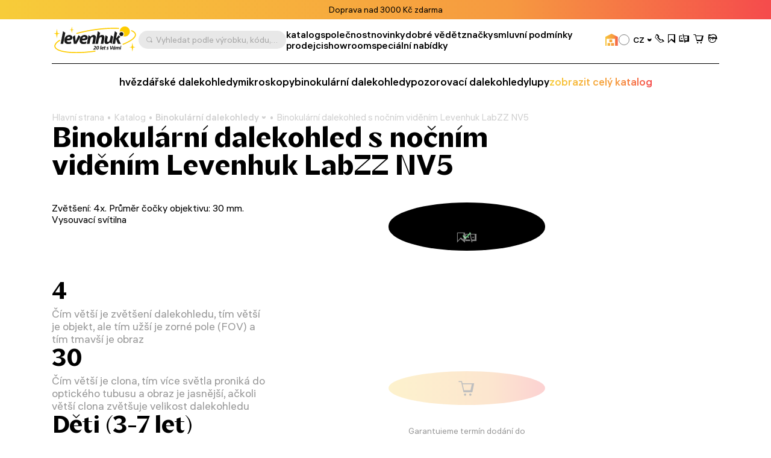

--- FILE ---
content_type: text/html; charset=UTF-8
request_url: https://cz.levenhuk.com/catalogue/binokularni-dalekohledy/binokularni-dalekohled-s-nocnim-videnim-levenhuk-labzz-nv5/?oid=5769
body_size: 26530
content:

	<!DOCTYPE html>
	<head>
		<title>Binokulární dalekohled s nočním viděním Levenhuk LabZZ NV5 – Nakupujte na oficiální webové stránce Levenhuk pro České republice</title>
				<meta property=og:type content=website>
		<meta property=og:url content="https://cz.levenhuk.com/catalogue/binokularni-dalekohledy/binokularni-dalekohled-s-nocnim-videnim-levenhuk-labzz-nv5/">
		<meta property=og:image
			  content="https://cz.levenhuk.com/upload/iblock/fe7/uvb27kynyotmm4lk5r3e1hmkco04q3lc/79667_levenhuk-labzz-nv5-night-vision_00.jpg">
		<meta property=og:title content="Binokulární dalekohled s nočním viděním Levenhuk LabZZ NV5">
		<meta property=og:description content="Vybrat výrobek Binokulární dalekohled s nočním viděním Levenhuk LabZZ NV5 za cenu '390 K&#269;. Rychlé doručení až domů!">
		<!--<meta name="google-site-verification" content="EIECygO5w8lxS0Mu9Supyimyu2CjQYdPbr9Tyo1pNcY" />-->
		<meta http-equiv="Content-Type" content="text/html; charset=UTF-8">

<meta name="description" content="Vybrat výrobek Binokulární dalekohled s nočním viděním Levenhuk LabZZ NV5 za cenu '390 K&#269;. Rychlé doručení až domů!">
<link rel="canonical" href="https://cz.levenhuk.com/catalogue/binokularni-dalekohledy/binokularni-dalekohled-s-nocnim-videnim-levenhuk-labzz-nv5/">
<meta http-equiv="X-UA-Compatible" content="IE=edge" >
<meta name="viewport" content="width=device-width, initial-scale=1, shrink-to-fit=no">
<meta name="format-detection" content="telephone=no" >
<meta name="apple-mobile-web-app-capable" content="yes" >
<meta name="SKYPE_TOOLBAR" content="SKYPE_TOOLBAR_PARSER_COMPATIBLE" >
<script data-skip-moving="true">/* beautify preserve:start */!function(e,n){function r(){var e={elem:n.createElement("modernizr")}.elem.style;try{return e.fontSize="3ch",-1!==e.fontSize.indexOf("ch")}catch(e){return!1}}function t(){return"performance"in e}function a(){var n,r=e.crypto||e.msCrypto;if(r&&"getRandomValues"in r&&"Uint32Array"in e){var t=new Uint32Array(10),a=r.getRandomValues(t);n=a&&"number"==typeof a[0]}return!!n}var o=n.documentElement.className;o=o.replace("ua-no-js","ua-js"),t()&&a()&&r()?o+=" ua-modern":o+=" ua-no-modern",n.documentElement.className=o}(window,document);/* beautify preserve:end */</script>
<script data-skip-moving="true">(function(w, d, n) {var cl = "bx-core";var ht = d.documentElement;var htc = ht ? ht.className : undefined;if (htc === undefined || htc.indexOf(cl) !== -1){return;}var ua = n.userAgent;if (/(iPad;)|(iPhone;)/i.test(ua)){cl += " bx-ios";}else if (/Windows/i.test(ua)){cl += ' bx-win';}else if (/Macintosh/i.test(ua)){cl += " bx-mac";}else if (/Linux/i.test(ua) && !/Android/i.test(ua)){cl += " bx-linux";}else if (/Android/i.test(ua)){cl += " bx-android";}cl += (/(ipad|iphone|android|mobile|touch)/i.test(ua) ? " bx-touch" : " bx-no-touch");cl += w.devicePixelRatio && w.devicePixelRatio >= 2? " bx-retina": " bx-no-retina";if (/AppleWebKit/.test(ua)){cl += " bx-chrome";}else if (/Opera/.test(ua)){cl += " bx-opera";}else if (/Firefox/.test(ua)){cl += " bx-firefox";}ht.className = htc ? htc + " " + cl : cl;})(window, document, navigator);</script>


<link href="/bitrix/js/ui/design-tokens/dist/ui.design-tokens.min.css?173045262423463" type="text/css"  rel="stylesheet" >
<link href="/bitrix/js/ui/fonts/opensans/ui.font.opensans.min.css?17133563782320" type="text/css"  rel="stylesheet" >
<link href="/bitrix/js/main/popup/dist/main.popup.bundle.min.css?173045266726589" type="text/css"  rel="stylesheet" >
<link href="/bitrix/cache/css/s2/levenhuk/page_4fa383edeaca0c0847d5b8183f86fbef/page_4fa383edeaca0c0847d5b8183f86fbef_v1.css?17338262964510" type="text/css"  rel="stylesheet" >
<link href="/bitrix/cache/css/s2/levenhuk/template_18e788abcb3283b576647d3397760cc4/template_18e788abcb3283b576647d3397760cc4_v1.css?1766043838540442" type="text/css"  data-template-style="true" rel="stylesheet" >
<script type='text/javascript' data-skip-moving='true'>window['recaptchaOptions']={'size':'invisible','theme':'light','type':'image','lang':'cz','key':'6Ldu7S0gAAAAAJZnLZMu2MphOD3xgIBCy2hX9M7r'};</script>
<script type="text/javascript" data-skip-moving="true">!function(e,a,r,t,n){function c(r){var t=a.getElementById(r);t&&(t.className.indexOf("g-recaptcha")<0||t.children.length||grecaptcha.render(r,{sitekey:e[n].key+"",theme:e[n].theme+"",size:e[n].size+"",type:e[n].type+""}))}if(!e[n]||!e[n].key)throw new Error("intervolga.recaptcha options not found");e.onRecaptchaSdkLoaded=function(){e[t].args=e[t].args||[];for(var a=0;a<e[t].args.length;a++){var r=e[t].args[a][0];c(r)}e[t]=function(e){c(e)}},e[t]=e[t]||function(){e[t].args=e[t].args||[],e[t].args.push(arguments);var c="recaptchaApiLoader";if(!a.getElementById(c)){var o=a.createElement(r);o.id=c,o.async=!0,o.src="//www.google.com/recaptcha/api.js?hl="+e[n].lang+"&onload=onRecaptchaSdkLoaded&render=explicit",a.head.appendChild(o)}}}(window,document,"script","renderRecaptchaById","recaptchaOptions");</script>







<link rel="apple-touch-icon" sizes="180x180" href="/apple-touch-icon.png">
<link rel="icon" type="image/png" sizes="32x32" href="/local/templates/levenhuk/favicons/favicon-32x32.png">
<link rel="icon" type="image/png" sizes="16x16" href="/local/templates/levenhuk/favicons/favicon-16x16.png">
<link rel="manifest" href="/local/templates/levenhuk/favicons/site.webmanifest">
<link rel="shortcut icon" href="/favicon.ico">
<meta name="msapplication-TileColor" content="#da532c">
<meta name="msapplication-config" content="/local/templates/levenhuk/favicons/browserconfig.xml">
		<script data-skip-moving="true">
			!function (e, n) {
				function r()
				{
					var e = {
						elem: n.createElement("modernizr")
					}.elem.style;
					try
					{
						return e.fontSize = "3ch", -1 !== e.fontSize.indexOf("ch")
					} catch (e)
					{
						return !1
					}
				}

				function t()
				{
					var n, r = e.crypto || e.msCrypto;
					if (r && "getRandomValues" in r && "Uint32Array" in e)
					{
						var t = new Uint32Array(10),
							a = r.getRandomValues(t);
						n = a && "number" == typeof a[0]
					}
					return !!n
				}

				var a = n.documentElement.className;
				a = a.replace("ua-no-js", "ua-js"), "performance" in e && t() && r() || navigator.platform && /iPad|iPhone|iPod/.test(navigator.platform) && Promise && t() && r() ? a += " ua-modern" : a += " ua-no-modern", n.documentElement.className += " " + a
			}(window, document);
		</script>
		<script data-skip-moving="true">
			!function (o, n) {
				document.documentElement.className += "ontouchstart" in o || navigator.maxTouchPoints ? " ua-touch" : " ua-no-touch"
			}(window);
		</script>
	</head>

	<body>
	<div id="panel"></div>

	<noindex>
		<noscript class="page__alert"></noscript>
		<div class="page__alert visible-no-modern">
					</div>
	</noindex>
		<header class="header "
			 >
				<div class="header__static">
				<div class="header__promo swiper" data-autoplay-delay="5000">
		<div class="swiper-wrapper">
												<div class="swiper-slide">
						<div class="bg-gradient text-center text-black fs-12 fs-md-14 p-4 p-md-8">
							Doprava nad 3000 Kč zdarma						</div>
					</div>
																<div class="swiper-slide">
						<div class="bg-gradient text-center text-black fs-12 fs-md-14 p-4 p-md-8">
							14 denní garance vrácení peněz						</div>
					</div>
																<div class="swiper-slide">
						<div class="bg-gradient text-center text-black fs-12 fs-md-14 p-4 p-md-8">
							Doživotní záruka <a class="d-inline-block fw-semibold cursor-pointer" href="/smluvni-podminky/dozivotni-zaruka-spolecnosti-levenhuk/">Viz podrobnosti</a>						</div>
					</div>
																<div class="swiper-slide">
						<div class="bg-gradient text-center text-black fs-12 fs-md-14 p-4 p-md-8">
							Vyzvedněte si své nákupy na našem <a class="d-inline-block fw-semibold cursor-pointer" href="/showrooms/">výdejním místě</a>						</div>
					</div>
									</div>
	</div>
		</div>
		<div class="header__inner">
			<div class="container">
				<div class="header__row">
					<div class="header__burger" data-toggle="menu" data-target=".menu">
						<i class="fi fi_icon_burger pe-none"></i>
						<i class="fi fi_icon_close pe-none"></i>
					</div>
					<a class="header__logo" href="/">
	<img class="img img_lazy black lazyload"
		 src="/local/templates/levenhuk/images/header/logo-b-cz.svg"
		 data-src="/local/templates/levenhuk/images/header/logo-b-cz.svg"
		 alt="Levenhuk">
</a>					<div class="header__search" data-toggle="search">
	<i class="fi fi_icon_search"></i>
	<span>Vyhledat podle výrobku, kódu, kategorie apod.</span>
</div>


					
	<nav class="header__pages">
									<a href="/catalogue/">katalog</a>
												<a href="/spolecnost/">společnost</a>
												<a href="/news/">novinky</a>
												<a href="/blog/">dobré vědět</a>
												<a href="/info/brands/">značky</a>
												<a href="/smluvni-podminky/">smluvní podmínky</a>
												<a href="/resellers/">prodejci</a>
																								<a href="/showrooms/">showroom</a>
												<a href="/sale/">speciální nabídky</a>
						</nav>
					<div class="header__language">
										<a class="header__retail" href="https://cz.levenhukb2b.com/"
				   data-bs-toggle="tooltip"
				   data-bs-title="velkoobchodní webové stránky"
				   data-bs-container=".header">
					<i class="fi fi_icon_wholesale"></i>
				</a>
										
	<div class="sku">
		<div class="dropdown">
			<div class="sku__trigger dropdown-toggle" data-bs-toggle="dropdown">
																																																	<img data-lazyload class="lazyload sku__icon" src="[data-uri]" data-src="/upload/uf/aae/3xkmguzh9wbv2rf1tihnbrwqe2g7opub/CZ.svg" alt="Czech Republic">
												<div class="sku__text">CZ</div>
						<i class="fi fi_icon_chevron-down"></i>
																																																																																																																																																																														</div>
			<ul class="dropdown-menu custom-scroll-bar">
															<li>
							<a class="a dropdown-item fs-18" href="https://bg.levenhuk.com/catalogue/binokli/binokal-za-noshtno-vizhdane-levenhuk-labzz-nv5/?">
																	<img data-lazyload class="lazyload sku__icon" src="[data-uri]" data-src="/upload/uf/914/ailuas7wc7b4u7esam52hmkb9k92qary/BG.svg" alt="Bulgaria">
																BG							</a>
						</li>
																				<li>
							<a class="a dropdown-item fs-18" href="https://optizona.by/">
																	<img data-lazyload class="lazyload sku__icon" src="[data-uri]" data-src="/upload/uf/e8a/4f52lh8o2rarp3cx9md1kewr5lporczt/BY.svg" alt="Belarus">
																BY							</a>
						</li>
																				<li>
							<a class="a dropdown-item fs-18" href="https://www.asteroskopeion.com/all-items?Brand=Levenhuk">
																	<img data-lazyload class="lazyload sku__icon" src="[data-uri]" data-src="/upload/uf/3ea/ovsgnhpak2qub0a4703dyhlub6mkmwvs/CY.svg" alt="Cyprus">
																CY							</a>
						</li>
																													<li>
							<a class="a dropdown-item fs-18" href="https://de.levenhuk.com/catalogue/fernglaser/levenhuk-labzz-nv5-nachtsicht-fernglas/?">
																	<img data-lazyload class="lazyload sku__icon" src="[data-uri]" data-src="/upload/uf/c3d/0g1sijegx0japf8h3xrmfwe38yhzncs4/DE.svg" alt="Germany">
																DE							</a>
						</li>
																				<li>
							<a class="a dropdown-item fs-18" href="https://skyhunters.ee/">
																	<img data-lazyload class="lazyload sku__icon" src="[data-uri]" data-src="/upload/uf/a31/pjye36uxegthj3xy4t5o37102b14bayp/EE.svg" alt="Estonia">
																EE							</a>
						</li>
																				<li>
							<a class="a dropdown-item fs-18" href="https://es.levenhuk.com/catalogue/prismaticos/prismaticos-de-vision-nocturna-levenhuk-labzz-nv5/?">
																	<img data-lazyload class="lazyload sku__icon" src="[data-uri]" data-src="/upload/uf/240/7xfauisyvrj1lvq4xo6ez8edulm4jx1b/ES.svg" alt="Spain">
																ES							</a>
						</li>
																				<li>
							<a class="a dropdown-item fs-18" href="https://eu.levenhuk.com/catalogue/binoculars/levenhuk-labzz-nv5-night-vision-binoculars/?">
																	<img data-lazyload class="lazyload sku__icon" src="[data-uri]" data-src="/upload/uf/3c6/mjgpqapw7zairhbqam8ti91z8koanis2/EU.svg" alt="EU">
																EU							</a>
						</li>
																				<li>
							<a class="a dropdown-item fs-18" href="https://planitario.gr/catalogsearch/result/?q=Levenhuk">
																	<img data-lazyload class="lazyload sku__icon" src="[data-uri]" data-src="/upload/uf/58e/0247a3hd83b10lgmg2s6ikhxmkk2pia9/GR.svg" alt="Greece">
																GR							</a>
						</li>
																				<li>
							<a class="a dropdown-item fs-18" href="https://hu.levenhuk.com/catalogue/ketszemes-tavcsovek/levenhuk-labzz-nv5-ejjellato-ketszemes-tavcso/?">
																	<img data-lazyload class="lazyload sku__icon" src="[data-uri]" data-src="/upload/uf/fd6/ff08i0019151736dcl9fx7y8gn4pizdv/HU.svg" alt="Hungary">
																HU							</a>
						</li>
																				<li>
							<a class="a dropdown-item fs-18" href="https://ormsson.is/?swp_form%5Bform_id%5D=1&s=Levenhuk">
																	<img data-lazyload class="lazyload sku__icon" src="[data-uri]" data-src="/upload/uf/d6c/xws2cmvo5oq5cvc2qryqd4k92opg4lfj/IS.svg" alt="Iceland">
																IS							</a>
						</li>
																				<li>
							<a class="a dropdown-item fs-18" href="https://it.levenhuk.com/catalogue/binocoli/binocolo-per-la-visione-notturna-levenhuk-labzz-nv5/?">
																	<img data-lazyload class="lazyload sku__icon" src="[data-uri]" data-src="/upload/uf/902/r191twfwccz3c5yrbdkt32r19fi4trzz/IT.svg" alt="Italy">
																IT							</a>
						</li>
																				<li>
							<a class="a dropdown-item fs-18" href="https://skyhunters.lt/">
																	<img data-lazyload class="lazyload sku__icon" src="[data-uri]" data-src="/upload/uf/741/5nbil3qumvqj1zjd65xpajz68lmtsysh/LT.svg" alt="Lithuania">
																LT							</a>
						</li>
																				<li>
							<a class="a dropdown-item fs-18" href="https://skyhunters.lv/">
																	<img data-lazyload class="lazyload sku__icon" src="[data-uri]" data-src="/upload/uf/58c/92jdn4lcfewldhootl0k23njaf5zqc95/LV.svg" alt="Latvia">
																LV							</a>
						</li>
																				<li>
							<a class="a dropdown-item fs-18" href="https://www.opticaluniversescientificinstrument.com/">
																	<img data-lazyload class="lazyload sku__icon" src="[data-uri]" data-src="/upload/uf/6c1/eour537a3q18fiz8kcbfa8b4ld4qolmv/MY.svg" alt="Malaysia">
																MY							</a>
						</li>
																				<li>
							<a class="a dropdown-item fs-18" href="https://pl.levenhuk.com/catalogue/lornetki/lornetka-noktowizyjna-levenhuk-labzz-nv5/?">
																	<img data-lazyload class="lazyload sku__icon" src="[data-uri]" data-src="/upload/uf/004/b9fnsrp8csujk4mh0bnf0a3ykokyzm7d/PL.svg" alt="Poland">
																PL							</a>
						</li>
																				<li>
							<a class="a dropdown-item fs-18" href="https://madeiraoptics.com/">
																	<img data-lazyload class="lazyload sku__icon" src="[data-uri]" data-src="/upload/uf/f1b/7y4w9sbdbo5qecjniq1innh6z89kh9bj/PT.svg" alt="Portugal">
																PT							</a>
						</li>
																				<li>
							<a class="a dropdown-item fs-18" href="https://astromagazin.ro/91_levenhuk">
																	<img data-lazyload class="lazyload sku__icon" src="[data-uri]" data-src="/upload/uf/f38/jbj39iwykamvgr5v7imsm7lfi32hkrso/RO.svg" alt="Romania">
																RO							</a>
						</li>
																				<li>
							<a class="a dropdown-item fs-18" href="https://sonataoptics.sk/">
																	<img data-lazyload class="lazyload sku__icon" src="[data-uri]" data-src="/upload/uf/175/pd7ry20tezdc40qyjpc625n0tzgqpwoi/SK.svg" alt="Slovakia">
																SK							</a>
						</li>
																				<li>
							<a class="a dropdown-item fs-18" href="https://tr.levenhuk.com/catalogue/durbunler/levenhuk-labzz-nv5-gece-gorus-durbunleri/?">
																	<img data-lazyload class="lazyload sku__icon" src="[data-uri]" data-src="/upload/uf/bf4/q5iq0vvtkckdky2tv0yw9zi7a4eiv1k7/TR.svg" alt="Turkey">
																TR							</a>
						</li>
																				<li>
							<a class="a dropdown-item fs-18" href="http://www.levenhuk.ua/">
																	<img data-lazyload class="lazyload sku__icon" src="[data-uri]" data-src="/upload/uf/82f/v61ias99iwf6rl9ngo37edp8feph9pzu/UA.svg" alt="Ukraine">
																UA							</a>
						</li>
																				<li>
							<a class="a dropdown-item fs-18" href="https://levenhuk.com/catalogue/binoculars/levenhuk-labzz-nv5-night-vision-binoculars/?">
																	<img data-lazyload class="lazyload sku__icon" src="[data-uri]" data-src="/upload/uf/414/s7dkq0gx4i2sba9e0zquy5doxzy1qhy3/USA.svg" alt="USA">
																USA							</a>
						</li>
												</ul>
		</div>
	</div>

					</div>
					<div class="header__actions">
						<a class="header__actions-link d-md-none" href="#" data-toggle="search">
							<i class="fi fi_icon_search"></i>
						</a>
							<a class="header__actions-link" role="button" data-toggle="modal" href="javascript:void(0)"
	   data-href="/catalogue/binokularni-dalekohledy/binokularni-dalekohled-s-nocnim-videnim-levenhuk-labzz-nv5/?AJAX_IID=request_call&oid=5769"
	   id="linkrequest_call"
	   data-target="#request_call"
	>
		<i class="fi fi_icon_phone"></i>
	</a>


						<a class="header__actions-link" href="/basket/favourites/"
						   title="Uloženo na později">
							<div class="header__badge d-none" data-counter-favorite></div>
							<i class="fi fi_icon_favorite"></i>
						</a>
						<a class="header__actions-link" href="/catalogue/compare.php"
						   title="Porovnat">
							<div class="header__badge d-none" data-counter-compare></div>
							<i class="fi fi_icon_compare"></i>
						</a>
						<a class="header__actions-link fs-18" href="/basket/">
							<div class="header__badge d-none" data-counter-basket></div>
							<i class="fi fi_icon_cart"></i>
						</a>
						
<div class="header__dropdown dropdown">
	<a class="header__actions-link" href="/auth/">
		<i class="fi fi_icon_user"></i>
	</a>
	<!--'start_frame_cache_iIjGFB'-->					
	<div class="header__dropdown-menu dropdown-menu">
										<a class="a dropdown-item" href="/auth/">
				Přihlásit se							</a>
								<a class="a dropdown-item" href="/auth/registration/">
				Nemáte účet? Zaregistrovat							</a>
			</div>
			<!--'end_frame_cache_iIjGFB'--></div>
					</div>
				</div>
				<hr class="d-none d-md-block">
				<div class="header__toolbar">
			<a href="/catalogue/hvezdarske-dalekohledy/"
		   class="">
			hvězdářské dalekohledy		</a>
			<a href="/catalogue/mikroskopy/"
		   class="">
			mikroskopy		</a>
			<a href="/catalogue/binokularni-dalekohledy/"
		   class="">
			binokulární dalekohledy		</a>
			<a href="/catalogue/pozorovaci-dalekohledy/"
		   class="">
			pozorovací dalekohledy		</a>
			<a href="/catalogue/lupy/"
		   class="">
			lupy		</a>
		<a class="text-gradient" href="/catalogue/">zobrazit celý katalog</a>
</div>

			</div>
		</div>
		<div class="menu">
			<div class="container">
				<ul class="menu__list">
					
	<li>
		<a href="/catalogue/"
		   class="">
			katalog		</a>
	</li>
	<li>
		<a href="/spolecnost/"
		   class="">
			společnost		</a>
	</li>
	<li>
		<a href="/info/brands/"
		   class="">
			značky		</a>
	</li>
	<li>
		<a href="/smluvni-podminky/"
		   class="">
			smluvní podmínky		</a>
	</li>
	<li>
		<a href="/partnership/"
		   class="">
			partnership		</a>
	</li>
	<li>
		<a href="/news/"
		   class="">
			novinky		</a>
	</li>
	<li>
		<a href="/blog/"
		   class="">
			dobré vědět		</a>
	</li>
	<li>
		<a href="/resellers/"
		   class="">
			prodejci		</a>
	</li>
	<li>
		<a href="/spolecnost/contact-us/"
		   class="">
			napište nám		</a>
	</li>
	<li>
		<a href="https://cz.levenhukb2b.com/"
		   class="menu__gradient">
			velkoobchodní webové stránky		</a>
	</li>
	<li>
		<a href="/showrooms/"
		   class="">
			showrooms		</a>
	</li>
	<li>
		<a href="/sale/"
		   class="">
			speciální nabídky		</a>
	</li>

				</ul>
				<div class="menu__footer">
											<a class="menu__phone" href="tel:+420 737 004 919">+420 737 004 919</a>
										<div class="menu__language">
						
	<div class="sku">
		<div class="dropdown">
			<div class="sku__trigger dropdown-toggle" data-bs-toggle="dropdown">
																																																	<img data-lazyload class="lazyload sku__icon" src="[data-uri]" data-src="/upload/uf/aae/3xkmguzh9wbv2rf1tihnbrwqe2g7opub/CZ.svg" alt="Czech Republic">
												<div class="sku__text">CZ</div>
						<i class="fi fi_icon_chevron-down"></i>
																																																																																																																																																																														</div>
			<ul class="dropdown-menu custom-scroll-bar">
															<li>
							<a class="a dropdown-item fs-18" href="https://bg.levenhuk.com/catalogue/binokli/binokal-za-noshtno-vizhdane-levenhuk-labzz-nv5/?">
																	<img data-lazyload class="lazyload sku__icon" src="[data-uri]" data-src="/upload/uf/914/ailuas7wc7b4u7esam52hmkb9k92qary/BG.svg" alt="Bulgaria">
																BG							</a>
						</li>
																				<li>
							<a class="a dropdown-item fs-18" href="https://optizona.by/">
																	<img data-lazyload class="lazyload sku__icon" src="[data-uri]" data-src="/upload/uf/e8a/4f52lh8o2rarp3cx9md1kewr5lporczt/BY.svg" alt="Belarus">
																BY							</a>
						</li>
																				<li>
							<a class="a dropdown-item fs-18" href="https://www.asteroskopeion.com/all-items?Brand=Levenhuk">
																	<img data-lazyload class="lazyload sku__icon" src="[data-uri]" data-src="/upload/uf/3ea/ovsgnhpak2qub0a4703dyhlub6mkmwvs/CY.svg" alt="Cyprus">
																CY							</a>
						</li>
																													<li>
							<a class="a dropdown-item fs-18" href="https://de.levenhuk.com/catalogue/fernglaser/levenhuk-labzz-nv5-nachtsicht-fernglas/?">
																	<img data-lazyload class="lazyload sku__icon" src="[data-uri]" data-src="/upload/uf/c3d/0g1sijegx0japf8h3xrmfwe38yhzncs4/DE.svg" alt="Germany">
																DE							</a>
						</li>
																				<li>
							<a class="a dropdown-item fs-18" href="https://skyhunters.ee/">
																	<img data-lazyload class="lazyload sku__icon" src="[data-uri]" data-src="/upload/uf/a31/pjye36uxegthj3xy4t5o37102b14bayp/EE.svg" alt="Estonia">
																EE							</a>
						</li>
																				<li>
							<a class="a dropdown-item fs-18" href="https://es.levenhuk.com/catalogue/prismaticos/prismaticos-de-vision-nocturna-levenhuk-labzz-nv5/?">
																	<img data-lazyload class="lazyload sku__icon" src="[data-uri]" data-src="/upload/uf/240/7xfauisyvrj1lvq4xo6ez8edulm4jx1b/ES.svg" alt="Spain">
																ES							</a>
						</li>
																				<li>
							<a class="a dropdown-item fs-18" href="https://eu.levenhuk.com/catalogue/binoculars/levenhuk-labzz-nv5-night-vision-binoculars/?">
																	<img data-lazyload class="lazyload sku__icon" src="[data-uri]" data-src="/upload/uf/3c6/mjgpqapw7zairhbqam8ti91z8koanis2/EU.svg" alt="EU">
																EU							</a>
						</li>
																				<li>
							<a class="a dropdown-item fs-18" href="https://planitario.gr/catalogsearch/result/?q=Levenhuk">
																	<img data-lazyload class="lazyload sku__icon" src="[data-uri]" data-src="/upload/uf/58e/0247a3hd83b10lgmg2s6ikhxmkk2pia9/GR.svg" alt="Greece">
																GR							</a>
						</li>
																				<li>
							<a class="a dropdown-item fs-18" href="https://hu.levenhuk.com/catalogue/ketszemes-tavcsovek/levenhuk-labzz-nv5-ejjellato-ketszemes-tavcso/?">
																	<img data-lazyload class="lazyload sku__icon" src="[data-uri]" data-src="/upload/uf/fd6/ff08i0019151736dcl9fx7y8gn4pizdv/HU.svg" alt="Hungary">
																HU							</a>
						</li>
																				<li>
							<a class="a dropdown-item fs-18" href="https://ormsson.is/?swp_form%5Bform_id%5D=1&s=Levenhuk">
																	<img data-lazyload class="lazyload sku__icon" src="[data-uri]" data-src="/upload/uf/d6c/xws2cmvo5oq5cvc2qryqd4k92opg4lfj/IS.svg" alt="Iceland">
																IS							</a>
						</li>
																				<li>
							<a class="a dropdown-item fs-18" href="https://it.levenhuk.com/catalogue/binocoli/binocolo-per-la-visione-notturna-levenhuk-labzz-nv5/?">
																	<img data-lazyload class="lazyload sku__icon" src="[data-uri]" data-src="/upload/uf/902/r191twfwccz3c5yrbdkt32r19fi4trzz/IT.svg" alt="Italy">
																IT							</a>
						</li>
																				<li>
							<a class="a dropdown-item fs-18" href="https://skyhunters.lt/">
																	<img data-lazyload class="lazyload sku__icon" src="[data-uri]" data-src="/upload/uf/741/5nbil3qumvqj1zjd65xpajz68lmtsysh/LT.svg" alt="Lithuania">
																LT							</a>
						</li>
																				<li>
							<a class="a dropdown-item fs-18" href="https://skyhunters.lv/">
																	<img data-lazyload class="lazyload sku__icon" src="[data-uri]" data-src="/upload/uf/58c/92jdn4lcfewldhootl0k23njaf5zqc95/LV.svg" alt="Latvia">
																LV							</a>
						</li>
																				<li>
							<a class="a dropdown-item fs-18" href="https://www.opticaluniversescientificinstrument.com/">
																	<img data-lazyload class="lazyload sku__icon" src="[data-uri]" data-src="/upload/uf/6c1/eour537a3q18fiz8kcbfa8b4ld4qolmv/MY.svg" alt="Malaysia">
																MY							</a>
						</li>
																				<li>
							<a class="a dropdown-item fs-18" href="https://pl.levenhuk.com/catalogue/lornetki/lornetka-noktowizyjna-levenhuk-labzz-nv5/?">
																	<img data-lazyload class="lazyload sku__icon" src="[data-uri]" data-src="/upload/uf/004/b9fnsrp8csujk4mh0bnf0a3ykokyzm7d/PL.svg" alt="Poland">
																PL							</a>
						</li>
																				<li>
							<a class="a dropdown-item fs-18" href="https://madeiraoptics.com/">
																	<img data-lazyload class="lazyload sku__icon" src="[data-uri]" data-src="/upload/uf/f1b/7y4w9sbdbo5qecjniq1innh6z89kh9bj/PT.svg" alt="Portugal">
																PT							</a>
						</li>
																				<li>
							<a class="a dropdown-item fs-18" href="https://astromagazin.ro/91_levenhuk">
																	<img data-lazyload class="lazyload sku__icon" src="[data-uri]" data-src="/upload/uf/f38/jbj39iwykamvgr5v7imsm7lfi32hkrso/RO.svg" alt="Romania">
																RO							</a>
						</li>
																				<li>
							<a class="a dropdown-item fs-18" href="https://sonataoptics.sk/">
																	<img data-lazyload class="lazyload sku__icon" src="[data-uri]" data-src="/upload/uf/175/pd7ry20tezdc40qyjpc625n0tzgqpwoi/SK.svg" alt="Slovakia">
																SK							</a>
						</li>
																				<li>
							<a class="a dropdown-item fs-18" href="https://tr.levenhuk.com/catalogue/durbunler/levenhuk-labzz-nv5-gece-gorus-durbunleri/?">
																	<img data-lazyload class="lazyload sku__icon" src="[data-uri]" data-src="/upload/uf/bf4/q5iq0vvtkckdky2tv0yw9zi7a4eiv1k7/TR.svg" alt="Turkey">
																TR							</a>
						</li>
																				<li>
							<a class="a dropdown-item fs-18" href="http://www.levenhuk.ua/">
																	<img data-lazyload class="lazyload sku__icon" src="[data-uri]" data-src="/upload/uf/82f/v61ias99iwf6rl9ngo37edp8feph9pzu/UA.svg" alt="Ukraine">
																UA							</a>
						</li>
																				<li>
							<a class="a dropdown-item fs-18" href="https://levenhuk.com/catalogue/binoculars/levenhuk-labzz-nv5-night-vision-binoculars/?">
																	<img data-lazyload class="lazyload sku__icon" src="[data-uri]" data-src="/upload/uf/414/s7dkq0gx4i2sba9e0zquy5doxzy1qhy3/USA.svg" alt="USA">
																USA							</a>
						</li>
												</ul>
		</div>
	</div>

					</div>
				</div>
			</div>
		</div>
		<div class="search">
	<div class="container">
		<div class="search__header">
			<div class="search__input-wrapper">
				<i class="fi fi_icon_search"></i>
				<input class="search__input" maxlength="255">
			</div>
			<button class="search__close" data-close-search>
				<i class="fi fi_icon_close"></i>
			</button>
		</div>
		<div class="search__body custom-scroll-bar">
			<div class="search__content"></div>
		</div>
	</div>
</div>
	</header>

			<main class="main mt-16 mt-sm-24 mt-md-48">
			<div class="mb-32 pb-md-8">
				<div class="container">
					<div class="breadcrumb offset"><div class="swiper"><div class="swiper-wrapper" itemscope itemtype="https://schema.org/BreadcrumbList" aria-live="polite"><div class="swiper-slide" itemprop="itemListElement" itemscope itemtype="https://schema.org/ListItem"><div class="breadcrumb__item"><a class="a" itemprop="item" href="/">Hlavní strana<span itemprop="name" hidden>Hlavní strana</span></a><meta itemprop="position" content="1" ></div></div><div class="swiper-slide" itemprop="itemListElement" itemscope itemtype="https://schema.org/ListItem"><div class="breadcrumb__item"><a class="a" itemprop="item" href="/catalogue/">Katalog<span itemprop="name" hidden>Katalog</span></a><meta itemprop="position" content="2" ></div></div><div class="swiper-slide" itemprop="itemListElement" itemscope itemtype="https://schema.org/ListItem"><div class="breadcrumb__item"><div class="breadcrumb__dropdown dropdown"><a class="dropdown-toggle" itemprop="item" data-hover="dropdown" href="/catalogue/binokularni-dalekohledy/">Binokulární dalekohledy<span itemprop="name" hidden>Binokulární dalekohledy</span><i class="fi fi_icon_chevron-down"></i></a><div class="dropdown-menu"><div class="custom-scroll-bar"><a class="dropdown-item d-md-none" href="/catalogue/binokularni-dalekohledy/">Binokulární dalekohledy</a><a class="dropdown-item" href="/catalogue/hvezdarske-dalekohledy/">Hvězdářské dalekohledy</a><a class="dropdown-item" href="/catalogue/mikroskopy/">Mikroskopy</a><a class="dropdown-item" href="/catalogue/pozorovaci-dalekohledy/">Pozorovací dalekohledy</a><a class="dropdown-item" href="/catalogue/lupy/">Lupy</a><a class="dropdown-item" href="/catalogue/monokularni-dalekohledy/">Monokulární dalekohledy</a><a class="dropdown-item" href="/catalogue/zarizeni-pro-nocni-videni/">Zařízení pro noční vidění</a><a class="dropdown-item" href="/catalogue/tlakomery-a-meteostanice/">Tlakoměry a meteostanice</a><a class="dropdown-item" href="/catalogue/opticke-sady-pro-deti-levenhuk-labzz/">Optické sady pro děti Levenhuk LabZZ</a><a class="dropdown-item" href="/catalogue/nastroje-mereni/">Nástroje měření</a><a class="dropdown-item" href="/catalogue/prislusenstvi/">Příslušenství</a><a class="dropdown-item" href="/catalogue/ostatni/">Ostatní</a><a class="dropdown-item" href="/catalogue/polozky-se-slevou/">Položky se slevou</a><a class="dropdown-item" href="/catalogue/bestsellers/">Bestsellery</a></div></div></div><meta itemprop="position" content="3" ></div></div><div class="swiper-slide" itemprop="itemListElement" itemscope itemtype="https://schema.org/ListItem"><div class="breadcrumb__item"><div itemprop="item">Binokulární dalekohled s nočním viděním Levenhuk LabZZ NV5<span itemprop="name" hidden>Binokulární dalekohled s nočním viděním Levenhuk LabZZ NV5</span></div><meta itemprop="position" content="4" ></div></div></div></div></div>					<h1 class="h3 mb-0 col-12 col-lg-8">
	Binokulární dalekohled s nočním viděním Levenhuk LabZZ NV5</h1>
									</div>
			</div>
		<div class="container" itemscope itemtype="https://schema.org/Product">
	<div class="product-detail product-control" id="bx_619869535_6567">
		
<div class="product-detail__sidebar">
	
<div class="product-detail__gallery">
	<div class="product-detail__swiper swiper g-6">
		<div class="swiper-wrapper" data-toggle="gallery">
							<div class="swiper-slide col-auto "
			 data-gallery-target
			 href="/upload/iblock/cb4/5k7cbcyczk0gsvkg027sqo2kx1nfge6i/79667_levenhuk-labzz-nv5-night-vision_00.jpg"
			 data-exthumbimage="/upload/iv_resize_cache/iblock/cb4/5k7cbcyczk0gsvkg027sqo2kx1nfge6i/79667_levenhuk-labzz-nv5-night-vision_00_500_3000c92517d1e97dac9f05201a650304f81b.webp"
			 data-sub-html="">
			
			<div class="product-detail__image">
				<img data-lazyload class="img img_lazy lazyload"
					 src="[data-uri]" data-src="/upload/iv_resize_cache/iblock/cb4/5k7cbcyczk0gsvkg027sqo2kx1nfge6i/79667_levenhuk-labzz-nv5-night-vision_00_500_3000c92517d1e97dac9f05201a650304f81b.webp"
					 alt="snímek Binokulární dalekohled s nočním viděním Levenhuk LabZZ NV5,  1"
					 title=""
					>
			</div>
		</div>
							<div class="swiper-slide col-auto "
			 data-gallery-target
			 href="https://loc.levenhuk.com/upload/uf/11c/sw1dyckmblv3vrsxh2rj1ub89x16hfh5/79667_levenhuk-labzz-nv5-night-vision_01.jpg"
			 data-exthumbimage="/upload/iv_resize_cache/uf/11c/sw1dyckmblv3vrsxh2rj1ub89x16hfh5/79667_levenhuk-labzz-nv5-night-vision_01_500_26b9b29287fd418f2ec719406ba4ba23.webp"
			 data-sub-html="">
			
			<div class="product-detail__image">
				<img data-lazyload class="img img_lazy lazyload"
					 src="[data-uri]" data-src="/upload/iv_resize_cache/uf/11c/sw1dyckmblv3vrsxh2rj1ub89x16hfh5/79667_levenhuk-labzz-nv5-night-vision_01_500_26b9b29287fd418f2ec719406ba4ba23.webp"
					 alt="snímek Binokulární dalekohled s nočním viděním Levenhuk LabZZ NV5,  2"
					 title=""
					>
			</div>
		</div>
							<div class="swiper-slide col-auto "
			 data-gallery-target
			 href="https://loc.levenhuk.com/upload/uf/93b/stjdkrpl89rpyg3igvk4fawmurw7t9zq/79667_levenhuk-labzz-nv5-night-vision_02.jpg"
			 data-exthumbimage="/upload/iv_resize_cache/uf/93b/stjdkrpl89rpyg3igvk4fawmurw7t9zq/79667_levenhuk-labzz-nv5-night-vision_02_500_94deab9bacaec98de2f47cf5d0279b22.webp"
			 data-sub-html="">
			
			<div class="product-detail__image">
				<img data-lazyload class="img img_lazy lazyload"
					 src="[data-uri]" data-src="/upload/iv_resize_cache/uf/93b/stjdkrpl89rpyg3igvk4fawmurw7t9zq/79667_levenhuk-labzz-nv5-night-vision_02_500_94deab9bacaec98de2f47cf5d0279b22.webp"
					 alt="snímek Binokulární dalekohled s nočním viděním Levenhuk LabZZ NV5,  3"
					 title=""
					>
			</div>
		</div>
							<div class="swiper-slide col-auto "
			 data-gallery-target
			 href="https://loc.levenhuk.com/upload/uf/9ec/nu066qfrrnqoyym1cllvtgxi8huzhxr9/79667_levenhuk-labzz-nv5-night-vision_03.jpg"
			 data-exthumbimage="/upload/iv_resize_cache/uf/9ec/nu066qfrrnqoyym1cllvtgxi8huzhxr9/79667_levenhuk-labzz-nv5-night-vision_03_500_ae3f41631decc42a820a957abd4afa6a.webp"
			 data-sub-html="">
			
			<div class="product-detail__image">
				<img data-lazyload class="img img_lazy lazyload"
					 src="[data-uri]" data-src="/upload/iv_resize_cache/uf/9ec/nu066qfrrnqoyym1cllvtgxi8huzhxr9/79667_levenhuk-labzz-nv5-night-vision_03_500_ae3f41631decc42a820a957abd4afa6a.webp"
					 alt="snímek Binokulární dalekohled s nočním viděním Levenhuk LabZZ NV5,  4"
					 title=""
					>
			</div>
		</div>
							<div class="swiper-slide col-auto "
			 data-gallery-target
			 href="https://loc.levenhuk.com/upload/uf/03f/fdwhz523tanrdht3ipi4iuutuugmogsm/79667_levenhuk-labzz-nv5-night-vision_04.jpg"
			 data-exthumbimage="/upload/iv_resize_cache/uf/03f/fdwhz523tanrdht3ipi4iuutuugmogsm/79667_levenhuk-labzz-nv5-night-vision_04_500_da34af840e30668fa3fca7c1698be770.webp"
			 data-sub-html="">
							<div class="product-detail__show-all"
											data-gallery-show-video='true'
									>
					<a class="btn btn-primary-black btn-lg py-md-24" role="button" href="#"
					   data-content="zobrazit vše">
						zobrazit vše					</a>
				</div>
			
			<div class="product-detail__image">
				<img data-lazyload class="img img_lazy lazyload"
					 src="[data-uri]" data-src="/upload/iv_resize_cache/uf/03f/fdwhz523tanrdht3ipi4iuutuugmogsm/79667_levenhuk-labzz-nv5-night-vision_04_500_da34af840e30668fa3fca7c1698be770.webp"
					 alt="snímek Binokulární dalekohled s nočním viděním Levenhuk LabZZ NV5,  5"
					 title=""
					>
			</div>
		</div>
							<div class="swiper-slide col-auto d-none"
			 data-gallery-target
			 href="https://loc.levenhuk.com/upload/uf/880/ckmlbe7b3xkb2zmvu9edjst9ph5diniv/79667_levenhuk-labzz-nv5-night-vision_05.jpg"
			 data-exthumbimage="/upload/iv_resize_cache/uf/880/ckmlbe7b3xkb2zmvu9edjst9ph5diniv/79667_levenhuk-labzz-nv5-night-vision_05_500_5afd369a2012bd23b8bc20ac07c55320.webp"
			 data-sub-html="">
			
			<div class="product-detail__image">
				<img data-lazyload class="img img_lazy lazyload"
					 src="[data-uri]" data-src="/upload/iv_resize_cache/uf/880/ckmlbe7b3xkb2zmvu9edjst9ph5diniv/79667_levenhuk-labzz-nv5-night-vision_05_500_5afd369a2012bd23b8bc20ac07c55320.webp"
					 alt="snímek Binokulární dalekohled s nočním viděním Levenhuk LabZZ NV5,  6"
					 title=""
					>
			</div>
		</div>
							<div class="swiper-slide col-auto d-none"
			 data-gallery-target
			 href="https://loc.levenhuk.com/upload/uf/73d/9ojrifiv9v6o0xgz3e20scotk5qd564x/79667_levenhuk-labzz-nv5-night-vision_06.jpg"
			 data-exthumbimage="/upload/iv_resize_cache/uf/73d/9ojrifiv9v6o0xgz3e20scotk5qd564x/79667_levenhuk-labzz-nv5-night-vision_06_500_fc6a2940c2a5b9b628c932357e8f9e5a.webp"
			 data-sub-html="">
			
			<div class="product-detail__image">
				<img data-lazyload class="img img_lazy lazyload"
					 src="[data-uri]" data-src="/upload/iv_resize_cache/uf/73d/9ojrifiv9v6o0xgz3e20scotk5qd564x/79667_levenhuk-labzz-nv5-night-vision_06_500_fc6a2940c2a5b9b628c932357e8f9e5a.webp"
					 alt="snímek Binokulární dalekohled s nočním viděním Levenhuk LabZZ NV5,  7"
					 title=""
					>
			</div>
		</div>
							<div class="swiper-slide col-auto d-none"
			 data-gallery-target
			 href="https://loc.levenhuk.com/upload/uf/327/fvq12now9b38n0u6yxldtle0jd62mobo/79667_levenhuk-labzz-nv5-night-vision_07.jpg"
			 data-exthumbimage="/upload/iv_resize_cache/uf/327/fvq12now9b38n0u6yxldtle0jd62mobo/79667_levenhuk-labzz-nv5-night-vision_07_500_ba99ac5f456d540229f9d0a4fa9237ae.webp"
			 data-sub-html="">
			
			<div class="product-detail__image">
				<img data-lazyload class="img img_lazy lazyload"
					 src="[data-uri]" data-src="/upload/iv_resize_cache/uf/327/fvq12now9b38n0u6yxldtle0jd62mobo/79667_levenhuk-labzz-nv5-night-vision_07_500_ba99ac5f456d540229f9d0a4fa9237ae.webp"
					 alt="snímek Binokulární dalekohled s nočním viděním Levenhuk LabZZ NV5,  8"
					 title=""
					>
			</div>
		</div>
							<div class="swiper-slide col-auto d-none"
			 data-gallery-target
			 href="https://loc.levenhuk.com/upload/uf/ba1/suu318p6ha2b625pcex3qmb0fiqglsr7/79667_levenhuk-labzz-nv5-night-vision_08.jpg"
			 data-exthumbimage="/upload/iv_resize_cache/uf/ba1/suu318p6ha2b625pcex3qmb0fiqglsr7/79667_levenhuk-labzz-nv5-night-vision_08_500_182e8c3c9acfc63307402fe9c07e8b63.webp"
			 data-sub-html="">
			
			<div class="product-detail__image">
				<img data-lazyload class="img img_lazy lazyload"
					 src="[data-uri]" data-src="/upload/iv_resize_cache/uf/ba1/suu318p6ha2b625pcex3qmb0fiqglsr7/79667_levenhuk-labzz-nv5-night-vision_08_500_182e8c3c9acfc63307402fe9c07e8b63.webp"
					 alt="snímek Binokulární dalekohled s nočním viděním Levenhuk LabZZ NV5,  9"
					 title=""
					>
			</div>
		</div>
							<div class="swiper-slide col-auto d-none"
			 data-gallery-target
			 href="https://loc.levenhuk.com/upload/uf/d99/2knzhb43z83ptkv04vjelprv982tx40k/79667_levenhuk-labzz-nv5-night-vision_09.jpg"
			 data-exthumbimage="/upload/iv_resize_cache/uf/d99/2knzhb43z83ptkv04vjelprv982tx40k/79667_levenhuk-labzz-nv5-night-vision_09_500_dc367ac223454851bcd28fdeed46305a.webp"
			 data-sub-html="">
			
			<div class="product-detail__image">
				<img data-lazyload class="img img_lazy lazyload"
					 src="[data-uri]" data-src="/upload/iv_resize_cache/uf/d99/2knzhb43z83ptkv04vjelprv982tx40k/79667_levenhuk-labzz-nv5-night-vision_09_500_dc367ac223454851bcd28fdeed46305a.webp"
					 alt="snímek Binokulární dalekohled s nočním viděním Levenhuk LabZZ NV5,  10"
					 title=""
					>
			</div>
		</div>
							<div class="swiper-slide col-auto"
			 data-gallery-target
			 data-iframe="true"
							data-width="120"
				data-height="90"
						 href="https://www.youtube.com/embed/n58N1CwHJ4g"
			 data-exthumbimage="https://img.youtube.com/vi/n58N1CwHJ4g/1.jpg"
			 >
			
			<div class="product-detail__video"
				 style="--aspect-ratio: 1.7777777777777777">
				<iframe src="https://www.youtube.com/embed/n58N1CwHJ4g"
						preload="metadata"
						allowfullscreen>

				</iframe>
			</div>
		</div>
			
		</div>
		<div class="product-detail__navigation-button swiper-button-next"><i class="fi fi_icon_arrow-right"></i></div>
	</div>
</div>	<div class="product-detail__content">
	<div class="product-detail__buy">
		<div class="product-buy">
			<div class="product-buy__body-wrapper">
				<div class="product-buy__body">
					<div class="product-buy__promotion"></div>
					<div class="product-buy__lang"></div>
					<div class="product-buy__price"></div>
					<div class="product-buy__stock">
						<div class="fs-12 fs-md-14 text-secondary me-8 me-md-16"></div>
						<i class="fi fi_icon_check text-success"></i>
						<span></span>
					</div>
					<div class="product-buy__control">
						<div class="product-buy__actions">
							<button class="product-buy__action" disabled><i class="fi fi_icon_favorite"></i></button>
							<button class="product-buy__action" disabled><i class="fi fi_icon_compare"></i></button>
						</div>
						<div class="product-buy__share dropdown"></div>
					</div>
				</div>
			</div>
			<div class="product-buy__buy-button">
				<div class="product-buy__counter">
					<button class="product-buy__cart disabled" disabled><i class="fi fi_icon_cart"></i></button>
					<div class="counter d-none">
						<div class="counter__minus">
							<button>
								<div class="counter__inner"><i class="fi fi_icon_minus"></i></div>
							</button>
						</div>
						<input class="counter__input" value="0"
							   data-inputmask="&quot;alias&quot;: &quot;numeric&quot;, &quot;rightAlign&quot;: false, &quot;digits&quot;: 0">
						<div class="counter__plus">
							<button>
								<div class="counter__inner"><i class="fi fi_icon_plus"></i></div>
							</button>
						</div>
					</div>
				</div>
			</div>
										<div class="product-buy__description">
					<div class="fs-14">
						Garantujeme termín dodání do dvou pracovních dnů od objednávky.					</div>
				</div>
						<div class="product-buy__description">
								<div class="fs-14">
					Cena platí pouze pro internetový obchod a může se lišit od cen v maloobchodních prodejnách.				</div>
			</div>
			<div class="product-buy__color"></div>
		</div>
	</div>
		<div class="product-detail__badges-technology"></div>
</div>
</div>		<div class="product-detail__main">
			<div class="mb-48 pb-md-48">
				<div class="row">
					<div class="col-12 col-lg-8">
						<div class="mb-48 pb-md-24">
							<p>Zvětšení: 4x. Průměr čočky objektivu: 30 mm. Vysouvací svítilna</p>						</div>
						
<div class="product-detail__top-tips">
				<div>
			<div class="h6 fs-18 fs-md-40 mb-8">
				4			</div>
			<div class="fs-12 fs-md-18 text-secondary">
				Čím větší je zvětšení dalekohledu, tím větší je objekt, ale tím užší je zorné pole (FOV) a tím tmavší je obraz			</div>
		</div>
			<div>
			<div class="h6 fs-18 fs-md-40 mb-8">
				30			</div>
			<div class="fs-12 fs-md-18 text-secondary">
				Čím větší je clona, tím více světla proniká do optického tubusu a obraz je jasnější, ačkoli větší clona zvětšuje velikost dalekohledu			</div>
		</div>
			<div>
			<div class="h6 fs-18 fs-md-40 mb-8">
				Děti (3-7 let)			</div>
			<div class="fs-12 fs-md-18 text-secondary">
				Typ binokulárního dalekohledu podle jeho funkčního určení			</div>
		</div>
	</div>					</div>
					<div class="col-12">
						<div class="mb-8 mb-md-12">
	<div class="fs-12 fs-md-18">
		<div class="row g-6">
			<div class="col-6">
				<div class="mb-8 mb-sm-12">Dostupnost</div>
			</div>
			<div class="col-6">
				<a class="a product-detail__availability" data-bs-toggle="modal" data-bs-target="#PRODUCT-DETAIL_AVAILABILITY_MODAL" href="#"></a>
			</div>
		</div>
			<div class="product-detail__stocks g-6 text-break row"></div>
	</div>
</div>
						

						<hr class="hr mt-16 mt-md-24">
						
<table class="product-detail__short-specifications">
	<tbody>
							<tr>
				<td>ID výrobku</td>
				<td>79667</td>
			</tr>
					<tr>
				<td>Značka</td>
				<td><a href="/info/brands/levenhuk/">Levenhuk, Inc., USA</a></td>
			</tr>
					<tr>
				<td>Záruka</td>
				<td>životnost</td>
			</tr>
					<tr>
				<td>EAN</td>
				<td>5905555001241</td>
			</tr>
					<tr>
				<td>Velikost balení (DxŠxV)</td>
				<td>13x12x6 cm</td>
			</tr>
					<tr>
				<td>Přepravní hmotnost</td>
				<td>0.21 kg</td>
			</tr>
			</tbody>
</table>
					</div>
				</div>
			</div>
			
			<div class="anchors anchors_rows">
				<div class="anchors__header">
					
<div class="anchors__rows-wrapper">
					<div class="anchors__item">
				<a class="anchors__button anchors__button_style_primary" href="#product-description">
					popis				</a>
			</div>
							<div class="anchors__item">
				<a class="anchors__button anchors__button_style_primary" href="#product-specification">
					specifikace				</a>
			</div>
							<div class="anchors__item">
				<a class="anchors__button anchors__button_style_primary" href="#product-downloads">
					stahování				</a>
			</div>
							<div class="anchors__item">
				<a class="anchors__button anchors__button_style_primary" href="#product-videos">
					video				</a>
			</div>
								<div class="anchors__item">
		<a class="anchors__button anchors__button_style_primary" href="#reviews">
			recenze		</a>
	</div>

							<div class="anchors__item">
				<a class="anchors__button anchors__button_style_primary" href="#questions-and-answers">
				dotazy/zpětná vazba				</a>
			</div>
							<div class="anchors__item">
				<a class="anchors__button anchors__button_style_primary" href="#product-accessories">
					příslušenství				</a>
			</div>
		</div>				</div>
				<div class="anchors__body mt-48 pt-md-32">
											
<div class="mb-48 pb-md-48">
	<div class="anchors__section row" id="product-description">
		<div class="col-12 col-lg-8">
			<div class="h5 fs-24 fs-md-50 mb-16">
				Popis			</div>
		</div>
		<div class="wysiwyg" itemprop="description">
			<p>Levenhuk LabZZ NV5 – binokulární dalekohled s nočním viděním pro děti, který umožňuje pozorování zvětšených objektů během dne a dokonce i za soumraku. Přístroj se bude hodit při vícedenní pěší túře nebo při večerní rodinné procházce na dovolené. Nedostatek denního světla není problém: tento binokulární dalekohled je vybaven výsuvnou svítilnou, která vám pomůže vidět spoustu zajímavých věcí. Barevná čočka, která je umístěna pod svítilnou, způsobuje, že pozorovaný obraz zezelená, stejně jako u skutečných přístrojů s nočním viděním, které používají dospělí.</p>
<p>Objekty lze pozorovat při 4x zvětšení. Binokulární dalekohled s nočním viděním Levenhuk LabZZ NV5 se velmi snadno ovládá: ovládací tlačítka jsou umístěna v oblasti okuláru přímo pod vašimi prsty. Stisknutím pravého tlačítka se svítilna vysune a stisknutím levého tlačítka se rozsvítí. Svítilna je napájena bateriemi. Binokulární dalekohled je vybaven očnicemi z měkké pryže a má centrální zaostřování.</p>
<p><strong>Klíčové vlastnosti:</strong></p>
<ul>
<li>Výsuvná svítilna pro pozorování za jakýchkoliv světelných podmínek</li>
<li>Optika se 4x zvětšením </li>
<li>Současné zaostřování na obou okulárech</li>
<li>Texturovaný materiál těla pro bezpečné uchopení</li>
<li>Snadné ovládání; doporučováno pro děti od 3 let</li>
</ul>		</div>
	</div>
</div>


																
<div class="mb-48 pb-md-48">
	<div class="anchors__section" id="product-specification">
		<div class="h5 fs-24 fs-md-50 mb-16 mb-md-32 pb-md-8">
			Specifikace		</div>
		<table class="specification-table">
			<tbody class="specification-table__body">
											<tr class="specification-table__item">
					<td class="specification-table__title"><span>ID výrobku</span></td>
					<td class="specification-table__value">79667</td>
				</tr>
											<tr class="specification-table__item">
					<td class="specification-table__title"><span>Značka</span></td>
					<td class="specification-table__value"><a href="/catalogue/binokularni-dalekohledy/filter/reference_parameter_1022-is-reference_parameteroption_4870/apply/">Levenhuk, Inc., USA</a></td>
				</tr>
											<tr class="specification-table__item">
					<td class="specification-table__title"><span>Záruka</span></td>
					<td class="specification-table__value">životnost</td>
				</tr>
											<tr class="specification-table__item">
					<td class="specification-table__title"><span>EAN</span></td>
					<td class="specification-table__value">5905555001241</td>
				</tr>
											<tr class="specification-table__item">
					<td class="specification-table__title"><span>Velikost balení (DxŠxV)</span></td>
					<td class="specification-table__value">13x12x6 cm</td>
				</tr>
											<tr class="specification-table__item">
					<td class="specification-table__title"><span>Přepravní hmotnost</span></td>
					<td class="specification-table__value">0.21 kg</td>
				</tr>
											<tr class="specification-table__item">
					<td class="specification-table__title"><span>Zvětšení, x</span></td>
					<td class="specification-table__value">4</td>
				</tr>
											<tr class="specification-table__item">
					<td class="specification-table__title"><span>Průměr objektivu (apertura), mm</span></td>
					<td class="specification-table__value">30</td>
				</tr>
											<tr class="specification-table__item">
					<td class="specification-table__title"><span>Výstupní pupila, mm</span></td>
					<td class="specification-table__value">7.5</td>
				</tr>
											<tr class="specification-table__item">
					<td class="specification-table__title"><span>Zaostřování</span></td>
					<td class="specification-table__value">středové</td>
				</tr>
											<tr class="specification-table__item">
					<td class="specification-table__title"><span>Očnice</span></td>
					<td class="specification-table__value">pryžové</td>
				</tr>
											<tr class="specification-table__item">
					<td class="specification-table__title"><span>Rozsah provozní teploty, °C</span></td>
					<td class="specification-table__value">-10...+35</td>
				</tr>
											<tr class="specification-table__item">
					<td class="specification-table__title"><span>Napájení</span></td>
					<td class="specification-table__value">2 baterie AAA (nejsou součástí balíčku)</td>
				</tr>
											<tr class="specification-table__item">
					<td class="specification-table__title"><span>Velikost</span></td>
					<td class="specification-table__value"><a href="/catalogue/binokularni-dalekohledy/filter/reference_parameter_869-is-reference_parameteroption_7383/apply/">kompaktní</a></td>
				</tr>
											<tr class="specification-table__item">
					<td class="specification-table__title"><span>Možnosti použití</span></td>
					<td class="specification-table__value"><a href="/catalogue/binokularni-dalekohledy/filter/reference_parameter_1025-is-reference_parameteroption_9686/apply/">děti (3-7 let)</a></td>
				</tr>
											<tr class="specification-table__item">
					<td class="specification-table__title"><span>Další vlastnosti</span></td>
					<td class="specification-table__value">vysouvací svítilna</td>
				</tr>
						</tbody>
		</table>
	</div>
</div>																
<div class="mb-48 pb-md-48">
	<div class="anchors__section row" id="product-downloads">
		<div class="col-12 col-md-10 col-lg-9 col-xl-10">
			<div class="h5 fs-24 fs-md-50 mb-16 mb-md-24">
				Reference<br>a stahování			</div>
			<div class="download-files">
				<div class="download-files__body">
					<div class="download-files__list">
													<a class="download-files__file" download href="https://loc.levenhuk.com/upload/uf/d8b/d8ygyy883mhga32v8qm4vh115u4rmrkx/lvh-night-vision-binoculars-labzz-nv5-um-ml.pdf"
								data-file-id="1202394"
								data-download="loc">
								<div class="download-files__preview">
									<div class="download-files__extension">
																			</div>
									<div class="download-files__icon"><i class="fi fi_icon_file text-gradient"></i>
									</div>
								</div>
								<div class="download-files__info">
									<div class="download-files__name">
										Návod k použití: Levenhuk LabZZ NV5 Binokulární dalekohled s nočním viděním (pdf)									</div>
									<div class="download-files__specs">
										(PDF, 323.67 Kb)									</div>
								</div>
							</a>
													<a class="download-files__file" download href="https://loc.levenhuk.com/upload/uf/851/c64i7l5ypk1swxfmmg31uzgl36tm0g31/79667.zip"
								data-file-id="1204608"
								>
								<div class="download-files__preview">
									<div class="download-files__extension">
																			</div>
									<div class="download-files__icon"><i class="fi fi_icon_file text-gradient"></i>
									</div>
								</div>
								<div class="download-files__info">
									<div class="download-files__name">
										Stáhnout obrázky ve vysokém rozlišení (zip)									</div>
									<div class="download-files__specs">
										(ZIP, 46.06 Mb)									</div>
								</div>
							</a>
											</div>
					<div class="download-files__hint-container">
						<a href="javascript:void(0)">
							<div class="download-files__hint">
								<span>klikněte pro<br> stažení</span>
							</div>
						</a>
					</div>
				</div>
			</div>
		</div>
	</div>
</div>																
<div class="pb-48">
	<div class="anchors__section" id="product-videos">
		<div class="h5 fs-24 fs-md-50 mb-16 mb-md-24">
			Video		</div>
		<div class="row g-24">
																						<div class="col-12">
							<div class="video-card video-card_wide">
																	<iframe class="mw-100 lazyload" data-lazyload data-src="https://www.youtube.com/embed/n58N1CwHJ4g" width="560" height="315" frameborder="0" allow="accelerometer; autoplay; encrypted-media; gyroscope; picture-in-picture" allowfullscreen></iframe>															</div>
													</div>
														</div>
	</div>
</div>																
	<div class="mb-48 pb-md-48">
		<div class="anchors__section row" id="reviews">
			<div class="col-12 col-lg-8">
				<div class="h5 fs-24 fs-md-50 mb-16 mb-md-24">
					Recenze				</div>
			</div>
							<div class="fs-18 mb-16">
					<a class="text-gradient" href="https://cz.levenhuk.com/blog/znalostni-baze-binokularni-dalekohledy/caste-dotazy-binokularni-dalekohledy/" target="_blank">Odpovědi na nejčastější dotazy o binokulárních dalekohledech (17.03.2020)</a>
											<br>Všechny nezbytné informace o binokulárních dalekohledech: zvětšení, oční reliéf, zorné pole, pozorované objekty a mnoho dalšího									</div>
							<div class="fs-18 mb-16">
					<a class="text-gradient" href="https://cz.levenhuk.com/blog/znalostni-baze-binokularni-dalekohledy/pruvodce-binokularnimi-dalekohledy/" target="_blank">Průvodce binokulárními dalekohledy (17.03.2020)</a>
											<br>Vše o binokulárních dalekohledech: číselné označení, zorné pole, výstupní pupila, optické hranoly, antireflexní ochrana, ostření									</div>
							<div class="fs-18 mb-16">
					<a class="text-gradient" href="https://cz.levenhuk.com/blog/znalostni-baze-binokularni-dalekohledy/revolucni-pristup-k-vyberu-binokularu-levenhuk/" target="_blank">Revoluční přístup k výběru binokulárů Levenhuk (17.03.2020)</a>
											<br>Vyberte si snadno binokulární dalekohled Levenhuk									</div>
					</div>
	</div>






																
<div class="mb-48 pb-md-48">
	<div class="anchors__section" id="questions-and-answers">
		<div class="h5 fs-24 fs-md-50 mb-16 mb-md-24">Otázky a odpovědi</div>
		


<div class="h6 fs-24 mb-16 mb-md-24">Odeslat dotaz/zpětnou vazbu</div>
<form id="ASK_QUESTION" name="ASK_QUESTION" action="/catalogue/binokularni-dalekohledy/binokularni-dalekohled-s-nocnim-videnim-levenhuk-labzz-nv5/?oid=5769#ASK_QUESTION" method="POST" enctype="multipart/form-data">
	<input type="hidden" name="sessid" id="sessid_1" value="e050408b91624bcea77971abca0a1e7b" >	<input type="hidden" name="WEB_FORM_ID" value="24">
								<div class="mb-24">
				<div class="form-label fs-16 fs-md-18">
					<span>Vaše jméno</span>
											<span class="text-danger">*</span>
									</div>
				<div class="form-control-wrapper">
					<input class="form-control" required						   id="text_101"
						   name="form_text_101"
						   type="text"
						   data-field="Vaše jméno"
						   value=""
						data-validate-type="name"																	>
									</div>
			</div>
																<div class="mb-24">
				<div class="form-label fs-16 fs-md-18">
					<span>E-mail</span>
											<span class="text-danger">*</span>
									</div>
				<div class="form-control-wrapper">
					<input class="form-control" required						   id="email_102"
						   name="form_email_102"
						   type="text"
						   data-field="E-mail"
						   value=""
						data-validate-type="email"																	>
									</div>
			</div>
																		<div class="mb-24">
				<div class="form-label fs-16 fs-md-18">
					<span>Vaše otázka / komentář</span>
										<span class="text-danger">*</span>
									</div>
				<div class="form-control-wrapper">
					<textarea class="form-control" rows="6" required							  id="textarea_103"
							  name="form_textarea_103"
							  data-field="Vaše otázka / komentář"
							  data-validate-type="text"					></textarea>
									</div>
			</div>
																				<input class="form-control" 				   id="hidden_104"
				   name="form_hidden_104"
				   type="hidden"
				   value="Binokulární dalekohled s nočním viděním Levenhuk LabZZ NV5">
																<input class="form-control" 				   id="hidden_105"
				   name="form_hidden_105"
				   type="hidden"
				   value="binokularni-dalekohled-s-nocnim-videnim-levenhuk-labzz-nv5">
																<input class="form-control" 				   id="radio_LANG"
				   name="form_radio_LANG"
				   type="hidden"
				   value="160">
																<input class="form-control" 				   id="hidden_114"
				   name="form_hidden_114"
				   type="hidden"
				   value="79667">
						<div class="captcha-row form-group">
			<input type="hidden" name="captcha_sid" value="01b7ce9660d37e0a410a5163bcb2fa52" >
			<img data-lazyload class="lazyload" style="display:none" src="[data-uri]" data-src="[data-uri]" _width="180" _height="40" >
			<input type="hidden" name="captcha_word" size="30" maxlength="50" value="" class="inputtext" >
		</div>
		<div class="col-12 mb-16">
		<div class="w-100">
			
<div class="form-check" data-bx-user-consent="{&quot;id&quot;:3,&quot;sec&quot;:&quot;o3nfr7&quot;,&quot;autoSave&quot;:false,&quot;actionUrl&quot;:&quot;\/bitrix\/components\/bitrix\/main.userconsent.request\/ajax.php&quot;,&quot;replace&quot;:{&quot;button_caption&quot;:&quot;odeslat&quot;,&quot;fields&quot;:[&quot;IP address&quot;]},&quot;url&quot;:&quot;zasady-ochrany-osobnich-udaju\/&quot;}">
	<input class="form-check__input form-check-input" checked		   type="checkbox" id="c565455a-99c5-40c1-af32-10496f9dbdeb_checkbox"
		   name=""
		   value="Y" required>
	<label class="form-check__label form-check-label" for="c565455a-99c5-40c1-af32-10496f9dbdeb_checkbox">
		<span class="fs-18 d-block">
							<a href="/zasady-ochrany-osobnich-udaju/" target="_blank">
						Souhlasím se shromažďováním a zpracováním mých osobních údajů.							</a>
					</span>
	</label>

	<div class="invalid-feedback"></div>
</div>


		</div>
	</div>
	<div class="col-12 my-16">
		<input name="web_form_submit" class="btn btn-primary-black btn-lg"
			   type="submit" value="odeslat" data-content="odeslat"
		>
	</div>
</form>
	</div>
</div>										<div class="pb-md-48"></div>
				</div>
			</div>
		</div>
	</div>
			<div>
			<div id="product-accessories">
	<!--'start_frame_cache_OQ3k9P'-->
			<div class="h5 fs-24 fs-md-50 mb-16 mb-md-32">
			Příslušenství		</div>
		<div class="mb-12">
		<div class="row">
							<div class="col-6 col-md-4 col-lg-3">
					<div class="catalog-card product-control" id="bx_3966226736_5256_851ea4dafd4737ea513d52cb79dc3a7e">
	<div class="catalog-card__feature-list"></div>
	<a class="catalog-card__image" href="#">
		<div class="catalog-card__image-inner">
			<div class="image image_size_190x190 text-center">
				<div class="image__inner">
					<img data-lazyload class="img img_lazy lazyload" src="[data-uri]" data-src="/upload/iv_resize_cache/default/78247_discovery-DSA10-smartphone-adapter_00_140_1751d46ce3ce7fa85923b903b59bbdf5a94.webp" alt="">
				</div>
			</div>
			<div class="catalog-card__preview" data-src="/upload/iv_resize_cache/default/78247_discovery-DSA10-smartphone-adapter_00_420_5251ed0ac4a03c731ef40ced577d703c682.webp"></div>
		</div>
	</a>
	<div class="catalog-card__promotion"></div>
	<div class="catalog-card__article swiper-no-swiping"></div>
	<a class="catalog-card__title" href="#">Adaptér pro smartphone Levenhuk Discovery DSA 10</a>
	<div class="catalog-card__price"></div>
	<div class="catalog-card__sku">
	</div>
	<div class="catalog-card__actions ">
		<button class="catalog-card__action">
			<i class="fi fi_icon_favorite"></i>
		</button>
		<div class="catalog-card__counter">
			<button class="catalog-card__cart">
				<i class="fi fi_icon_cart"></i>
			</button>
			<div class="counter d-none">
				<div class="counter__minus">
					<button>
						<div class="counter__inner"><i class="fi fi_icon_minus"></i></div>
					</button>
				</div>
				<input class="counter__input" value="0">
				<div class="counter__plus">
					<button>
						<div class="counter__inner"><i class="fi fi_icon_plus"></i></div>
					</button>
				</div>
			</div>
		</div>
		<button class="catalog-card__action">
			<i class="fi fi_icon_compare"></i>
		</button>
	</div>
</div>				</div>
							<div class="col-6 col-md-4 col-lg-3">
					<div class="catalog-card product-control" id="bx_3966226736_5302_7d7361fed6fa58024320110ec2784461">
	<div class="catalog-card__feature-list"></div>
	<a class="catalog-card__image" href="#">
		<div class="catalog-card__image-inner">
			<div class="image image_size_190x190 text-center">
				<div class="image__inner">
					<img data-lazyload class="img img_lazy lazyload" src="[data-uri]" data-src="/upload/iv_resize_cache/default/levenhuk-a10-smartphone-adapter_W7gFL8t_140_1751d46ce3ce7fa85923b903b59bbdf5a94.webp" alt="">
				</div>
			</div>
			<div class="catalog-card__preview" data-src="/upload/iv_resize_cache/default/levenhuk-a10-smartphone-adapter_W7gFL8t_420_5251ed0ac4a03c731ef40ced577d703c682.webp"></div>
		</div>
	</a>
	<div class="catalog-card__promotion"></div>
	<div class="catalog-card__article swiper-no-swiping"></div>
	<a class="catalog-card__title" href="#">Adaptér na chytré telefony Levenhuk A10</a>
	<div class="catalog-card__price"></div>
	<div class="catalog-card__sku">
	</div>
	<div class="catalog-card__actions ">
		<button class="catalog-card__action">
			<i class="fi fi_icon_favorite"></i>
		</button>
		<div class="catalog-card__counter">
			<button class="catalog-card__cart">
				<i class="fi fi_icon_cart"></i>
			</button>
			<div class="counter d-none">
				<div class="counter__minus">
					<button>
						<div class="counter__inner"><i class="fi fi_icon_minus"></i></div>
					</button>
				</div>
				<input class="counter__input" value="0">
				<div class="counter__plus">
					<button>
						<div class="counter__inner"><i class="fi fi_icon_plus"></i></div>
					</button>
				</div>
			</div>
		</div>
		<button class="catalog-card__action">
			<i class="fi fi_icon_compare"></i>
		</button>
	</div>
</div>				</div>
							<div class="col-6 col-md-4 col-lg-3">
					<div class="catalog-card product-control" id="bx_3966226736_5782_bee96994bf322ff40e9907afc7cbf46a">
	<div class="catalog-card__feature-list"></div>
	<a class="catalog-card__image" href="#">
		<div class="catalog-card__image-inner">
			<div class="image image_size_190x190 text-center">
				<div class="image__inner">
					<img data-lazyload class="img img_lazy lazyload" src="[data-uri]" data-src="/upload/iv_resize_cache/default/78883_levenhuk-wezzer-base-l10-thermohygrometer_00_140_1751d46ce3ce7fa85923b903b59bbdf5a94.webp" alt="">
				</div>
			</div>
			<div class="catalog-card__preview" data-src="/upload/iv_resize_cache/default/78883_levenhuk-wezzer-base-l10-thermohygrometer_00_420_5251ed0ac4a03c731ef40ced577d703c682.webp"></div>
		</div>
	</a>
	<div class="catalog-card__promotion"></div>
	<div class="catalog-card__article swiper-no-swiping"></div>
	<a class="catalog-card__title" href="#">Termohygrometr Levenhuk Wezzer BASE L10</a>
	<div class="catalog-card__price"></div>
	<div class="catalog-card__sku">
	</div>
	<div class="catalog-card__actions ">
		<button class="catalog-card__action">
			<i class="fi fi_icon_favorite"></i>
		</button>
		<div class="catalog-card__counter">
			<button class="catalog-card__cart">
				<i class="fi fi_icon_cart"></i>
			</button>
			<div class="counter d-none">
				<div class="counter__minus">
					<button>
						<div class="counter__inner"><i class="fi fi_icon_minus"></i></div>
					</button>
				</div>
				<input class="counter__input" value="0">
				<div class="counter__plus">
					<button>
						<div class="counter__inner"><i class="fi fi_icon_plus"></i></div>
					</button>
				</div>
			</div>
		</div>
		<button class="catalog-card__action">
			<i class="fi fi_icon_compare"></i>
		</button>
	</div>
</div>				</div>
							<div class="col-6 col-md-4 col-lg-3">
					<div class="catalog-card product-control" id="bx_3966226736_6896_d387e5debe2fd7cfcb04ec2a9d500509">
	<div class="catalog-card__feature-list"></div>
	<a class="catalog-card__image" href="#">
		<div class="catalog-card__image-inner">
			<div class="image image_size_190x190 text-center">
				<div class="image__inner">
					<img data-lazyload class="img img_lazy lazyload" src="[data-uri]" data-src="/upload/iv_resize_cache/default/levenhuk-cleaning-pen-lp10_WWKeQdp_140_1751d46ce3ce7fa85923b903b59bbdf5a94.webp" alt="">
				</div>
			</div>
			<div class="catalog-card__preview" data-src="/upload/iv_resize_cache/default/levenhuk-cleaning-pen-lp10_WWKeQdp_420_5251ed0ac4a03c731ef40ced577d703c682.webp"></div>
		</div>
	</a>
	<div class="catalog-card__promotion"></div>
	<div class="catalog-card__article swiper-no-swiping"></div>
	<a class="catalog-card__title" href="#">Čisticí pero Levenhuk LP10</a>
	<div class="catalog-card__price"></div>
	<div class="catalog-card__sku">
	</div>
	<div class="catalog-card__actions ">
		<button class="catalog-card__action">
			<i class="fi fi_icon_favorite"></i>
		</button>
		<div class="catalog-card__counter">
			<button class="catalog-card__cart">
				<i class="fi fi_icon_cart"></i>
			</button>
			<div class="counter d-none">
				<div class="counter__minus">
					<button>
						<div class="counter__inner"><i class="fi fi_icon_minus"></i></div>
					</button>
				</div>
				<input class="counter__input" value="0">
				<div class="counter__plus">
					<button>
						<div class="counter__inner"><i class="fi fi_icon_plus"></i></div>
					</button>
				</div>
			</div>
		</div>
		<button class="catalog-card__action">
			<i class="fi fi_icon_compare"></i>
		</button>
	</div>
</div>				</div>
					</div>
	</div>
	<div class="text-center">
                    <a class="btn btn-primary-black btn-lg fs-20" role="button"
               href="accessories/" data-content="zobrazit vše">
                zobrazit vše            </a>
        	</div>
	<div class="py-24 py-md-48"></div>
<!--'end_frame_cache_OQ3k9P'-->												</div>		</div>
		
<div hidden>
	<div itemprop="name">Binokulární dalekohled s nočním viděním Levenhuk LabZZ NV5</div>
			<div itemprop="category">Binokulární dalekohledy</div>
				<div itemprop="brand">Levenhuk, Inc., USA</div>
				<div itemprop="weight">0.21 kg</div>
				<div itemprop="height">6 cm</div>
		<div itemprop="width">12</div>
		<div itemprop="depth">13</div>
		<div itemprop="url"><span>https://cz.levenhuk.com/catalogue/binokularni-dalekohledy/binokularni-dalekohled-s-nocnim-videnim-levenhuk-labzz-nv5/?oid=5769</span></div>
	<div>
		<a itemprop="image" href="https://cz.levenhuk.com/upload/iblock/fe7/uvb27kynyotmm4lk5r3e1hmkco04q3lc/79667_levenhuk-labzz-nv5-night-vision_00.jpg">
			<img data-lazyload class="lazyload" src="[data-uri]" data-src="https://cz.levenhuk.com/upload/iblock/fe7/uvb27kynyotmm4lk5r3e1hmkco04q3lc/79667_levenhuk-labzz-nv5-night-vision_00.jpg"
			     title="Binokulární dalekohled s nočním viděním Levenhuk LabZZ NV5">
		</a>
	</div>
			<div itemprop="offers" itemscope itemtype="https://schema.org/Offer">
			<meta itemprop="price" content="390">
			<meta itemprop="priceCurrency" content="CZK">
			<link itemprop="availability" href="https://schema.org/InStock">
																<div itemprop="sku">79667</div>
																																																																																																																																																																																			<div itemprop="color">Base color</div>
						<link itemprop="itemCondition" href="https://schema.org/NewCondition">
		</div>
	</div>

</div>

				



	</main>

<footer class="footer">
	<div class="container">
		<div class="footer__information">
			<div class="footer__col">
				<div class="footer__title">katalog</div>
<div class="footer__list">
			<div>
			<a class="footer__link" href="/catalogue/hvezdarske-dalekohledy/">hvězdářské dalekohledy</a>
		</div>
			<div>
			<a class="footer__link" href="/catalogue/mikroskopy/">mikroskopy</a>
		</div>
			<div>
			<a class="footer__link" href="/catalogue/binokularni-dalekohledy/">binokulární dalekohledy</a>
		</div>
			<div>
			<a class="footer__link" href="/catalogue/pozorovaci-dalekohledy/">pozorovací dalekohledy</a>
		</div>
			<div>
			<a class="footer__link" href="/catalogue/lupy/">lupy</a>
		</div>
			<div>
			<a class="footer__link" href="/catalogue/monokularni-dalekohledy/">monokulární dalekohledy</a>
		</div>
			<div>
			<a class="footer__link" href="/catalogue/zarizeni-pro-nocni-videni/">zařízení pro noční vidění</a>
		</div>
			<div>
			<a class="footer__link" href="/catalogue/tlakomery-a-meteostanice/">tlakoměry a meteostanice</a>
		</div>
	</div>


			</div>
			<div class="footer__col">
				<div class="footer__title">info</div>
				
	<div class="footer__list">
					<div>
				<a class="footer__link" href="/spolecnost/">
					o společnosti				</a>
			</div>
					<div>
				<a class="footer__link" href="/smluvni-podminky/">
					smluvní podmínky				</a>
			</div>
					<div>
				<a class="footer__link" href="https://cz.levenhukb2b.com/partnerstvi/">
					staňte se prodejcem				</a>
			</div>
					<div>
				<a class="footer__link" href="/news/">
					novinky				</a>
			</div>
					<div>
				<a class="footer__link" href="/blog/">
					dobré vědět				</a>
			</div>
					<div>
				<a class="footer__link" href="/info/brands/">
					značky				</a>
			</div>
					<div>
				<a class="footer__link" href="/resellers/">
					prodejci				</a>
			</div>
					<div>
				<a class="footer__link" href="/spolecnost/contact-us/">
					napište nám				</a>
			</div>
			</div>
			</div>
			<div class="footer__col">
				<div class="footer__title">Kontakty</div>
									<div>
						<a class="footer__link" href="tel:+420 737 004 919">+420 737 004 919</a>
					</div>
								<div>V Chotejně 700/7, 10200 Praha, Česká republika</div>
				
<div class="footer__social">
			<a href="https://www.youtube.com/@levenhukceskarep.9964">
			<img data-lazyload class="lazyload img" src="[data-uri]" data-src="/local/templates/levenhuk/dist/upload/social/youtube.svg" alt="Youtube">
		</a>
			<a href="https://www.facebook.com/levenhukceska">
			<img data-lazyload class="lazyload img" src="[data-uri]" data-src="/local/templates/levenhuk/dist/upload/social/facebook.svg" alt="Facebook">
		</a>
			<a href="https://www.instagram.com/levenhuk_cz/">
			<img data-lazyload class="lazyload img" src="[data-uri]" data-src="/local/templates/levenhuk/dist/upload/social/instagram.svg" alt="Instagram">
		</a>
	</div>			</div>
		</div>
		<div class="footer__payment">
	<div class="image image_size_dynamic image_align_middle" style="--width: 108; --height: 25;">
		<div class="image__inner">
			<img class="img img_lazy lazyload" src="[data-uri]"
				 data-src="/local/templates/levenhuk/src/bundles/upload/footer/comgate.svg">
		</div>
	</div>
	<div class="image image_size_dynamic image_align_middle" style="--width: 78; --height: 25;">
		<div class="image__inner">
			<img class="img img_lazy lazyload" src="[data-uri]"
				 data-src="/local/templates/levenhuk/src/bundles/upload/footer/visa.svg">
		</div>
	</div>
	<div class="image image_size_dynamic image_align_middle" style="--width: 70; --height: 50;">
		<div class="image__inner">
			<img class="img img_lazy lazyload" src="[data-uri]"
				 data-src="/local/templates/levenhuk/src/bundles/upload/footer/mastercard.svg">
		</div>
	</div>
</div>
		

<form id="footer_subscribe" class="footer__form" method="post" action="/catalogue/binokularni-dalekohledy/binokularni-dalekohled-s-nocnim-videnim-levenhuk-labzz-nv5/?oid=5769">
	<div>
		<input type="hidden" name="sessid" id="sessid_2" value="e050408b91624bcea77971abca0a1e7b" >		<label class="form-label" for="uniq1685964835023126">Buďte informováni o našich akcích a novinkách.</label>
		<input type="hidden" name="sender_subscription" value="add">
		<input type="hidden" name="id_form_subscribe" value="footer_subscribe">

		<div class="form-control-wrapper">
			<input class="form-control" id="uniq1685964835023126" type="text"
				   data-validate-type="email"
				   title="Zadejte svou e-mailovou adresu" name="SENDER_SUBSCRIBE_EMAIL"
				   placeholder="Zadejte svou e-mailovou adresu" required>
			<div class="invalid-feedback">Nebyla zadána žádná adresa</div>
		</div>
	</div>
	<div class="d-flex align-items-center">
		<button class="btn btn-primary-black btn-sm me-16" type="submit" data-content="Odeslat">
			Odeslat		</button>
		
			
<div class="form-check " data-bx-user-consent="{&quot;id&quot;:3,&quot;sec&quot;:&quot;o3nfr7&quot;,&quot;autoSave&quot;:false,&quot;actionUrl&quot;:&quot;\/bitrix\/components\/bitrix\/main.userconsent.request\/ajax.php&quot;,&quot;replace&quot;:{&quot;button_caption&quot;:&quot;Odeslat&quot;,&quot;fields&quot;:[&quot;Zadejte svou e-mailovou adresu&quot;,&quot;IP address&quot;]},&quot;url&quot;:&quot;zasady-ochrany-osobnich-udaju\/&quot;,&quot;originId&quot;:&quot;sender\/sub&quot;}">
	<input class="form-check__input form-check-input" id="footer_subscribe_checkbox" type="checkbox"
		   value="Y" 		   		   required>
	<label class="form-check__label form-check-label" for="footer_subscribe_checkbox">
		<span class="fs-14">
							<a class="" href="/zasady-ochrany-osobnich-udaju/" target="_blank">
						Souhlasím se shromažďováním a zpracováním mých osobních údajů.							</a>
					</span>
	</label>

	<div class="invalid-feedback"></div>
</div>
	</div>
				<div>
			<input type="hidden" name="captcha_sid" value="0ab2b551ca163c85355b0ea206958dcc">
			<img data-lazyload class="lazyload" style="display:none" src="[data-uri]" data-src="[data-uri]"
				 _width="180" _height="40" alt="CAPTCHA">
			<input type="hidden" name="captcha_word" maxlength="50" value="" autocomplete="off">
		</div>
	</form>
		<div class="footer__developed">
			<div class="footer__copyright">
								<div>Levenhuk® is a registered trademark. © 2002–2026 Levenhuk, Inc.</div>
<div>© 2026 Discovery or its subsidiaries and affiliates. Discovery and related logos are trademarks of Discovery or its subsidiaries and affiliates, used under license.<br> All rights reserved. Discovery.com</div>				
			<a class="footer__link mt-24" href="/zasady-ochrany-osobnich-udaju/">
			Zásady ochrany osobních údajů		</a>
				</div>
		</div>
	</div>
</footer>
<div class="modal fade" id="request_call" tabindex="-1">
	<div class="modal-dialog modal-dialog-centered modal-xl">
		<div class="modal-content">
			<div class="modal-header w-lg-100 mb-24 mb-lg-48">
				<div class="h3 d-block mx-auto text-center">
					Požádejte o zavolání				</div>
				<button class="modal-close me-lg-n48" data-bs-dismiss="modal">
					<i class="fi fi_icon_close"></i>
				</button>
			</div>
			<div class="modal-body">
			</div>
		</div>
	</div>
</div>
<div class="modal fade" id="bitrixformresultnewmainfoundcheaper_form_7f7b29e1306654f51de8384f493ddcdd" tabindex="-1">
	<div class="modal-dialog modal-dialog-centered modal-xl">
		<div class="modal-content">
			<div class="modal-header">
				<div class="h3 d-block mx-auto text-center">
					GARANCE NEJLEPŠÍ CENY				</div>
				<button class="modal-close me-lg-n48" data-bs-dismiss="modal">
					<i class="fi fi_icon_close"></i>
				</button>
			</div>
			<div class="modal-body loader">
			</div>
		</div>
	</div>
</div>
<div class="modal fade availability-modal" id="PRODUCT-DETAIL_AVAILABILITY_MODAL" tabindex="-1">
	<div class="modal-dialog modal-dialog-centered modal-fullscreen-md-down modal-xl">
		<div class="modal-content"><button class="modal-close" data-bs-dismiss="modal"><i class="fi fi_icon_close"></i></button>
			<div class="availability-map">
				<div data-availability-map-list></div>
				<div data-availability-map-map></div>
			</div>
		</div>
	</div>
</div>
<!-- Global site tag (gtag.js) - Google Analytics -->
<script>if(!window.BX)window.BX={};if(!window.BX.message)window.BX.message=function(mess){if(typeof mess==='object'){for(let i in mess) {BX.message[i]=mess[i];} return true;}};</script>
<script>(window.BX||top.BX).message({"JS_CORE_LOADING":"Loading...","JS_CORE_WINDOW_CLOSE":"Close","JS_CORE_WINDOW_EXPAND":"Expand","JS_CORE_WINDOW_NARROW":"Restore","JS_CORE_WINDOW_SAVE":"Save","JS_CORE_WINDOW_CANCEL":"Cancel","JS_CORE_H":"h","JS_CORE_M":"m","JS_CORE_S":"s","JS_CORE_NO_DATA":"- No data -","JSADM_AI_HIDE_EXTRA":"Hide extra items","JSADM_AI_ALL_NOTIF":"All notifications","JSADM_AUTH_REQ":"Authentication is required!","JS_CORE_WINDOW_AUTH":"Log In","JS_CORE_IMAGE_FULL":"Full size","JS_CORE_WINDOW_CONTINUE":"Continue"});</script><script src="/bitrix/js/main/core/core.min.js?1730452667225181"></script><script>BX.Runtime.registerExtension({"name":"main.core","namespace":"BX","loaded":true});</script>
<script>BX.setJSList(["\/bitrix\/js\/main\/core\/core_ajax.js","\/bitrix\/js\/main\/core\/core_promise.js","\/bitrix\/js\/main\/polyfill\/promise\/js\/promise.js","\/bitrix\/js\/main\/loadext\/loadext.js","\/bitrix\/js\/main\/loadext\/extension.js","\/bitrix\/js\/main\/polyfill\/promise\/js\/promise.js","\/bitrix\/js\/main\/polyfill\/find\/js\/find.js","\/bitrix\/js\/main\/polyfill\/includes\/js\/includes.js","\/bitrix\/js\/main\/polyfill\/matches\/js\/matches.js","\/bitrix\/js\/ui\/polyfill\/closest\/js\/closest.js","\/bitrix\/js\/main\/polyfill\/fill\/main.polyfill.fill.js","\/bitrix\/js\/main\/polyfill\/find\/js\/find.js","\/bitrix\/js\/main\/polyfill\/matches\/js\/matches.js","\/bitrix\/js\/main\/polyfill\/core\/dist\/polyfill.bundle.js","\/bitrix\/js\/main\/core\/core.js","\/bitrix\/js\/main\/polyfill\/intersectionobserver\/js\/intersectionobserver.js","\/bitrix\/js\/main\/lazyload\/dist\/lazyload.bundle.js","\/bitrix\/js\/main\/polyfill\/core\/dist\/polyfill.bundle.js","\/bitrix\/js\/main\/parambag\/dist\/parambag.bundle.js"]);
</script>
<script>BX.Runtime.registerExtension({"name":"ui.design-tokens","namespace":"window","loaded":true});</script>
<script>BX.Runtime.registerExtension({"name":"ui.fonts.opensans","namespace":"window","loaded":true});</script>
<script>BX.Runtime.registerExtension({"name":"main.popup","namespace":"BX.Main","loaded":true});</script>
<script>BX.Runtime.registerExtension({"name":"popup","namespace":"window","loaded":true});</script>
<script>(window.BX||top.BX).message({"MAIN_USER_CONSENT_REQUEST_BTN_ACCEPT":"Přijímám","MAIN_USER_CONSENT_REQUEST_BTN_REJECT":"Odmítám","MAIN_USER_CONSENT_REQUEST_ERR_TEXT_LOAD":"Nelze načíst text souhlasu.","MAIN_USER_CONSENT_REQUEST_LOADING":"Načítání\u0026hellip;","MAIN_USER_CONSENT_REQUEST_TITLE":"Souhlas uživatele","MAIN_USER_CONSENT_REQUEST_URL_CONFIRM":"Klikněte na odkaz a přečtěte si text"});</script>
<script>BX.Runtime.registerExtension({"name":"main_user_consent","namespace":"window","loaded":true});</script>
<script>(window.BX||top.BX).message({"LANGUAGE_ID":"cz","FORMAT_DATE":"DD.MM.YYYY","FORMAT_DATETIME":"DD.MM.YYYY HH:MI","COOKIE_PREFIX":"B2C_BITRIX_SM","SERVER_TZ_OFFSET":"10800","UTF_MODE":"Y","SITE_ID":"s2","SITE_DIR":"\/","USER_ID":"","SERVER_TIME":1768577830,"USER_TZ_OFFSET":0,"USER_TZ_AUTO":"Y","bitrix_sessid":"e050408b91624bcea77971abca0a1e7b"});</script><script src="/bitrix/js/intervolga.recaptcha/dynamic.min.js?17133563791739"></script>
<script src="/bitrix/js/webdebug.seo/auto_set_filter_h1.js?17304528902497"></script>
<script src="/bitrix/js/main/popup/dist/main.popup.bundle.min.js?173045266765924"></script>
<script>BX.setJSList(["\/local\/templates\/levenhuk\/components\/intervolga.custom\/catalog.element\/main\/script.js","\/local\/templates\/levenhuk\/components\/bitrix\/form.result.new\/ask_question_form\/script.js","\/local\/templates\/levenhuk\/components\/bitrix\/main.userconsent.request\/subscribe_form_profile\/user_consent.js","\/local\/templates\/levenhuk\/dist\/assets\/merged.js","\/local\/templates\/levenhuk\/js\/user_message.js","\/local\/templates\/levenhuk\/js\/catalog_section_script.js","\/local\/templates\/levenhuk\/js\/validationform.js","\/local\/templates\/levenhuk\/js\/recaptcha.js","\/local\/templates\/levenhuk\/js\/analytics.js","\/local\/modules\/intervolga.levenhuk.enrich\/js\/public\/lazycaptcha.js","\/local\/modules\/intervolga.levenhuk.enrich\/components\/search.elastic\/templates\/title\/script.js","\/local\/js\/intervolga.common\/ajax.component\/component.js","\/local\/js\/intervolga.common\/ajax.component\/list.js","\/local\/js\/intervolga.common\/ajax.component\/modal.js"]);</script>
<script>BX.setCSSList(["\/local\/templates\/levenhuk\/components\/bitrix\/main.userconsent.request\/subscribe_form_profile\/user_consent.css","\/local\/modules\/intervolga.custom\/custom.css","\/local\/templates\/levenhuk\/dist\/merged.css","\/local\/templates\/levenhuk\/styles.css"]);</script>
<script>BX.message({"loginToOrder":"Přihlásit se","notAvailableForLanguage":"V tomto jazyce není k dispozici","urlToLogin":"\/auth\/?backurl=%2Fcatalogue%2Fbinokularni-dalekohledy%2Fbinokularni-dalekohled-s-nocnim-videnim-levenhuk-labzz-nv5%2F%3Foid%3D5769","inWishlist":"Až bude produkt skladem, zašleme vám e-mailovou zprávu","notInWishlist":"Upozorněte mě, až bude k dispozici","sales":"Sleva","gifts":"Dárek","siteLang":"cs","FIELD_REQUIRED":"Pole #FIELD_NAME# je povinné","addFavorites":"Přidat do oblíbených","addCompare":"Přidat do srovnávacího seznamu","removeFavorites":"Odebrat z oblíbených","removeCompare":"Odebrat ze srovnávacího seznamu","productId":"ID výrobku: "});</script>



<script  src="/bitrix/cache/js/s2/levenhuk/template_ed944cc6f330ea9aced4c82b5c6e07b9/template_ed944cc6f330ea9aced4c82b5c6e07b9_v1.js?1763546320834776"></script>
<script  src="/bitrix/cache/js/s2/levenhuk/page_0d518bdd202324bb2d9c0b4b8759391e/page_0d518bdd202324bb2d9c0b4b8759391e_v1.js?173382629614371"></script>
<script>var _ba = _ba || []; _ba.push(["aid", "23e6fc29b7cf0001de2b427895d10206"]); _ba.push(["host", "cz.levenhuk.com"]); (function() {var ba = document.createElement("script"); ba.type = "text/javascript"; ba.async = true;ba.src = (document.location.protocol == "https:" ? "https://" : "http://") + "bitrix.info/ba.js";var s = document.getElementsByTagName("script")[0];s.parentNode.insertBefore(ba, s);})();</script>


<script>
	BX.ready(function () {
		BX.message({"clearAll":"Vymazat vše","searchHistory":"Historie vyhledávání","searchProducts":"Výrobky","searchAllResults":"Zobrazit všechny výsledky","searchCategory":"Kategorie","searchBrand":"Značka","searchNotFound":"Pro položku #QUERY# nebyly nalezeny žádné shody","searchError":"Kontaktujte prosím správu obchodu nebo to zkuste znovu.","urlToSearch":"\/search\/?q=#QUERY#"});
	});
</script>
<script type="text/javascript">
	$(document).ready(function () {
		var ajaxComponent = new IntervolgaCommon.AjaxComponent.Component({
			url: "/catalogue/binokularni-dalekohledy/binokularni-dalekohled-s-nocnim-videnim-levenhuk-labzz-nv5/?AJAX_IID=request_call&oid=5769",
			id: "request_call",
			varName: "AJAX_IID",
			checkHeader: "X-Intervolga-Common-Ajax-Component-Id",
            componentParams: {"COMPONENT":"bitrix:form.result.new","COMPONENT_ID_REQUEST_NAME":"AJAX_IID","COMPONENT_SECTION_1":"service","COMPONENT_SECTION_2":"form","ID":"request_call","INNER_CACHE_TIME":"3600","INNER_CACHE_TYPE":"A","INNER_CHAIN_ITEM_LINK":"","INNER_CHAIN_ITEM_TEXT":"","INNER_EDIT_URL":"","INNER_IGNORE_CUSTOM_TEMPLATE":"N","INNER_LIST_URL":"","INNER_SEF_FOLDER":"","INNER_SEF_MODE":"N","INNER_SUCCESS_URL":"","INNER_USE_EXTENDED_ERRORS":"Y","INNER_VARIABLE_ALIASES_RESULT_ID":"RESULT_ID","INNER_VARIABLE_ALIASES_WEB_FORM_ID":"WEB_FORM_ID","INNER_MODAL":"Y","INNER_WEB_FORM_ID":3,"SHOW_BUTTON":"Y","SIZE":"","TEMPLATE":"levenhuk:feedback_form","TITLE":"Request a call","COMPONENT_TEMPLATE":"request_call_footer","CACHE_TYPE":"A"},
            componentTemplate: "request_call",
            /**
			 * @param {IntervolgaCommon.AjaxComponent.Component} component
			 */
			callback: function(component) {
				var $modal = $("#" + this.__id);
				$modal.modal("show");
				component.loadAjax(
					function(component, data) {
						$modal.find(".modal-content").html(data);
						$modal.trigger("shown.bs.modal");
					},
					function(component) {
						alert("Invalid ajax component response");
					}
				);
			}
		});
		IntervolgaCommon.AjaxComponent.List.add(ajaxComponent);
		new IntervolgaCommon.AjaxComponent.Modal(ajaxComponent).bindHandlers();

		$("#linkrequest_call").on("click", function() {
			IntervolgaCommon.AjaxComponent.List.call("request_call");
			return false;
		});
	});
</script><script>
    BX.message({
        "FIELD_REQUIRED": "Pole #FIELD_NAME# je povinné",
		"WRONG_EMAIL": "Nesprávný e-mail",
		"WRONG_LINK": "Incorrect link",
    });
    window.ValidationForm.bindValidation("ASK_QUESTION");
    window.lazyCaptcha('[name="ASK_QUESTION"]');
</script>
<script>
			window.IV = window.IV || {};
			window.IV.CatalogItems = window.IV.CatalogItems || {};
			window.IV.CatalogItems.obbx_3966226736_5256_851ea4dafd4737ea513d52cb79dc3a7e = new window.Block.CatalogCard('#bx_3966226736_5256_851ea4dafd4737ea513d52cb79dc3a7e', {"data":{"id":5256,"currentOfferId":5246,"title":"Adaptér pro smartphone Levenhuk Discovery DSA 10","description":"","vat":"Včetně DPH","colors":[],"languages":[],"offers":[{"id":5246,"name":"Adaptér pro smartphone Levenhuk Discovery DSA 10","article":"78247","url":"\/catalogue\/prislusenstvi\/prislusenstvi-k-hvezdarskym-dalekohledum\/astrofotograficke-prislusenstvi\/adapter-pro-smartphone-discovery-dsa-10\/?oid=5246","src":"\/upload\/iv_resize_cache\/iblock\/dc9\/v3lcws07yuj3m2zhwepfpb1mlb7t7wnk\/78247_discovery-DSA10-smartphone-adapter_00_140_17578e3e82f1e5cfcfb7685dd7e83698e3d.webp","zoomSrc":"\/upload\/iv_resize_cache\/iblock\/dc9\/v3lcws07yuj3m2zhwepfpb1mlb7t7wnk\/78247_discovery-DSA10-smartphone-adapter_00_420_525c9ddf1f21eda96f6a0fe7ae4ada34f98.webp","margin":null,"price":"979 K\u0026#269;","priceValue":979,"oldPrice":"","secondPrice":"","quantity":480,"color":null,"lang":null,"status":{"code":"IN_STOCK","text":"Na skladě"},"badges":[],"priceOnRequest":false,"priceRequestFormId":"order_price","ozonUrl":"","sale":null,"sales":[],"gifts":[]}],"defaultSrc":"\/upload\/iv_resize_cache\/default\/78247_discovery-DSA10-smartphone-adapter_00_140_1751d46ce3ce7fa85923b903b59bbdf5a94.webp","defaultZoomSrc":"\/upload\/iv_resize_cache\/default\/78247_discovery-DSA10-smartphone-adapter_00_420_5251ed0ac4a03c731ef40ced577d703c682.webp","defaultAlt":""}});
		</script>
<script>
			window.IV = window.IV || {};
			window.IV.CatalogItems = window.IV.CatalogItems || {};
			window.IV.CatalogItems.obbx_3966226736_5302_7d7361fed6fa58024320110ec2784461 = new window.Block.CatalogCard('#bx_3966226736_5302_7d7361fed6fa58024320110ec2784461', {"data":{"id":5302,"currentOfferId":5295,"title":"Adaptér na chytré telefony Levenhuk A10","description":"","vat":"Včetně DPH","colors":[],"languages":[],"offers":[{"id":5295,"name":"Adaptér na chytré telefony Levenhuk A10","article":"68766","url":"\/catalogue\/prislusenstvi\/prislusenstvi-k-hvezdarskym-dalekohledum\/astrofotograficke-prislusenstvi\/adapter-na-chytre-telefony-levenhuk-a10\/?oid=5295","src":"\/upload\/iv_resize_cache\/iblock\/cb0\/xvodlh6cexangckhr65t9myrhaypuncd\/levenhuk-a10-smartphone-adapter_W7gFL8t_140_17585318063df3a6e92ac18a681b70d6715.webp","zoomSrc":"\/upload\/iv_resize_cache\/iblock\/cb0\/xvodlh6cexangckhr65t9myrhaypuncd\/levenhuk-a10-smartphone-adapter_W7gFL8t_420_525233ac715870ab7e818f24bda57d21d2e.webp","margin":null,"price":"999 K\u0026#269;","priceValue":999,"oldPrice":"","secondPrice":"","quantity":300,"color":null,"lang":null,"status":{"code":"IN_STOCK","text":"Na skladě"},"badges":[{"icon":"polygon","code":"hot","sort":100,"text":"nejlepšíprodejce","title":"nejlepšíprodejce"}],"priceOnRequest":false,"priceRequestFormId":"order_price","ozonUrl":"","sale":null,"sales":[],"gifts":[]}],"defaultSrc":"\/upload\/iv_resize_cache\/default\/levenhuk-a10-smartphone-adapter_W7gFL8t_140_1751d46ce3ce7fa85923b903b59bbdf5a94.webp","defaultZoomSrc":"\/upload\/iv_resize_cache\/default\/levenhuk-a10-smartphone-adapter_W7gFL8t_420_5251ed0ac4a03c731ef40ced577d703c682.webp","defaultAlt":""}});
		</script>
<script>
			window.IV = window.IV || {};
			window.IV.CatalogItems = window.IV.CatalogItems || {};
			window.IV.CatalogItems.obbx_3966226736_5782_bee96994bf322ff40e9907afc7cbf46a = new window.Block.CatalogCard('#bx_3966226736_5782_bee96994bf322ff40e9907afc7cbf46a', {"data":{"id":5782,"currentOfferId":5530,"title":"Termohygrometr Levenhuk Wezzer BASE L10","description":"","vat":"Včetně DPH","colors":[],"languages":[],"offers":[{"id":5530,"name":"Termohygrometr Levenhuk Wezzer BASE L10","article":"78883","url":"\/catalogue\/tlakomery-a-meteostanice\/termohygrometr-levenhuk-wezzer-base-l10\/?oid=5530","src":"\/upload\/iv_resize_cache\/iblock\/fe7\/qtxefms9f6hfnf46v1vbxff9vlp42sta\/78883_levenhuk-wezzer-base-l10-thermohygrometer_00_140_175cd5326c53212c11972bf23a6fba94d65.webp","zoomSrc":"\/upload\/iv_resize_cache\/iblock\/fe7\/qtxefms9f6hfnf46v1vbxff9vlp42sta\/78883_levenhuk-wezzer-base-l10-thermohygrometer_00_420_525c8de3bd70b027eddbccf5c24b8339021.webp","margin":null,"price":"290 K\u0026#269;","priceValue":290,"oldPrice":"","secondPrice":"","quantity":98,"color":null,"lang":null,"status":{"code":"IN_STOCK","text":"Na skladě"},"badges":[{"icon":"infinity","code":"lifetime","sort":100,"text":"doživotní záruka","title":"doživotní záruka"}],"priceOnRequest":false,"priceRequestFormId":"order_price","ozonUrl":"","sale":null,"sales":[],"gifts":[]}],"defaultSrc":"\/upload\/iv_resize_cache\/default\/78883_levenhuk-wezzer-base-l10-thermohygrometer_00_140_1751d46ce3ce7fa85923b903b59bbdf5a94.webp","defaultZoomSrc":"\/upload\/iv_resize_cache\/default\/78883_levenhuk-wezzer-base-l10-thermohygrometer_00_420_5251ed0ac4a03c731ef40ced577d703c682.webp","defaultAlt":""}});
		</script>
<script>
			window.IV = window.IV || {};
			window.IV.CatalogItems = window.IV.CatalogItems || {};
			window.IV.CatalogItems.obbx_3966226736_6896_d387e5debe2fd7cfcb04ec2a9d500509 = new window.Block.CatalogCard('#bx_3966226736_6896_d387e5debe2fd7cfcb04ec2a9d500509', {"data":{"id":6896,"currentOfferId":6166,"title":"Čisticí pero Levenhuk LP10","description":"","vat":"Včetně DPH","colors":[],"languages":[],"offers":[{"id":6166,"name":"Čisticí pero Levenhuk LP10","article":"51446","url":"\/catalogue\/prislusenstvi\/prislusenstvi-k-hvezdarskym-dalekohledum\/nastroje-na-cisteni-optiky-teleskopu\/cistici-pero-levenhuk-lp10\/?oid=6166","src":"\/upload\/iv_resize_cache\/iblock\/4a0\/5244sbhp0culzdt19223z02ope40mx5i\/levenhuk-cleaning-pen-lp10_WWKeQdp_140_175c03e3a4ac101719842d63de3dfa31bff.webp","zoomSrc":"\/upload\/iv_resize_cache\/iblock\/4a0\/5244sbhp0culzdt19223z02ope40mx5i\/levenhuk-cleaning-pen-lp10_WWKeQdp_420_525f52dcd0c8bf2b8eecb8897114c446044.webp","margin":null,"price":"399 K\u0026#269;","priceValue":399,"oldPrice":"","secondPrice":"","quantity":160,"color":null,"lang":null,"status":{"code":"IN_STOCK","text":"Na skladě"},"badges":[{"icon":"polygon","code":"hot","sort":100,"text":"nejlepšíprodejce","title":"nejlepšíprodejce"}],"priceOnRequest":false,"priceRequestFormId":"order_price","ozonUrl":"","sale":null,"sales":[],"gifts":[]}],"defaultSrc":"\/upload\/iv_resize_cache\/default\/levenhuk-cleaning-pen-lp10_WWKeQdp_140_1751d46ce3ce7fa85923b903b59bbdf5a94.webp","defaultZoomSrc":"\/upload\/iv_resize_cache\/default\/levenhuk-cleaning-pen-lp10_WWKeQdp_420_5251ed0ac4a03c731ef40ced577d703c682.webp","defaultAlt":""}});
		</script>
<script>
	BX.message({
		'instant-buy': 'okamžitý nákup',
		'product-availability-count': 'v #COUNT# obchodech',
		locHost: 'https://loc.levenhuk.com',
		showAll: 'zobrazit vše',
		'productDetailShareTitle': 'Sdílet',
		'productDetailShareLinkCopy': 'Link&nbsp;copied',
	});
	window.IV = window.IV || {};
	window.IV.ProductDetail = window.ProductDetail || {};
	window.IV.ProductDetail = new window.Block.ProductDetail('#bx_619869535_6567', {"data":{"id":6567,"currentOfferId":5769,"title":"Binokulární dalekohled s nočním viděním Levenhuk LabZZ NV5","description":"","vat":"Včetně DPH","colors":[],"languages":[],"offers":[{"id":5769,"name":"Binokulární dalekohled s nočním viděním Levenhuk LabZZ NV5","article":"79667","url":"","src":"\/upload\/iblock\/cb4\/5k7cbcyczk0gsvkg027sqo2kx1nfge6i\/79667_levenhuk-labzz-nv5-night-vision_00.jpg","zoomSrc":"\/upload\/iblock\/cb4\/5k7cbcyczk0gsvkg027sqo2kx1nfge6i\/79667_levenhuk-labzz-nv5-night-vision_00.jpg","margin":[],"currency":"CZK","priceValue":390,"price":"390 K\u0026#269;","oldPrice":"","secondPrice":"","quantity":500,"color":null,"hasVideo":true,"lang":null,"status":{"code":"IN_STOCK","text":"Na skladě"},"share":[{"url":"https:\/\/cz.levenhuk.com\/~au5n9l0","icon":"copy-link","text":"Copy link","target":"copy"},{"url":"tg:\/\/msg_url?url=https:\/\/cz.levenhuk.com\/~au5n9l0\u0026text=Binokulární dalekohled s nočním viděním Levenhuk LabZZ NV5","icon":"tg","text":"Telegram","target":"_blank"},{"url":"https:\/\/api.whatsapp.com\/send?text=https:\/\/cz.levenhuk.com\/~au5n9l0","icon":"whatsapp","text":"WhatsApp","target":"_blank"},{"url":"https:\/\/www.facebook.com\/sharer\/sharer.php?u=https:\/\/cz.levenhuk.com\/~au5n9l0","icon":"facebook","text":"Facebook","target":"_blank"},{"url":"https:\/\/twitter.com\/intent\/tweet?text=Binokulární dalekohled s nočním viděním Levenhuk LabZZ NV5\u0026url=https:\/\/cz.levenhuk.com\/~au5n9l0","icon":"x","text":"X","target":"_blank"},{"url":"https:\/\/www.pinterest.com\/pin\/create\/link\/?url=https:\/\/cz.levenhuk.com\/~au5n9l0","icon":"pinterest","text":"Pinterest","target":"_blank"},{"url":"mailto:?body=https:\/\/cz.levenhuk.com\/~au5n9l0\u0026subject=Binokulární dalekohled s nočním viděním Levenhuk LabZZ NV5","icon":"mail","text":"Mail","target":"_blank"}],"badges":[{"icon":"infinity","code":"lifetime","sort":100,"text":"doživotní záruka","title":"doživotní záruka"},{"icon":"polygon","code":"hot","sort":100,"text":"nejlepšíprodejce","title":"nejlepšíprodejce"}],"photos":[{"src":"\/upload\/iblock\/cb4\/5k7cbcyczk0gsvkg027sqo2kx1nfge6i\/79667_levenhuk-labzz-nv5-night-vision_00.jpg","preview":"\/upload\/iv_resize_cache\/iblock\/cb4\/5k7cbcyczk0gsvkg027sqo2kx1nfge6i\/79667_levenhuk-labzz-nv5-night-vision_00_500_3000c92517d1e97dac9f05201a650304f81b.webp","description":"","alt":"snímek Binokulární dalekohled s nočním viděním Levenhuk LabZZ NV5,  1","width":500,"height":355,"videoCategory":""},{"src":"https:\/\/loc.levenhuk.com\/upload\/uf\/11c\/sw1dyckmblv3vrsxh2rj1ub89x16hfh5\/79667_levenhuk-labzz-nv5-night-vision_01.jpg","preview":"\/upload\/iv_resize_cache\/uf\/11c\/sw1dyckmblv3vrsxh2rj1ub89x16hfh5\/79667_levenhuk-labzz-nv5-night-vision_01_500_26b9b29287fd418f2ec719406ba4ba23.webp","description":"","alt":"snímek Binokulární dalekohled s nočním viděním Levenhuk LabZZ NV5,  2","width":500,"height":286,"videoCategory":""},{"src":"https:\/\/loc.levenhuk.com\/upload\/uf\/93b\/stjdkrpl89rpyg3igvk4fawmurw7t9zq\/79667_levenhuk-labzz-nv5-night-vision_02.jpg","preview":"\/upload\/iv_resize_cache\/uf\/93b\/stjdkrpl89rpyg3igvk4fawmurw7t9zq\/79667_levenhuk-labzz-nv5-night-vision_02_500_94deab9bacaec98de2f47cf5d0279b22.webp","description":"","alt":"snímek Binokulární dalekohled s nočním viděním Levenhuk LabZZ NV5,  3","width":500,"height":427,"videoCategory":""},{"src":"https:\/\/loc.levenhuk.com\/upload\/uf\/9ec\/nu066qfrrnqoyym1cllvtgxi8huzhxr9\/79667_levenhuk-labzz-nv5-night-vision_03.jpg","preview":"\/upload\/iv_resize_cache\/uf\/9ec\/nu066qfrrnqoyym1cllvtgxi8huzhxr9\/79667_levenhuk-labzz-nv5-night-vision_03_500_ae3f41631decc42a820a957abd4afa6a.webp","description":"","alt":"snímek Binokulární dalekohled s nočním viděním Levenhuk LabZZ NV5,  4","width":500,"height":406,"videoCategory":""},{"src":"https:\/\/loc.levenhuk.com\/upload\/uf\/03f\/fdwhz523tanrdht3ipi4iuutuugmogsm\/79667_levenhuk-labzz-nv5-night-vision_04.jpg","preview":"\/upload\/iv_resize_cache\/uf\/03f\/fdwhz523tanrdht3ipi4iuutuugmogsm\/79667_levenhuk-labzz-nv5-night-vision_04_500_da34af840e30668fa3fca7c1698be770.webp","description":"","alt":"snímek Binokulární dalekohled s nočním viděním Levenhuk LabZZ NV5,  5","width":500,"height":315,"videoCategory":""},{"src":"https:\/\/loc.levenhuk.com\/upload\/uf\/880\/ckmlbe7b3xkb2zmvu9edjst9ph5diniv\/79667_levenhuk-labzz-nv5-night-vision_05.jpg","preview":"\/upload\/iv_resize_cache\/uf\/880\/ckmlbe7b3xkb2zmvu9edjst9ph5diniv\/79667_levenhuk-labzz-nv5-night-vision_05_500_5afd369a2012bd23b8bc20ac07c55320.webp","description":"","alt":"snímek Binokulární dalekohled s nočním viděním Levenhuk LabZZ NV5,  6","width":500,"height":346,"videoCategory":""},{"src":"https:\/\/loc.levenhuk.com\/upload\/uf\/73d\/9ojrifiv9v6o0xgz3e20scotk5qd564x\/79667_levenhuk-labzz-nv5-night-vision_06.jpg","preview":"\/upload\/iv_resize_cache\/uf\/73d\/9ojrifiv9v6o0xgz3e20scotk5qd564x\/79667_levenhuk-labzz-nv5-night-vision_06_500_fc6a2940c2a5b9b628c932357e8f9e5a.webp","description":"","alt":"snímek Binokulární dalekohled s nočním viděním Levenhuk LabZZ NV5,  7","width":500,"height":289,"videoCategory":""},{"src":"https:\/\/loc.levenhuk.com\/upload\/uf\/327\/fvq12now9b38n0u6yxldtle0jd62mobo\/79667_levenhuk-labzz-nv5-night-vision_07.jpg","preview":"\/upload\/iv_resize_cache\/uf\/327\/fvq12now9b38n0u6yxldtle0jd62mobo\/79667_levenhuk-labzz-nv5-night-vision_07_500_ba99ac5f456d540229f9d0a4fa9237ae.webp","description":"","alt":"snímek Binokulární dalekohled s nočním viděním Levenhuk LabZZ NV5,  8","width":500,"height":456,"videoCategory":""},{"src":"https:\/\/loc.levenhuk.com\/upload\/uf\/ba1\/suu318p6ha2b625pcex3qmb0fiqglsr7\/79667_levenhuk-labzz-nv5-night-vision_08.jpg","preview":"\/upload\/iv_resize_cache\/uf\/ba1\/suu318p6ha2b625pcex3qmb0fiqglsr7\/79667_levenhuk-labzz-nv5-night-vision_08_500_182e8c3c9acfc63307402fe9c07e8b63.webp","description":"","alt":"snímek Binokulární dalekohled s nočním viděním Levenhuk LabZZ NV5,  9","width":500,"height":319,"videoCategory":""},{"src":"https:\/\/loc.levenhuk.com\/upload\/uf\/d99\/2knzhb43z83ptkv04vjelprv982tx40k\/79667_levenhuk-labzz-nv5-night-vision_09.jpg","preview":"\/upload\/iv_resize_cache\/uf\/d99\/2knzhb43z83ptkv04vjelprv982tx40k\/79667_levenhuk-labzz-nv5-night-vision_09_500_dc367ac223454851bcd28fdeed46305a.webp","description":"","alt":"snímek Binokulární dalekohled s nočním viděním Levenhuk LabZZ NV5,  10","width":500,"height":441,"videoCategory":""},{"src":"https:\/\/www.youtube.com\/embed\/n58N1CwHJ4g","name":"","videoCategory":"youtube","preview":"https:\/\/img.youtube.com\/vi\/n58N1CwHJ4g\/1.jpg","height":90,"width":120}],"shortSpecifications":[{"name":"ID výrobku","values":[{"text":79667,"link":"","type":""}]},{"name":"Značka","values":[{"text":"Levenhuk, Inc., USA","link":"\/info\/brands\/levenhuk\/","type":""}]},{"name":"Záruka","values":[{"text":"životnost","link":"","type":""}]},{"name":"EAN","values":[{"text":"5905555001241","link":"","type":""}]},{"name":"Velikost balení (DxŠxV)","values":[{"text":"13x12x6 cm","link":"","type":""}]},{"name":"Přepravní hmotnost","values":[{"text":"0.21 kg","link":"","type":""}]}],"specifications":[{"name":"ID výrobku","values":[{"text":79667,"link":"","type":""}]},{"name":"Značka","values":[{"text":"Levenhuk, Inc., USA","link":"\/catalogue\/binokularni-dalekohledy\/filter\/reference_parameter_1022-is-reference_parameteroption_4870\/apply\/","type":""}]},{"name":"Záruka","values":[{"text":"životnost","link":"","type":""}]},{"name":"EAN","values":[{"text":"5905555001241","link":"","type":""}]},{"name":"Velikost balení (DxŠxV)","values":[{"text":"13x12x6 cm","link":"","type":""}]},{"name":"Přepravní hmotnost","values":[{"text":"0.21 kg","link":"","type":""}]},{"name":"Zvětšení, x","values":[{"text":"4","link":"","type":""}]},{"name":"Průměr objektivu (apertura), mm","values":[{"text":"30","link":"","type":""}]},{"name":"Výstupní pupila, mm","values":[{"text":"7.5","link":"","type":""}]},{"name":"Zaostřování","values":[{"text":"středové","link":"","type":""}]},{"name":"Očnice","values":[{"text":"pryžové","link":"","type":""}]},{"name":"Rozsah provozní teploty, °C","values":[{"text":"-10...+35","link":"","type":""}]},{"name":"Napájení","values":[{"text":"2 baterie AAA (nejsou součástí balíčku)","link":"","type":""}]},{"name":"Velikost","values":[{"text":"kompaktní","link":"\/catalogue\/binokularni-dalekohledy\/filter\/reference_parameter_869-is-reference_parameteroption_7383\/apply\/","type":""}]},{"name":"Možnosti použití","values":[{"text":"děti (3-7 let)","link":"\/catalogue\/binokularni-dalekohledy\/filter\/reference_parameter_1025-is-reference_parameteroption_9686\/apply\/","type":""}]},{"name":"Další vlastnosti","values":[{"text":"vysouvací svítilna","link":"","type":""}]}],"stocks":[{"name":"CZ Stock","value":"Na skladě","tooltip":"","status":"IN_STOCK"}],"availabilityCount":1,"availability":[{"country":"Česko","icon":"https:\/\/loc.levenhuk.com\/upload\/uf\/d13\/jvk0dwkrvej5z050wkgajxicy6atznjx\/cz.png","resellers":[{"coordinates":["50.0589640088336","14.5317126088311"],"resellerId":"1010","reseller":"Hlavní sklad v Praze","city":"Praha","url":"","extra":{"address":"V Chotejně 700\/7, 102 00 Praha 102","phone":"+420 734 757975","email":"","zip_code":"10200","time":"Po – Pá: 9:00 - 17:00"}}]}],"topTips":[{"value":"4","description":"Čím větší je zvětšení dalekohledu, tím větší je objekt, ale tím užší je zorné pole (FOV) a tím tmavší je obraz"},{"value":"30","description":"Čím větší je clona, tím více světla proniká do optického tubusu a obraz je jasnější, ačkoli větší clona zvětšuje velikost dalekohledu"},{"value":"Děti (3-7 let)","description":"Typ binokulárního dalekohledu podle jeho funkčního určení"}],"hasSale":false,"priceOnRequest":false,"priceRequestFormId":"order_price","ozonUrl":"","sale":null,"sales":[],"gifts":[]}],"defaultSrc":"\/upload\/iblock\/d09\/lwqoowyqdst33mabp80gh5bjukypm4uz\/79667_levenhuk-labzz-nv5-night-vision_00.jpg","defaultZoomSrc":"\/upload\/iblock\/d09\/lwqoowyqdst33mabp80gh5bjukypm4uz\/79667_levenhuk-labzz-nv5-night-vision_00.jpg","defaultAlt":"snímek Binokulární dalekohled s nočním viděním Levenhuk LabZZ NV5"}});
</script>



<script>
	$(document).ready(function () {
		var ajaxComponent = new IntervolgaCommon.AjaxComponent.Component({
			url: "/catalogue/binokularni-dalekohledy/binokularni-dalekohled-s-nocnim-videnim-levenhuk-labzz-nv5/?AJAX_IID=bitrixformresultnewmainfoundcheaper_form_7f7b29e1306654f51de8384f493ddcdd&oid=5769",
			id: "bitrixformresultnewmainfoundcheaper_form_7f7b29e1306654f51de8384f493ddcdd",
			varName: "AJAX_IID",
			checkHeader: "X-Intervolga-Common-Ajax-Component-Id",
			componentParams: {"COMPONENT":"bitrix:form.result.new","COMPONENT_ID_REQUEST_NAME":"AJAX_IID","COMPONENT_SECTION_1":"service","COMPONENT_SECTION_2":"form","ID":"bitrixformresultnewmainfoundcheaper_form_7f7b29e1306654f51de8384f493ddcdd","INNER_CACHE_TIME":"3600","INNER_CACHE_TYPE":"A","INNER_CHAIN_ITEM_LINK":"","INNER_CHAIN_ITEM_TEXT":"","INNER_EDIT_URL":"","INNER_IGNORE_CUSTOM_TEMPLATE":"N","INNER_LIST_URL":"","INNER_SEF_FOLDER":"","INNER_SEF_MODE":"N","INNER_SUCCESS_URL":"","INNER_USE_EXTENDED_ERRORS":"Y","INNER_VARIABLE_ALIASES_RESULT_ID":"RESULT_ID","INNER_VARIABLE_ALIASES_WEB_FORM_ID":"FORM_ID","INNER_WEB_FORM_ID":6,"SHOW_BUTTON":"Y","SIZE":"","TEMPLATE":"main:foundcheaper_form","TITLE":"Claim form","COMPONENT_TEMPLATE":"found_cheaper","PRODUCT_ARTICLE":"79667","PRODUCT_NAME":"Binokulární dalekohled s nočním viděním Levenhuk LabZZ NV5","CACHE_TYPE":"A"},
			componentTemplate: "found_cheaper",

			/**
			 * @param {IntervolgaCommon.AjaxComponent.Component} component
			 */
			callback: function(component) {
				var nodeModal = $("#" + this.__id);
				nodeModal.modal("show");
				component.loadAjax(
					function(component, data) {
						var nodeModalContent = nodeModal.find(".modal-content");
						nodeModalContent.html(data);
						nodeModal.trigger("shown.bs.modal");
					},
					function(component) {
						alert("Invalid ajax component response");
					}
				);
			}
		});
		IntervolgaCommon.AjaxComponent.List.add(ajaxComponent);
		(new IntervolgaCommon.AjaxComponent.Modal(ajaxComponent)).bindHandlers();

		$("#linkbitrixformresultnewmainfoundcheaper_form_7f7b29e1306654f51de8384f493ddcdd").on("click", function() {
			IntervolgaCommon.AjaxComponent.List.call("bitrixformresultnewmainfoundcheaper_form_7f7b29e1306654f51de8384f493ddcdd");
			return false;
		});
	});
</script><script>
            window.IV.ProductDetail.setOffer(5769);
			document.addEventListener('DOMContentLoaded', () => {
				window.Analytics && window.Analytics.viewItem(window.IV.ProductDetail.currentOffer);
			});
		</script>
<script>
	BX.message({
		'FIELD_REQUIRED': 'Pole #FIELD_NAME# je povinné',
		'WRONG_EMAIL': 'Nesprávný e-mail',
		'WRONG_PHONE': 'Nesprávné telefonní číslo',
	});
	window.ValidationForm.bindValidation('footer_subscribe');
	window.lazyCaptcha('#footer_subscribe')

	let url = new URL(window.location);
	if (url.searchParams.has('sender_subscription') && url.searchParams.has('id_form_subscribe'))
	{
		url.searchParams.delete('sender_subscription');
		url.searchParams.delete('id_form_subscribe');
		window.history.pushState(null, '', url.href.toString());
	}
</script><script async src="https://www.googletagmanager.com/gtag/js?id=G-2M6P5SPJS5"></script>
<script>
	window.dataLayer = window.dataLayer || [];
	function gtag(){dataLayer.push(arguments);}

  gtag("consent", "default", {
        ad_storage: "denied",
        ad_user_data: "denied", 
        ad_personalization: "denied",
        analytics_storage: "denied",
        functionality_storage: "denied",
        personalization_storage: "denied",
        security_storage: "granted",
        wait_for_update: 2000,
    });
    gtag("set", "ads_data_redaction", true);
    gtag("set", "url_passthrough", true);





	gtag('js', new Date());

	gtag('config', 'G-2M6P5SPJS5');


</script><script>
        window.ckySettings = {
          documentLang: "cs"
        };
</script>

<script id="cookieyes" type="text/javascript" src="https://cdn-cookieyes.com/client_data/6e2931a7e4bc807cfa592b9f/script.js"></script></body>

</html>


--- FILE ---
content_type: text/css
request_url: https://cz.levenhuk.com/bitrix/cache/css/s2/levenhuk/template_18e788abcb3283b576647d3397760cc4/template_18e788abcb3283b576647d3397760cc4_v1.css?1766043838540442
body_size: 117567
content:


/* Start:/local/modules/intervolga.custom/custom.css?171335638855*/
.adm-workarea option{
	background: revert !important;
}
/* End */


/* Start:/local/templates/levenhuk/dist/merged.css?1766043835539873*/
@charset "UTF-8";@font-face{font-display:block;font-family:fi;font-style:normal;font-weight:400;src:url(/local/templates/levenhuk/dist/assets/src/blocks.01-base/fi/font/fi.woff?09882db812409d24b7556bc3133bcce1) format("woff")}.fi{speak:none;-webkit-font-smoothing:antialiased;-moz-osx-font-smoothing:grayscale;font-family:fi;font-style:normal;font-variant:normal;font-weight:400;line-height:1;text-transform:none}.btn .fi{font-size:17px}.fi_icon_arrow-left:before{content:"\f101"}.fi_icon_arrow-right:before{content:"\f102"}.fi_icon_ban:before{content:"\f103"}.fi_icon_bell-fill:before{content:"\f104"}.fi_icon_bell:before{content:"\f105"}.fi_icon_burger:before{content:"\f106"}.fi_icon_cart:before{content:"\f107"}.fi_icon_check:before{content:"\f108"}.fi_icon_chevron-down:before{content:"\f109"}.fi_icon_chevron-fill-right:before{content:"\f10a"}.fi_icon_close-normal:before{content:"\f10b"}.fi_icon_close:before{content:"\f10c"}.fi_icon_compare-fill:before{content:"\f10d"}.fi_icon_compare:before{content:"\f10e"}.fi_icon_copy-link:before{content:"\f10f"}.fi_icon_delivery:before{content:"\f110"}.fi_icon_edit:before{content:"\f111"}.fi_icon_email:before{content:"\f112"}.fi_icon_exclamation:before{content:"\f113"}.fi_icon_eye-close:before{content:"\f114"}.fi_icon_eye:before{content:"\f115"}.fi_icon_facebook:before{content:"\f116"}.fi_icon_favorite-fill:before{content:"\f117"}.fi_icon_favorite:before{content:"\f118"}.fi_icon_file-lock:before{content:"\f119"}.fi_icon_file:before{content:"\f11a"}.fi_icon_fire:before{content:"\f11b"}.fi_icon_gear:before{content:"\f11c"}.fi_icon_gift:before{content:"\f11d"}.fi_icon_infinity:before{content:"\f11e"}.fi_icon_lock:before{content:"\f11f"}.fi_icon_mail:before{content:"\f120"}.fi_icon_map:before{content:"\f121"}.fi_icon_margin:before{content:"\f122"}.fi_icon_market:before{content:"\f123"}.fi_icon_minus:before{content:"\f124"}.fi_icon_paperclip:before{content:"\f125"}.fi_icon_pdf:before{content:"\f126"}.fi_icon_percent:before{content:"\f127"}.fi_icon_phone:before{content:"\f128"}.fi_icon_pinterest:before{content:"\f129"}.fi_icon_plus:before{content:"\f12a"}.fi_icon_polygon:before{content:"\f12b"}.fi_icon_print:before{content:"\f12c"}.fi_icon_recycling:before{content:"\f12d"}.fi_icon_search:before{content:"\f12e"}.fi_icon_settings:before{content:"\f12f"}.fi_icon_share-link:before{content:"\f130"}.fi_icon_star-big:before{content:"\f131"}.fi_icon_star:before{content:"\f132"}.fi_icon_success:before{content:"\f133"}.fi_icon_tg:before{content:"\f134"}.fi_icon_trash:before{content:"\f135"}.fi_icon_up:before{content:"\f136"}.fi_icon_user-login:before{content:"\f137"}.fi_icon_user:before{content:"\f138"}.fi_icon_view-card:before{content:"\f139"}.fi_icon_view-row:before{content:"\f13a"}.fi_icon_vk:before{content:"\f13b"}.fi_icon_whatsapp:before{content:"\f13c"}.fi_icon_wholesale:before{content:"\f13d"}.fi_icon_x:before{content:"\f13e"}img[align=left]{margin-right:2rem}img[align=right]{margin-left:2rem}img:not([class]),img[align]{max-width:50%}img:not([class]):not(:last-child),img[align]:not(:last-child){margin-bottom:1rem}@media (max-width:767.98px){img:not([class]),img[align]{float:none;margin:auto;max-width:100%}}.page__alert{background-color:#f8d7da;border:1px solid #f5c6cb;color:#721c24;margin:0;padding:.5em;text-align:center}.hidden-modern{display:block}.ua-js.ua-modern .hidden-modern{display:none}.hidden-no-modern{display:block}.ua-js.ua-no-modern .hidden-no-modern,.visible-modern{display:none}.ua-js.ua-modern .visible-modern{display:block}.visible-no-modern{display:none}.ua-js.ua-no-modern .visible-no-modern{display:block}.a_underline-ellipse{display:inline-block;padding-bottom:.16em;position:relative;text-decoration:none}.a_underline-ellipse:after{background:currentColor;border-radius:50%;bottom:0;color:inherit;content:"";height:.125em;left:0;position:absolute;width:100%}.a.text-muted:hover{color:#7f7f7f!important}@font-face{font-display:swap;font-family:ALS Absolem Sans;font-style:normal;font-weight:700;src:url(/local/templates/levenhuk/dist/assets/src/blocks.02-common/font-absolem/fonts/ALSAbsolem-SansBold.woff2?cf49d232079f1b365c1976b586549b9a) format("woff2")}@font-face{font-display:swap;font-family:ALS Absolem Sans;font-style:normal;font-weight:400;src:url(/local/templates/levenhuk/dist/assets/src/blocks.02-common/font-absolem/fonts/ALSAbsolem-SansRegular.woff2?c17cdea6d5e3cdb70087dcdcb3fd80d5) format("woff2")}@font-face{font-display:swap;font-family:ALS Absolem Sans;font-style:normal;font-weight:900;src:url(/local/templates/levenhuk/dist/assets/src/blocks.02-common/font-absolem/fonts/ALSAbsolem-SansBlack.woff2?9404e0f855344cf882e521796af38d96) format("woff2")}@font-face{font-display:swap;font-family:"ALS Absolem Serif";font-style:normal;font-weight:700;src:url(/local/templates/levenhuk/dist/assets/src/blocks.02-common/font-absolem/fonts/ALSAbsolem-SerifBold.woff2?15f9e2dff408d69864ae162a8e45002b) format("woff2")}@font-face{font-display:swap;font-family:"ALS Absolem Serif";font-style:normal;font-weight:400;src:url(/local/templates/levenhuk/dist/assets/src/blocks.02-common/font-absolem/fonts/ALSAbsolem-SerifRegular.woff2?85418bf0923415d874a251dffe93707d) format("woff2")}@font-face{font-display:swap;font-family:ALS Hauss;font-style:normal;font-weight:850;src:url(/local/templates/levenhuk/dist/assets/src/blocks.02-common/font-hauss/fonts/ALSHauss-Black.woff2?e763698c3bcd390fca3ba2ff7f844da1) format("woff2")}@font-face{font-display:swap;font-family:ALS Hauss;font-style:normal;font-weight:200;src:url(/local/templates/levenhuk/dist/assets/src/blocks.02-common/font-hauss/fonts/ALSHauss-Light.woff2?daa4dc97742030ac02cdd51c501de6b5) format("woff2")}@font-face{font-display:swap;font-family:ALS Hauss;font-style:normal;font-weight:400;src:url(/local/templates/levenhuk/dist/assets/src/blocks.02-common/font-hauss/fonts/ALSHauss-Regular.woff2?9c3fa6d6fc684c442c98e88848493f53) format("woff2")}@font-face{font-display:swap;font-family:ALS Hauss;font-style:normal;font-weight:700;src:url(/local/templates/levenhuk/dist/assets/src/blocks.02-common/font-hauss/fonts/ALSHauss-Bold.woff2?6f74454759b9df152ca0be632bfa5de2) format("woff2")}@font-face{font-display:swap;font-family:ALS Hauss;font-style:normal;font-weight:550;src:url(/local/templates/levenhuk/dist/assets/src/blocks.02-common/font-hauss/fonts/ALSHauss-Medium.woff2?a3b7f1836d6b76539bf5ede4007b37db) format("woff2")}.image{display:block;flex:1 1 0px;line-height:1;overflow:hidden;position:relative;vertical-align:bottom}.image:before{content:"";display:block}@font-face{font-family:swiper-icons;font-style:normal;font-weight:400;src:url("data:application/font-woff;charset=utf-8;base64, [base64]//wADZ2x5ZgAAAywAAADMAAAD2MHtryVoZWFkAAABbAAAADAAAAA2E2+eoWhoZWEAAAGcAAAAHwAAACQC9gDzaG10eAAAAigAAAAZAAAArgJkABFsb2NhAAAC0AAAAFoAAABaFQAUGG1heHAAAAG8AAAAHwAAACAAcABAbmFtZQAAA/gAAAE5AAACXvFdBwlwb3N0AAAFNAAAAGIAAACE5s74hXjaY2BkYGAAYpf5Hu/j+W2+MnAzMYDAzaX6QjD6/4//Bxj5GA8AuRwMYGkAPywL13jaY2BkYGA88P8Agx4j+/8fQDYfA1AEBWgDAIB2BOoAeNpjYGRgYNBh4GdgYgABEMnIABJzYNADCQAACWgAsQB42mNgYfzCOIGBlYGB0YcxjYGBwR1Kf2WQZGhhYGBiYGVmgAFGBiQQkOaawtDAoMBQxXjg/wEGPcYDDA4wNUA2CCgwsAAAO4EL6gAAeNpj2M0gyAACqxgGNWBkZ2D4/wMA+xkDdgAAAHjaY2BgYGaAYBkGRgYQiAHyGMF8FgYHIM3DwMHABGQrMOgyWDLEM1T9/w8UBfEMgLzE////P/5//f/V/xv+r4eaAAeMbAxwIUYmIMHEgKYAYjUcsDAwsLKxc3BycfPw8jEQA/[base64]/uznmfPFBNODM2K7MTQ45YEAZqGP81AmGGcF3iPqOop0r1SPTaTbVkfUe4HXj97wYE+yNwWYxwWu4v1ugWHgo3S1XdZEVqWM7ET0cfnLGxWfkgR42o2PvWrDMBSFj/IHLaF0zKjRgdiVMwScNRAoWUoH78Y2icB/yIY09An6AH2Bdu/UB+yxopYshQiEvnvu0dURgDt8QeC8PDw7Fpji3fEA4z/PEJ6YOB5hKh4dj3EvXhxPqH/SKUY3rJ7srZ4FZnh1PMAtPhwP6fl2PMJMPDgeQ4rY8YT6Gzao0eAEA409DuggmTnFnOcSCiEiLMgxCiTI6Cq5DZUd3Qmp10vO0LaLTd2cjN4fOumlc7lUYbSQcZFkutRG7g6JKZKy0RmdLY680CDnEJ+UMkpFFe1RN7nxdVpXrC4aTtnaurOnYercZg2YVmLN/d/gczfEimrE/fs/bOuq29Zmn8tloORaXgZgGa78yO9/cnXm2BpaGvq25Dv9S4E9+5SIc9PqupJKhYFSSl47+Qcr1mYNAAAAeNptw0cKwkAAAMDZJA8Q7OUJvkLsPfZ6zFVERPy8qHh2YER+3i/BP83vIBLLySsoKimrqKqpa2hp6+jq6RsYGhmbmJqZSy0sraxtbO3sHRydnEMU4uR6yx7JJXveP7WrDycAAAAAAAH//wACeNpjYGRgYOABYhkgZgJCZgZNBkYGLQZtIJsFLMYAAAw3ALgAeNolizEKgDAQBCchRbC2sFER0YD6qVQiBCv/H9ezGI6Z5XBAw8CBK/m5iQQVauVbXLnOrMZv2oLdKFa8Pjuru2hJzGabmOSLzNMzvutpB3N42mNgZGBg4GKQYzBhYMxJLMlj4GBgAYow/P/PAJJhLM6sSoWKfWCAAwDAjgbRAAB42mNgYGBkAIIbCZo5IPrmUn0hGA0AO8EFTQAA")}:root{--swiper-theme-color:#007aff}.swiper,swiper-container{display:block;list-style:none;margin-left:auto;margin-right:auto;overflow:hidden;padding:0;position:relative;z-index:1}.swiper-vertical>.swiper-wrapper{flex-direction:column}.swiper-wrapper{box-sizing:initial;display:flex;height:100%;position:relative;transition-property:transform;transition-timing-function:var(--swiper-wrapper-transition-timing-function,initial);width:100%;z-index:1}.swiper-android .swiper-slide,.swiper-wrapper{transform:translateZ(0)}.swiper-horizontal{touch-action:pan-y}.swiper-vertical{touch-action:pan-x}.swiper-slide,swiper-slide{display:block;flex-shrink:0;height:100%;position:relative;transition-property:transform;width:100%}.swiper-slide-invisible-blank{visibility:hidden}.swiper-autoheight,.swiper-autoheight .swiper-slide{height:auto}.swiper-autoheight .swiper-wrapper{align-items:flex-start;transition-property:transform,height}.swiper-backface-hidden .swiper-slide{-webkit-backface-visibility:hidden;backface-visibility:hidden;transform:translateZ(0)}.swiper-3d.swiper-css-mode .swiper-wrapper{perspective:1200px}.swiper-3d .swiper-wrapper{transform-style:preserve-3d}.swiper-3d{perspective:1200px}.swiper-3d .swiper-cube-shadow,.swiper-3d .swiper-slide,.swiper-3d .swiper-slide-shadow,.swiper-3d .swiper-slide-shadow-bottom,.swiper-3d .swiper-slide-shadow-left,.swiper-3d .swiper-slide-shadow-right,.swiper-3d .swiper-slide-shadow-top{transform-style:preserve-3d}.swiper-3d .swiper-slide-shadow,.swiper-3d .swiper-slide-shadow-bottom,.swiper-3d .swiper-slide-shadow-left,.swiper-3d .swiper-slide-shadow-right,.swiper-3d .swiper-slide-shadow-top{height:100%;left:0;pointer-events:none;position:absolute;top:0;width:100%;z-index:10}.swiper-3d .swiper-slide-shadow{background:rgba(0,0,0,.15)}.swiper-3d .swiper-slide-shadow-left{background-image:linear-gradient(270deg,rgba(0,0,0,.5),transparent)}.swiper-3d .swiper-slide-shadow-right{background-image:linear-gradient(90deg,rgba(0,0,0,.5),transparent)}.swiper-3d .swiper-slide-shadow-top{background-image:linear-gradient(0deg,rgba(0,0,0,.5),transparent)}.swiper-3d .swiper-slide-shadow-bottom{background-image:linear-gradient(180deg,rgba(0,0,0,.5),transparent)}.swiper-css-mode>.swiper-wrapper{-ms-overflow-style:none;overflow:auto;scrollbar-width:none}.swiper-css-mode>.swiper-wrapper::-webkit-scrollbar{display:none}.swiper-css-mode>.swiper-wrapper>.swiper-slide{scroll-snap-align:start start}.swiper-horizontal.swiper-css-mode>.swiper-wrapper{scroll-snap-type:x mandatory}.swiper-vertical.swiper-css-mode>.swiper-wrapper{scroll-snap-type:y mandatory}.swiper-css-mode.swiper-free-mode>.swiper-wrapper{scroll-snap-type:none}.swiper-css-mode.swiper-free-mode>.swiper-wrapper>.swiper-slide{scroll-snap-align:none}.swiper-centered>.swiper-wrapper:before{content:"";flex-shrink:0;order:9999}.swiper-centered>.swiper-wrapper>.swiper-slide{scroll-snap-align:center center;scroll-snap-stop:always}.swiper-centered.swiper-horizontal>.swiper-wrapper>.swiper-slide:first-child{-webkit-margin-start:var(--swiper-centered-offset-before);margin-inline-start:var(--swiper-centered-offset-before)}.swiper-centered.swiper-horizontal>.swiper-wrapper:before{height:100%;min-height:1px;width:var(--swiper-centered-offset-after)}.swiper-centered.swiper-vertical>.swiper-wrapper>.swiper-slide:first-child{-webkit-margin-before:var(--swiper-centered-offset-before);margin-block-start:var(--swiper-centered-offset-before)}.swiper-centered.swiper-vertical>.swiper-wrapper:before{height:var(--swiper-centered-offset-after);min-width:1px;width:100%}.swiper-lazy-preloader{border:4px solid var(--swiper-preloader-color,var(--swiper-theme-color));border-radius:50%;border-top:4px solid transparent;box-sizing:border-box;height:42px;left:50%;margin-left:-21px;margin-top:-21px;position:absolute;top:50%;transform-origin:50%;width:42px;z-index:10}.swiper-watch-progress .swiper-slide-visible .swiper-lazy-preloader,.swiper:not(.swiper-watch-progress) .swiper-lazy-preloader,swiper-container:not(.swiper-watch-progress) .swiper-lazy-preloader{animation:swiper-preloader-spin 1s linear infinite}.swiper-lazy-preloader-white{--swiper-preloader-color:#fff}.swiper-lazy-preloader-black{--swiper-preloader-color:#000}@keyframes swiper-preloader-spin{0%{transform:rotate(0deg)}to{transform:rotate(1turn)}}.swiper-virtual .swiper-slide{-webkit-backface-visibility:hidden;transform:translateZ(0)}.swiper-virtual.swiper-css-mode .swiper-wrapper:after{content:"";left:0;pointer-events:none;position:absolute;top:0}.swiper-virtual.swiper-css-mode.swiper-horizontal .swiper-wrapper:after{height:1px;width:var(--swiper-virtual-size)}.swiper-virtual.swiper-css-mode.swiper-vertical .swiper-wrapper:after{height:var(--swiper-virtual-size);width:1px}:root{--swiper-navigation-size:44px}.swiper-button-next,.swiper-button-prev{align-items:center;color:var(--swiper-navigation-color,var(--swiper-theme-color));cursor:pointer;display:flex;height:var(--swiper-navigation-size);justify-content:center;margin-top:calc(0px - var(--swiper-navigation-size)/2);position:absolute;top:var(--swiper-navigation-top-offset,50%);width:calc(var(--swiper-navigation-size)/44*27);z-index:10}.swiper-button-next.swiper-button-disabled,.swiper-button-prev.swiper-button-disabled{cursor:auto;opacity:.35;pointer-events:none}.swiper-button-next.swiper-button-hidden,.swiper-button-prev.swiper-button-hidden{cursor:auto;opacity:0;pointer-events:none}.swiper-navigation-disabled .swiper-button-next,.swiper-navigation-disabled .swiper-button-prev{display:none!important}.swiper-button-next:after,.swiper-button-prev:after{font-family:swiper-icons;font-size:var(--swiper-navigation-size);font-variant:normal;letter-spacing:0;line-height:1;text-transform:none!important}.swiper-button-prev,.swiper-rtl .swiper-button-next{left:var(--swiper-navigation-sides-offset,10px);right:auto}.swiper-button-prev:after,.swiper-rtl .swiper-button-next:after{content:"prev"}.swiper-button-next,.swiper-rtl .swiper-button-prev{left:auto;right:var(--swiper-navigation-sides-offset,10px)}.swiper-button-next:after,.swiper-rtl .swiper-button-prev:after{content:"next"}.swiper-button-lock{display:none}.swiper-pagination{position:absolute;text-align:center;transform:translateZ(0);transition:opacity .3s;z-index:10}.swiper-pagination.swiper-pagination-hidden{opacity:0}.swiper-pagination-disabled>.swiper-pagination,.swiper-pagination.swiper-pagination-disabled{display:none!important}.swiper-horizontal>.swiper-pagination-bullets,.swiper-pagination-bullets.swiper-pagination-horizontal,.swiper-pagination-custom,.swiper-pagination-fraction{bottom:var(--swiper-pagination-bottom,8px);left:0;top:var(--swiper-pagination-top,auto);width:100%}.swiper-pagination-bullets-dynamic{font-size:0;overflow:hidden}.swiper-pagination-bullets-dynamic .swiper-pagination-bullet{position:relative;transform:scale(.33)}.swiper-pagination-bullets-dynamic .swiper-pagination-bullet-active,.swiper-pagination-bullets-dynamic .swiper-pagination-bullet-active-main{transform:scale(1)}.swiper-pagination-bullets-dynamic .swiper-pagination-bullet-active-prev{transform:scale(.66)}.swiper-pagination-bullets-dynamic .swiper-pagination-bullet-active-prev-prev{transform:scale(.33)}.swiper-pagination-bullets-dynamic .swiper-pagination-bullet-active-next{transform:scale(.66)}.swiper-pagination-bullets-dynamic .swiper-pagination-bullet-active-next-next{transform:scale(.33)}.swiper-pagination-bullet{background:var(--swiper-pagination-bullet-inactive-color,#000);border-radius:var(--swiper-pagination-bullet-border-radius,50%);display:inline-block;height:var(--swiper-pagination-bullet-height,var(--swiper-pagination-bullet-size,8px));opacity:var(--swiper-pagination-bullet-inactive-opacity,.2);width:var(--swiper-pagination-bullet-width,var(--swiper-pagination-bullet-size,8px))}button.swiper-pagination-bullet{-webkit-appearance:none;-moz-appearance:none;appearance:none;border:none;box-shadow:none;margin:0;padding:0}.swiper-pagination-clickable .swiper-pagination-bullet{cursor:pointer}.swiper-pagination-bullet:only-child{display:none!important}.swiper-pagination-bullet-active{background:var(--swiper-pagination-color,var(--swiper-theme-color));opacity:var(--swiper-pagination-bullet-opacity,1)}.swiper-pagination-vertical.swiper-pagination-bullets,.swiper-vertical>.swiper-pagination-bullets{left:var(--swiper-pagination-left,auto);right:var(--swiper-pagination-right,8px);top:50%;transform:translate3d(0,-50%,0)}.swiper-pagination-vertical.swiper-pagination-bullets .swiper-pagination-bullet,.swiper-vertical>.swiper-pagination-bullets .swiper-pagination-bullet{display:block;margin:var(--swiper-pagination-bullet-vertical-gap,6px) 0}.swiper-pagination-vertical.swiper-pagination-bullets.swiper-pagination-bullets-dynamic,.swiper-vertical>.swiper-pagination-bullets.swiper-pagination-bullets-dynamic{top:50%;transform:translateY(-50%);width:8px}.swiper-pagination-vertical.swiper-pagination-bullets.swiper-pagination-bullets-dynamic .swiper-pagination-bullet,.swiper-vertical>.swiper-pagination-bullets.swiper-pagination-bullets-dynamic .swiper-pagination-bullet{display:inline-block;transition:transform .2s,top .2s}.swiper-horizontal>.swiper-pagination-bullets .swiper-pagination-bullet,.swiper-pagination-horizontal.swiper-pagination-bullets .swiper-pagination-bullet{margin:0 var(--swiper-pagination-bullet-horizontal-gap,4px)}.swiper-horizontal>.swiper-pagination-bullets.swiper-pagination-bullets-dynamic,.swiper-pagination-horizontal.swiper-pagination-bullets.swiper-pagination-bullets-dynamic{left:50%;transform:translateX(-50%);white-space:nowrap}.swiper-horizontal>.swiper-pagination-bullets.swiper-pagination-bullets-dynamic .swiper-pagination-bullet,.swiper-pagination-horizontal.swiper-pagination-bullets.swiper-pagination-bullets-dynamic .swiper-pagination-bullet{transition:transform .2s,left .2s}.swiper-horizontal.swiper-rtl>.swiper-pagination-bullets-dynamic .swiper-pagination-bullet,:host(.swiper-horizontal.swiper-rtl) .swiper-pagination-bullets-dynamic .swiper-pagination-bullet{transition:transform .2s,right .2s}.swiper-pagination-fraction{color:var(--swiper-pagination-fraction-color,inherit)}.swiper-pagination-progressbar{background:var(--swiper-pagination-progressbar-bg-color,rgba(0,0,0,.25));position:absolute}.swiper-pagination-progressbar .swiper-pagination-progressbar-fill{background:var(--swiper-pagination-color,var(--swiper-theme-color));height:100%;left:0;position:absolute;top:0;transform:scale(0);transform-origin:left top;width:100%}.swiper-rtl .swiper-pagination-progressbar .swiper-pagination-progressbar-fill{transform-origin:right top}.swiper-horizontal>.swiper-pagination-progressbar,.swiper-pagination-progressbar.swiper-pagination-horizontal,.swiper-pagination-progressbar.swiper-pagination-vertical.swiper-pagination-progressbar-opposite,.swiper-vertical>.swiper-pagination-progressbar.swiper-pagination-progressbar-opposite{height:var(--swiper-pagination-progressbar-size,4px);left:0;top:0;width:100%}.swiper-horizontal>.swiper-pagination-progressbar.swiper-pagination-progressbar-opposite,.swiper-pagination-progressbar.swiper-pagination-horizontal.swiper-pagination-progressbar-opposite,.swiper-pagination-progressbar.swiper-pagination-vertical,.swiper-vertical>.swiper-pagination-progressbar{height:100%;left:0;top:0;width:var(--swiper-pagination-progressbar-size,4px)}.swiper-pagination-lock{display:none}.swiper-scrollbar{background:var(--swiper-scrollbar-bg-color,rgba(0,0,0,.1));border-radius:var(--swiper-scrollbar-border-radius,10px);position:relative;-ms-touch-action:none}.swiper-scrollbar-disabled>.swiper-scrollbar,.swiper-scrollbar.swiper-scrollbar-disabled{display:none!important}.swiper-horizontal>.swiper-scrollbar,.swiper-scrollbar.swiper-scrollbar-horizontal{bottom:var(--swiper-scrollbar-bottom,4px);height:var(--swiper-scrollbar-size,4px);left:var(--swiper-scrollbar-sides-offset,1%);position:absolute;top:var(--swiper-scrollbar-top,auto);width:calc(100% - var(--swiper-scrollbar-sides-offset,1%)*2);z-index:50}.swiper-scrollbar.swiper-scrollbar-vertical,.swiper-vertical>.swiper-scrollbar{height:calc(100% - var(--swiper-scrollbar-sides-offset,1%)*2);left:var(--swiper-scrollbar-left,auto);position:absolute;right:var(--swiper-scrollbar-right,4px);top:var(--swiper-scrollbar-sides-offset,1%);width:var(--swiper-scrollbar-size,4px);z-index:50}.swiper-scrollbar-drag{background:var(--swiper-scrollbar-drag-bg-color,rgba(0,0,0,.5));border-radius:var(--swiper-scrollbar-border-radius,10px);height:100%;left:0;position:relative;top:0;width:100%}.swiper-scrollbar-cursor-drag{cursor:move}.swiper-scrollbar-lock{display:none}.swiper-zoom-container{align-items:center;display:flex;height:100%;justify-content:center;text-align:center;width:100%}.swiper-zoom-container>canvas,.swiper-zoom-container>img,.swiper-zoom-container>svg{max-height:100%;max-width:100%;object-fit:contain}.swiper-slide-zoomed{cursor:move;touch-action:none}.swiper .swiper-notification,swiper-container .swiper-notification{left:0;opacity:0;pointer-events:none;position:absolute;top:0;z-index:-1000}.swiper-free-mode>.swiper-wrapper{margin:0 auto;transition-timing-function:ease-out}.swiper-grid>.swiper-wrapper{flex-wrap:wrap}.swiper-grid-column>.swiper-wrapper{flex-direction:column;flex-wrap:wrap}.swiper-fade.swiper-free-mode .swiper-slide{transition-timing-function:ease-out}.swiper-fade .swiper-slide{pointer-events:none;transition-property:opacity}.swiper-fade .swiper-slide .swiper-slide{pointer-events:none}.swiper-fade .swiper-slide-active,.swiper-fade .swiper-slide-active .swiper-slide-active{pointer-events:auto}.swiper-cube{overflow:visible}.swiper-cube .swiper-slide{-webkit-backface-visibility:hidden;backface-visibility:hidden;height:100%;pointer-events:none;transform-origin:0 0;visibility:hidden;width:100%;z-index:1}.swiper-cube .swiper-slide .swiper-slide{pointer-events:none}.swiper-cube.swiper-rtl .swiper-slide{transform-origin:100% 0}.swiper-cube .swiper-slide-active,.swiper-cube .swiper-slide-active .swiper-slide-active{pointer-events:auto}.swiper-cube .swiper-slide-active,.swiper-cube .swiper-slide-next,.swiper-cube .swiper-slide-next+.swiper-slide,.swiper-cube .swiper-slide-prev{pointer-events:auto;visibility:visible}.swiper-cube .swiper-slide-shadow-bottom,.swiper-cube .swiper-slide-shadow-left,.swiper-cube .swiper-slide-shadow-right,.swiper-cube .swiper-slide-shadow-top{-webkit-backface-visibility:hidden;backface-visibility:hidden;z-index:0}.swiper-cube .swiper-cube-shadow{bottom:0;height:100%;left:0;opacity:.6;position:absolute;width:100%;z-index:0}.swiper-cube .swiper-cube-shadow:before{background:#000;bottom:0;content:"";filter:blur(50px);left:0;position:absolute;right:0;top:0}.swiper-flip{overflow:visible}.swiper-flip .swiper-slide{-webkit-backface-visibility:hidden;backface-visibility:hidden;pointer-events:none;z-index:1}.swiper-flip .swiper-slide .swiper-slide{pointer-events:none}.swiper-flip .swiper-slide-active,.swiper-flip .swiper-slide-active .swiper-slide-active{pointer-events:auto}.swiper-flip .swiper-slide-shadow-bottom,.swiper-flip .swiper-slide-shadow-left,.swiper-flip .swiper-slide-shadow-right,.swiper-flip .swiper-slide-shadow-top{-webkit-backface-visibility:hidden;backface-visibility:hidden;z-index:0}.swiper-creative .swiper-slide{-webkit-backface-visibility:hidden;backface-visibility:hidden;overflow:hidden;transition-property:transform,opacity,height}.swiper-cards{overflow:visible}.swiper-cards .swiper-slide{-webkit-backface-visibility:hidden;backface-visibility:hidden;overflow:hidden;transform-origin:center bottom}.swiper-pagination{--swiper-pagination-bullet-inactive-color:#ccc;--swiper-pagination-bullet-width:12px;--swiper-pagination-bullet-height:12px;--swiper-pagination-color:#000;--swiper-pagination-bullet-inactive-opacity:1}.swiper-pagination .swiper-pagination-bullet-active{--swiper-pagination-bullet-width:24px}.image_size_40x70{flex-basis:40px;max-height:70px}.image_size_40x70:before{padding-top:175%}.image_size_52x60{flex-basis:52px;max-height:60px}.image_size_52x60:before{padding-top:115.3846153846%}.image_size_90x80{flex-basis:90px;max-height:80px}.image_size_90x80:before{padding-top:88.8888888889%}.image_size_90x90{flex-basis:90px;max-height:90px}.image_size_90x90:before{padding-top:100%}.image_size_200x65{flex-basis:200px;max-height:65px}.image_size_200x65:before{padding-top:32.5%}.image_size_170x260{flex-basis:170px;max-height:260px}.image_size_170x260:before{padding-top:152.9411764706%}.image_size_140x175{flex-basis:140px;max-height:175px}.image_size_140x175:before{padding-top:125%}.image_size_190x190{flex-basis:190px;max-height:190px}.image_size_190x190:before{padding-top:100%}.image_size_190x200{flex-basis:190px;max-height:200px}.image_size_190x200:before{padding-top:105.2631578947%}.image_size_200x185{flex-basis:200px;max-height:185px}.image_size_200x185:before{padding-top:92.5%}.image_size_240x170{flex-basis:240px;max-height:170px}.image_size_240x170:before{padding-top:70.8333333333%}.image_size_250x300{flex-basis:250px;max-height:300px}.image_size_250x300:before{padding-top:120%}.image_size_250x180{flex-basis:250px;max-height:180px}.image_size_250x180:before{padding-top:72%}.image_size_260x260{flex-basis:260px;max-height:260px}.image_size_260x260:before{padding-top:100%}.image_size_310x240{flex-basis:310px;max-height:240px}.image_size_310x240:before{padding-top:77.4193548387%}.image_size_310x570{flex-basis:310px;max-height:570px}.image_size_310x570:before{padding-top:183.8709677419%}.image_size_370x235{flex-basis:370px;max-height:235px}.image_size_370x235:before{padding-top:63.5135135135%}.image_size_380x650{flex-basis:380px;max-height:650px}.image_size_380x650:before{padding-top:171.0526315789%}.image_size_430x550{flex-basis:430px;max-height:550px}.image_size_430x550:before{padding-top:127.9069767442%}.image_size_640x300{flex-basis:640px;max-height:300px}.image_size_640x300:before{padding-top:46.875%}.image_size_640x450{flex-basis:640px;max-height:450px}.image_size_640x450:before{padding-top:70.3125%}.image_size_670x130{flex-basis:670px;max-height:130px}.image_size_670x130:before{padding-top:19.4029850746%}.image_size_615x755{flex-basis:615px;max-height:755px}.image_size_615x755:before{padding-top:122.7642276423%}.image_size_1305x400{flex-basis:1305px;max-height:400px}.image_size_1305x400:before{padding-top:30.6513409962%}.image_size_250x250{flex-basis:250px;max-height:250px}.image_size_250x250:before{padding-top:100%}.image_size_228x236{flex-basis:228px;max-height:236px}.image_size_228x236:before{padding-top:103.5087719298%}.image_size_1315x645{flex-basis:1315px;max-height:645px}.image_size_1315x645:before{padding-top:49.0494296578%}.image_size_185x215{flex-basis:185px;max-height:215px}.image_size_185x215:before{padding-top:116.2162162162%}.image_size_400x500{flex-basis:400px;max-height:500px}.image_size_400x500:before{padding-top:125%}.image_size_275x450{flex-basis:275px;max-height:450px}.image_size_275x450:before{padding-top:163.6363636364%}.image_size_185x205{flex-basis:185px;max-height:205px}.image_size_185x205:before{padding-top:110.8108108108%}.image_size_615x410{flex-basis:615px;max-height:410px}.image_size_615x410:before{padding-top:66.6666666667%}.image_size_dynamic{flex-basis:calc(var(--width, 0)*1px);max-height:calc(var(--height, 0)*1px)}.image_size_dynamic:before{padding-top:calc(var(--height, 0)/var(--width, 0)*100%)}.image__inner{font-size:0;height:100%;left:0;position:absolute;top:0;vertical-align:inherit;white-space:nowrap;width:100%}.image__inner .img,.image__inner img{max-height:100%;max-width:100%;vertical-align:inherit}.image__inner .fa,.image__inner .fic{line-height:1;text-align:center;vertical-align:inherit}.image__inner:before{content:"";display:inline-block;height:100%;margin-left:-1px;vertical-align:inherit;width:1px}:root{--bs-blue:#0d6efd;--bs-indigo:#6610f2;--bs-purple:#6f42c1;--bs-pink:#d63384;--bs-red:#dc3545;--bs-orange:#fd7e14;--bs-yellow:#ffc107;--bs-green:#198754;--bs-teal:#20c997;--bs-cyan:#0dcaf0;--bs-black:#000;--bs-white:#fff;--bs-gray:#6c757d;--bs-gray-dark:#343a40;--bs-gray-100:#f8f9fa;--bs-gray-200:#e9ecef;--bs-gray-300:#dee2e6;--bs-gray-400:#ced4da;--bs-gray-500:#adb5bd;--bs-gray-600:#6c757d;--bs-gray-700:#495057;--bs-gray-800:#343a40;--bs-gray-900:#212529;--bs-primary:#0d6efd;--bs-secondary:#999;--bs-success:#59be71;--bs-info:#0dcaf0;--bs-warning:#ffc107;--bs-danger:#f54c4c;--bs-light:#f8f9fa;--bs-dark:#212529;--bs-primary-rgb:13,110,253;--bs-secondary-rgb:153,153,153;--bs-success-rgb:89,190,113;--bs-info-rgb:13,202,240;--bs-warning-rgb:255,193,7;--bs-danger-rgb:245,76,76;--bs-light-rgb:248,249,250;--bs-dark-rgb:33,37,41;--bs-white-rgb:255,255,255;--bs-black-rgb:0,0,0;--bs-body-color-rgb:0,0,0;--bs-body-bg-rgb:255,255,255;--bs-font-sans-serif:"ALS Hauss",system-ui,-apple-system,"Segoe UI",Roboto,"Helvetica Neue","Noto Sans","Liberation Sans",Arial,sans-serif,"Apple Color Emoji","Segoe UI Emoji","Segoe UI Symbol","Noto Color Emoji";--bs-font-monospace:SFMono-Regular,Menlo,Monaco,Consolas,"Liberation Mono","Courier New",monospace;--bs-gradient:linear-gradient(180deg,hsla(0,0%,100%,.15),hsla(0,0%,100%,0));--bs-body-font-family:var(--bs-font-sans-serif);--bs-body-font-size:1rem;--bs-body-font-weight:400;--bs-body-line-height:1.2;--bs-body-color:#000;--bs-body-bg:#fff;--bs-border-width:1px;--bs-border-style:solid;--bs-border-color:#dee2e6;--bs-border-color-translucent:rgba(0,0,0,.175);--bs-border-radius:0.375rem;--bs-border-radius-sm:0.25rem;--bs-border-radius-lg:0.5rem;--bs-border-radius-xl:1rem;--bs-border-radius-2xl:2rem;--bs-border-radius-pill:50rem;--bs-link-color:#000;--bs-link-hover-color:#7f7f7f;--bs-code-color:#d63384;--bs-highlight-bg:#fff3cd}*,:after,:before{box-sizing:border-box}@media (prefers-reduced-motion:no-preference){:root{scroll-behavior:smooth}}body{-webkit-text-size-adjust:100%;-webkit-tap-highlight-color:rgba(0,0,0,0);background-color:var(--bs-body-bg);color:var(--bs-body-color);font-family:var(--bs-body-font-family);font-size:var(--bs-body-font-size);font-weight:var(--bs-body-font-weight);line-height:var(--bs-body-line-height);margin:0;text-align:var(--bs-body-text-align)}hr{border:0;border-top:1px solid;color:inherit;margin:1rem 0;opacity:.25}.h1,.h2,.h3,.h4,.h5,.h6,h1,h2,h3,h4,h5,h6{font-family:ALS Absolem Sans;font-weight:700;line-height:1;margin-bottom:1.5rem;margin-top:0}.h1,h1{font-size:calc(1.5625rem + 3.75vw)}@media (min-width:1200px){.h1,h1{font-size:4.375rem}}.h2,h2{font-size:calc(1.5rem + 3vw)}@media (min-width:1200px){.h2,h2{font-size:3.75rem}}.h3,h3{font-size:calc(1.4375rem + 2.25vw)}@media (min-width:1200px){.h3,h3{font-size:3.125rem}}.h4,h4{font-size:calc(1.375rem + 1.5vw)}@media (min-width:1200px){.h4,h4{font-size:2.5rem}}.h5,h5{font-size:calc(1.3125rem + .75vw)}@media (min-width:1200px){.h5,h5{font-size:1.875rem}}.h6,h6{font-size:calc(1.275rem + .3vw)}@media (min-width:1200px){.h6,h6{font-size:1.5rem}}p{margin-bottom:1rem;margin-top:0}abbr[title]{cursor:help;-webkit-text-decoration:underline dotted;text-decoration:underline dotted;-webkit-text-decoration-skip-ink:none;text-decoration-skip-ink:none}address{font-style:normal;line-height:inherit;margin-bottom:1rem}ol,ul{padding-left:2rem}dl,ol,ul{margin-bottom:1rem;margin-top:0}ol ol,ol ul,ul ol,ul ul{margin-bottom:0}dt{font-weight:700}dd{margin-bottom:.5rem;margin-left:0}blockquote{margin:0 0 1rem}b,strong{font-weight:bolder}.small,small{font-size:.875em}.mark,mark{background-color:var(--bs-highlight-bg);padding:.1875em}sub,sup{font-size:.75em;line-height:0;position:relative;vertical-align:initial}sub{bottom:-.25em}sup{top:-.5em}a{color:var(--bs-link-color);text-decoration:underline}a:hover{color:var(--bs-link-hover-color);text-decoration:none}a:not([href]):not([class]),a:not([href]):not([class]):hover{color:inherit;text-decoration:none}code,kbd,pre,samp{font-family:var(--bs-font-monospace);font-size:1em}pre{display:block;font-size:.875em;margin-bottom:1rem;margin-top:0;overflow:auto}pre code{color:inherit;font-size:inherit;word-break:normal}code{word-wrap:break-word;color:var(--bs-code-color);font-size:.875em}a>code{color:inherit}kbd{background-color:var(--bs-body-color);border-radius:.25rem;color:var(--bs-body-bg);font-size:.875em;padding:.1875rem .375rem}kbd kbd{font-size:1em;padding:0}figure{margin:0 0 1rem}img,svg{vertical-align:middle}table{border-collapse:collapse;caption-side:bottom}caption{color:#d0d0d0;padding-bottom:.5rem;padding-top:.5rem;text-align:left}th{text-align:inherit;text-align:-webkit-match-parent}tbody,td,tfoot,th,thead,tr{border:0 solid;border-color:inherit}label{display:inline-block}button{border-radius:0}button:focus:not(:focus-visible){outline:0}button,input,optgroup,select,textarea{font-family:inherit;font-size:inherit;line-height:inherit;margin:0}button,select{text-transform:none}[role=button]{cursor:pointer}select{word-wrap:normal}select:disabled{opacity:1}[list]:not([type=date]):not([type=datetime-local]):not([type=month]):not([type=week]):not([type=time])::-webkit-calendar-picker-indicator{display:none!important}[type=button],[type=reset],[type=submit],button{-webkit-appearance:button}[type=button]:not(:disabled),[type=reset]:not(:disabled),[type=submit]:not(:disabled),button:not(:disabled){cursor:pointer}::-moz-focus-inner{border-style:none;padding:0}textarea{resize:vertical}fieldset{border:0;margin:0;min-width:0;padding:0}legend{float:left;font-size:calc(1.275rem + .3vw);line-height:inherit;margin-bottom:.5rem;padding:0;width:100%}@media (min-width:1200px){legend{font-size:1.5rem}}legend+*{clear:left}::-webkit-datetime-edit-day-field,::-webkit-datetime-edit-fields-wrapper,::-webkit-datetime-edit-hour-field,::-webkit-datetime-edit-minute,::-webkit-datetime-edit-month-field,::-webkit-datetime-edit-text,::-webkit-datetime-edit-year-field{padding:0}::-webkit-inner-spin-button{height:auto}[type=search]{-webkit-appearance:textfield;outline-offset:-2px}::-webkit-search-decoration{-webkit-appearance:none}::-webkit-color-swatch-wrapper{padding:0}::-webkit-file-upload-button{-webkit-appearance:button;font:inherit}::file-selector-button{-webkit-appearance:button;font:inherit}output{display:inline-block}iframe{border:0}summary{cursor:pointer;display:list-item}progress{vertical-align:initial}[hidden]{display:none!important}.lead{font-size:1.25rem;font-weight:300}.display-1{font-size:calc(1.625rem + 4.5vw);font-weight:300;line-height:1}@media (min-width:1200px){.display-1{font-size:5rem}}.display-2{font-size:calc(1.575rem + 3.9vw);font-weight:300;line-height:1}@media (min-width:1200px){.display-2{font-size:4.5rem}}.display-3{font-size:calc(1.525rem + 3.3vw);font-weight:300;line-height:1}@media (min-width:1200px){.display-3{font-size:4rem}}.display-4{font-size:calc(1.475rem + 2.7vw);font-weight:300;line-height:1}@media (min-width:1200px){.display-4{font-size:3.5rem}}.display-5{font-size:calc(1.425rem + 2.1vw);font-weight:300;line-height:1}@media (min-width:1200px){.display-5{font-size:3rem}}.display-6{font-size:calc(1.375rem + 1.5vw);font-weight:300;line-height:1}@media (min-width:1200px){.display-6{font-size:2.5rem}}.list-inline,.list-unstyled{list-style:none;padding-left:0}.list-inline-item{display:inline-block}.list-inline-item:not(:last-child){margin-right:.5rem}.initialism{font-size:.875em;text-transform:uppercase}.blockquote{font-size:1.25rem;margin-bottom:1rem}.blockquote>:last-child{margin-bottom:0}.blockquote-footer{color:#6c757d;font-size:.875em;margin-bottom:1rem;margin-top:-1rem}.blockquote-footer:before{content:"— "}.img-fluid,.img-thumbnail{height:auto;max-width:100%}.img-thumbnail{background-color:#fff;border:1px solid var(--bs-border-color);border-radius:.375rem;box-shadow:0 .125rem .25rem rgba(0,0,0,.075);padding:.25rem}.figure{display:inline-block}.figure-img{line-height:1;margin-bottom:.5rem}.figure-caption{color:#6c757d;font-size:.875em}.container,.container-fluid,.container-lg,.container-md,.container-sm,.container-xl,.container-xxl{--bs-gutter-x:2rem;--bs-gutter-y:0;margin-left:auto;margin-right:auto;padding-left:calc(var(--bs-gutter-x)*.5);padding-right:calc(var(--bs-gutter-x)*.5);width:100%}@media (min-width:576px){.container,.container-sm{max-width:540px}}@media (min-width:768px){.container,.container-md,.container-sm{max-width:720px}}@media (min-width:992px){.container,.container-lg,.container-md,.container-sm{max-width:960px}}@media (min-width:1200px){.container,.container-lg,.container-md,.container-sm,.container-xl{max-width:1140px}}@media (min-width:1400px){.container,.container-lg,.container-md,.container-sm,.container-xl,.container-xxl{max-width:1352px}}.row{--bs-gutter-x:2rem;--bs-gutter-y:0;display:flex;flex-wrap:wrap;margin-left:calc(var(--bs-gutter-x)*-.5);margin-right:calc(var(--bs-gutter-x)*-.5);margin-top:calc(var(--bs-gutter-y)*-1)}.row>*{flex-shrink:0;margin-top:var(--bs-gutter-y);max-width:100%;padding-left:calc(var(--bs-gutter-x)*.5);padding-right:calc(var(--bs-gutter-x)*.5);width:100%}.col{flex:1 0 0%}.row-cols-auto>*{flex:0 0 auto;width:auto}.row-cols-1>*{flex:0 0 auto;width:100%}.row-cols-2>*{flex:0 0 auto;width:50%}.row-cols-3>*{flex:0 0 auto;width:33.3333333333%}.row-cols-4>*{flex:0 0 auto;width:25%}.row-cols-5>*{flex:0 0 auto;width:20%}.row-cols-6>*{flex:0 0 auto;width:16.6666666667%}.col-auto{flex:0 0 auto;width:auto}.col-1{flex:0 0 auto;width:8.33333333%}.col-2{flex:0 0 auto;width:16.66666667%}.col-3{flex:0 0 auto;width:25%}.col-4{flex:0 0 auto;width:33.33333333%}.col-5{flex:0 0 auto;width:41.66666667%}.col-6{flex:0 0 auto;width:50%}.col-7{flex:0 0 auto;width:58.33333333%}.col-8{flex:0 0 auto;width:66.66666667%}.col-9{flex:0 0 auto;width:75%}.col-10{flex:0 0 auto;width:83.33333333%}.col-11{flex:0 0 auto;width:91.66666667%}.col-12{flex:0 0 auto;width:100%}.offset-1{margin-left:8.33333333%}.offset-2{margin-left:16.66666667%}.offset-3{margin-left:25%}.offset-4{margin-left:33.33333333%}.offset-5{margin-left:41.66666667%}.offset-6{margin-left:50%}.offset-7{margin-left:58.33333333%}.offset-8{margin-left:66.66666667%}.offset-9{margin-left:75%}.offset-10{margin-left:83.33333333%}.offset-11{margin-left:91.66666667%}.g-0,.gx-0{--bs-gutter-x:0}.g-0,.gy-0{--bs-gutter-y:0}.g-6,.gx-6{--bs-gutter-x:6px}.g-6,.gy-6{--bs-gutter-y:6px}.g-8,.gx-8{--bs-gutter-x:8px}.g-8,.gy-8{--bs-gutter-y:8px}.g-12,.gx-12{--bs-gutter-x:12px}.g-12,.gy-12{--bs-gutter-y:12px}.g-24,.gx-24{--bs-gutter-x:24px}.g-24,.gy-24{--bs-gutter-y:24px}.g-32,.gx-32{--bs-gutter-x:32px}.g-32,.gy-32{--bs-gutter-y:32px}.g-48,.gx-48{--bs-gutter-x:48px}.g-48,.gy-48{--bs-gutter-y:48px}@media (min-width:576px){.col-sm{flex:1 0 0%}.row-cols-sm-auto>*{flex:0 0 auto;width:auto}.row-cols-sm-1>*{flex:0 0 auto;width:100%}.row-cols-sm-2>*{flex:0 0 auto;width:50%}.row-cols-sm-3>*{flex:0 0 auto;width:33.3333333333%}.row-cols-sm-4>*{flex:0 0 auto;width:25%}.row-cols-sm-5>*{flex:0 0 auto;width:20%}.row-cols-sm-6>*{flex:0 0 auto;width:16.6666666667%}.col-sm-auto{flex:0 0 auto;width:auto}.col-sm-1{flex:0 0 auto;width:8.33333333%}.col-sm-2{flex:0 0 auto;width:16.66666667%}.col-sm-3{flex:0 0 auto;width:25%}.col-sm-4{flex:0 0 auto;width:33.33333333%}.col-sm-5{flex:0 0 auto;width:41.66666667%}.col-sm-6{flex:0 0 auto;width:50%}.col-sm-7{flex:0 0 auto;width:58.33333333%}.col-sm-8{flex:0 0 auto;width:66.66666667%}.col-sm-9{flex:0 0 auto;width:75%}.col-sm-10{flex:0 0 auto;width:83.33333333%}.col-sm-11{flex:0 0 auto;width:91.66666667%}.col-sm-12{flex:0 0 auto;width:100%}.offset-sm-0{margin-left:0}.offset-sm-1{margin-left:8.33333333%}.offset-sm-2{margin-left:16.66666667%}.offset-sm-3{margin-left:25%}.offset-sm-4{margin-left:33.33333333%}.offset-sm-5{margin-left:41.66666667%}.offset-sm-6{margin-left:50%}.offset-sm-7{margin-left:58.33333333%}.offset-sm-8{margin-left:66.66666667%}.offset-sm-9{margin-left:75%}.offset-sm-10{margin-left:83.33333333%}.offset-sm-11{margin-left:91.66666667%}.g-sm-0,.gx-sm-0{--bs-gutter-x:0}.g-sm-0,.gy-sm-0{--bs-gutter-y:0}.g-sm-6,.gx-sm-6{--bs-gutter-x:6px}.g-sm-6,.gy-sm-6{--bs-gutter-y:6px}.g-sm-8,.gx-sm-8{--bs-gutter-x:8px}.g-sm-8,.gy-sm-8{--bs-gutter-y:8px}.g-sm-12,.gx-sm-12{--bs-gutter-x:12px}.g-sm-12,.gy-sm-12{--bs-gutter-y:12px}.g-sm-24,.gx-sm-24{--bs-gutter-x:24px}.g-sm-24,.gy-sm-24{--bs-gutter-y:24px}.g-sm-32,.gx-sm-32{--bs-gutter-x:32px}.g-sm-32,.gy-sm-32{--bs-gutter-y:32px}.g-sm-48,.gx-sm-48{--bs-gutter-x:48px}.g-sm-48,.gy-sm-48{--bs-gutter-y:48px}}@media (min-width:768px){.col-md{flex:1 0 0%}.row-cols-md-auto>*{flex:0 0 auto;width:auto}.row-cols-md-1>*{flex:0 0 auto;width:100%}.row-cols-md-2>*{flex:0 0 auto;width:50%}.row-cols-md-3>*{flex:0 0 auto;width:33.3333333333%}.row-cols-md-4>*{flex:0 0 auto;width:25%}.row-cols-md-5>*{flex:0 0 auto;width:20%}.row-cols-md-6>*{flex:0 0 auto;width:16.6666666667%}.col-md-auto{flex:0 0 auto;width:auto}.col-md-1{flex:0 0 auto;width:8.33333333%}.col-md-2{flex:0 0 auto;width:16.66666667%}.col-md-3{flex:0 0 auto;width:25%}.col-md-4{flex:0 0 auto;width:33.33333333%}.col-md-5{flex:0 0 auto;width:41.66666667%}.col-md-6{flex:0 0 auto;width:50%}.col-md-7{flex:0 0 auto;width:58.33333333%}.col-md-8{flex:0 0 auto;width:66.66666667%}.col-md-9{flex:0 0 auto;width:75%}.col-md-10{flex:0 0 auto;width:83.33333333%}.col-md-11{flex:0 0 auto;width:91.66666667%}.col-md-12{flex:0 0 auto;width:100%}.offset-md-0{margin-left:0}.offset-md-1{margin-left:8.33333333%}.offset-md-2{margin-left:16.66666667%}.offset-md-3{margin-left:25%}.offset-md-4{margin-left:33.33333333%}.offset-md-5{margin-left:41.66666667%}.offset-md-6{margin-left:50%}.offset-md-7{margin-left:58.33333333%}.offset-md-8{margin-left:66.66666667%}.offset-md-9{margin-left:75%}.offset-md-10{margin-left:83.33333333%}.offset-md-11{margin-left:91.66666667%}.g-md-0,.gx-md-0{--bs-gutter-x:0}.g-md-0,.gy-md-0{--bs-gutter-y:0}.g-md-6,.gx-md-6{--bs-gutter-x:6px}.g-md-6,.gy-md-6{--bs-gutter-y:6px}.g-md-8,.gx-md-8{--bs-gutter-x:8px}.g-md-8,.gy-md-8{--bs-gutter-y:8px}.g-md-12,.gx-md-12{--bs-gutter-x:12px}.g-md-12,.gy-md-12{--bs-gutter-y:12px}.g-md-24,.gx-md-24{--bs-gutter-x:24px}.g-md-24,.gy-md-24{--bs-gutter-y:24px}.g-md-32,.gx-md-32{--bs-gutter-x:32px}.g-md-32,.gy-md-32{--bs-gutter-y:32px}.g-md-48,.gx-md-48{--bs-gutter-x:48px}.g-md-48,.gy-md-48{--bs-gutter-y:48px}}@media (min-width:992px){.col-lg{flex:1 0 0%}.row-cols-lg-auto>*{flex:0 0 auto;width:auto}.row-cols-lg-1>*{flex:0 0 auto;width:100%}.row-cols-lg-2>*{flex:0 0 auto;width:50%}.row-cols-lg-3>*{flex:0 0 auto;width:33.3333333333%}.row-cols-lg-4>*{flex:0 0 auto;width:25%}.row-cols-lg-5>*{flex:0 0 auto;width:20%}.row-cols-lg-6>*{flex:0 0 auto;width:16.6666666667%}.col-lg-auto{flex:0 0 auto;width:auto}.col-lg-1{flex:0 0 auto;width:8.33333333%}.col-lg-2{flex:0 0 auto;width:16.66666667%}.col-lg-3{flex:0 0 auto;width:25%}.col-lg-4{flex:0 0 auto;width:33.33333333%}.col-lg-5{flex:0 0 auto;width:41.66666667%}.col-lg-6{flex:0 0 auto;width:50%}.col-lg-7{flex:0 0 auto;width:58.33333333%}.col-lg-8{flex:0 0 auto;width:66.66666667%}.col-lg-9{flex:0 0 auto;width:75%}.col-lg-10{flex:0 0 auto;width:83.33333333%}.col-lg-11{flex:0 0 auto;width:91.66666667%}.col-lg-12{flex:0 0 auto;width:100%}.offset-lg-0{margin-left:0}.offset-lg-1{margin-left:8.33333333%}.offset-lg-2{margin-left:16.66666667%}.offset-lg-3{margin-left:25%}.offset-lg-4{margin-left:33.33333333%}.offset-lg-5{margin-left:41.66666667%}.offset-lg-6{margin-left:50%}.offset-lg-7{margin-left:58.33333333%}.offset-lg-8{margin-left:66.66666667%}.offset-lg-9{margin-left:75%}.offset-lg-10{margin-left:83.33333333%}.offset-lg-11{margin-left:91.66666667%}.g-lg-0,.gx-lg-0{--bs-gutter-x:0}.g-lg-0,.gy-lg-0{--bs-gutter-y:0}.g-lg-6,.gx-lg-6{--bs-gutter-x:6px}.g-lg-6,.gy-lg-6{--bs-gutter-y:6px}.g-lg-8,.gx-lg-8{--bs-gutter-x:8px}.g-lg-8,.gy-lg-8{--bs-gutter-y:8px}.g-lg-12,.gx-lg-12{--bs-gutter-x:12px}.g-lg-12,.gy-lg-12{--bs-gutter-y:12px}.g-lg-24,.gx-lg-24{--bs-gutter-x:24px}.g-lg-24,.gy-lg-24{--bs-gutter-y:24px}.g-lg-32,.gx-lg-32{--bs-gutter-x:32px}.g-lg-32,.gy-lg-32{--bs-gutter-y:32px}.g-lg-48,.gx-lg-48{--bs-gutter-x:48px}.g-lg-48,.gy-lg-48{--bs-gutter-y:48px}}@media (min-width:1200px){.col-xl{flex:1 0 0%}.row-cols-xl-auto>*{flex:0 0 auto;width:auto}.row-cols-xl-1>*{flex:0 0 auto;width:100%}.row-cols-xl-2>*{flex:0 0 auto;width:50%}.row-cols-xl-3>*{flex:0 0 auto;width:33.3333333333%}.row-cols-xl-4>*{flex:0 0 auto;width:25%}.row-cols-xl-5>*{flex:0 0 auto;width:20%}.row-cols-xl-6>*{flex:0 0 auto;width:16.6666666667%}.col-xl-auto{flex:0 0 auto;width:auto}.col-xl-1{flex:0 0 auto;width:8.33333333%}.col-xl-2{flex:0 0 auto;width:16.66666667%}.col-xl-3{flex:0 0 auto;width:25%}.col-xl-4{flex:0 0 auto;width:33.33333333%}.col-xl-5{flex:0 0 auto;width:41.66666667%}.col-xl-6{flex:0 0 auto;width:50%}.col-xl-7{flex:0 0 auto;width:58.33333333%}.col-xl-8{flex:0 0 auto;width:66.66666667%}.col-xl-9{flex:0 0 auto;width:75%}.col-xl-10{flex:0 0 auto;width:83.33333333%}.col-xl-11{flex:0 0 auto;width:91.66666667%}.col-xl-12{flex:0 0 auto;width:100%}.offset-xl-0{margin-left:0}.offset-xl-1{margin-left:8.33333333%}.offset-xl-2{margin-left:16.66666667%}.offset-xl-3{margin-left:25%}.offset-xl-4{margin-left:33.33333333%}.offset-xl-5{margin-left:41.66666667%}.offset-xl-6{margin-left:50%}.offset-xl-7{margin-left:58.33333333%}.offset-xl-8{margin-left:66.66666667%}.offset-xl-9{margin-left:75%}.offset-xl-10{margin-left:83.33333333%}.offset-xl-11{margin-left:91.66666667%}.g-xl-0,.gx-xl-0{--bs-gutter-x:0}.g-xl-0,.gy-xl-0{--bs-gutter-y:0}.g-xl-6,.gx-xl-6{--bs-gutter-x:6px}.g-xl-6,.gy-xl-6{--bs-gutter-y:6px}.g-xl-8,.gx-xl-8{--bs-gutter-x:8px}.g-xl-8,.gy-xl-8{--bs-gutter-y:8px}.g-xl-12,.gx-xl-12{--bs-gutter-x:12px}.g-xl-12,.gy-xl-12{--bs-gutter-y:12px}.g-xl-24,.gx-xl-24{--bs-gutter-x:24px}.g-xl-24,.gy-xl-24{--bs-gutter-y:24px}.g-xl-32,.gx-xl-32{--bs-gutter-x:32px}.g-xl-32,.gy-xl-32{--bs-gutter-y:32px}.g-xl-48,.gx-xl-48{--bs-gutter-x:48px}.g-xl-48,.gy-xl-48{--bs-gutter-y:48px}}@media (min-width:1400px){.col-xxl{flex:1 0 0%}.row-cols-xxl-auto>*{flex:0 0 auto;width:auto}.row-cols-xxl-1>*{flex:0 0 auto;width:100%}.row-cols-xxl-2>*{flex:0 0 auto;width:50%}.row-cols-xxl-3>*{flex:0 0 auto;width:33.3333333333%}.row-cols-xxl-4>*{flex:0 0 auto;width:25%}.row-cols-xxl-5>*{flex:0 0 auto;width:20%}.row-cols-xxl-6>*{flex:0 0 auto;width:16.6666666667%}.col-xxl-auto{flex:0 0 auto;width:auto}.col-xxl-1{flex:0 0 auto;width:8.33333333%}.col-xxl-2{flex:0 0 auto;width:16.66666667%}.col-xxl-3{flex:0 0 auto;width:25%}.col-xxl-4{flex:0 0 auto;width:33.33333333%}.col-xxl-5{flex:0 0 auto;width:41.66666667%}.col-xxl-6{flex:0 0 auto;width:50%}.col-xxl-7{flex:0 0 auto;width:58.33333333%}.col-xxl-8{flex:0 0 auto;width:66.66666667%}.col-xxl-9{flex:0 0 auto;width:75%}.col-xxl-10{flex:0 0 auto;width:83.33333333%}.col-xxl-11{flex:0 0 auto;width:91.66666667%}.col-xxl-12{flex:0 0 auto;width:100%}.offset-xxl-0{margin-left:0}.offset-xxl-1{margin-left:8.33333333%}.offset-xxl-2{margin-left:16.66666667%}.offset-xxl-3{margin-left:25%}.offset-xxl-4{margin-left:33.33333333%}.offset-xxl-5{margin-left:41.66666667%}.offset-xxl-6{margin-left:50%}.offset-xxl-7{margin-left:58.33333333%}.offset-xxl-8{margin-left:66.66666667%}.offset-xxl-9{margin-left:75%}.offset-xxl-10{margin-left:83.33333333%}.offset-xxl-11{margin-left:91.66666667%}.g-xxl-0,.gx-xxl-0{--bs-gutter-x:0}.g-xxl-0,.gy-xxl-0{--bs-gutter-y:0}.g-xxl-6,.gx-xxl-6{--bs-gutter-x:6px}.g-xxl-6,.gy-xxl-6{--bs-gutter-y:6px}.g-xxl-8,.gx-xxl-8{--bs-gutter-x:8px}.g-xxl-8,.gy-xxl-8{--bs-gutter-y:8px}.g-xxl-12,.gx-xxl-12{--bs-gutter-x:12px}.g-xxl-12,.gy-xxl-12{--bs-gutter-y:12px}.g-xxl-24,.gx-xxl-24{--bs-gutter-x:24px}.g-xxl-24,.gy-xxl-24{--bs-gutter-y:24px}.g-xxl-32,.gx-xxl-32{--bs-gutter-x:32px}.g-xxl-32,.gy-xxl-32{--bs-gutter-y:32px}.g-xxl-48,.gx-xxl-48{--bs-gutter-x:48px}.g-xxl-48,.gy-xxl-48{--bs-gutter-y:48px}}.table{--bs-table-color:var(--bs-body-color);--bs-table-bg:transparent;--bs-table-border-color:var(--bs-border-color);--bs-table-accent-bg:transparent;--bs-table-striped-color:var(--bs-body-color);--bs-table-striped-bg:rgba(0,0,0,.05);--bs-table-active-color:var(--bs-body-color);--bs-table-active-bg:rgba(0,0,0,.1);--bs-table-hover-color:var(--bs-body-color);--bs-table-hover-bg:rgba(0,0,0,.075);border-color:var(--bs-table-border-color);color:var(--bs-table-color);margin-bottom:1rem;vertical-align:top;width:100%}.table>:not(caption)>*>*{background-color:var(--bs-table-bg);border-bottom-width:1px;box-shadow:inset 0 0 0 9999px var(--bs-table-accent-bg);padding:.5rem}.table>tbody{vertical-align:inherit}.table>thead{vertical-align:bottom}.table-group-divider{border-top:2px solid}.caption-top{caption-side:top}.table-sm>:not(caption)>*>*{padding:.25rem}.table-bordered>:not(caption)>*{border-width:1px 0}.table-bordered>:not(caption)>*>*{border-width:0 1px}.table-borderless>:not(caption)>*>*{border-bottom-width:0}.table-borderless>:not(:first-child){border-top-width:0}.table-striped-columns>:not(caption)>tr>:nth-child(2n),.table-striped>tbody>tr:nth-of-type(odd)>*{--bs-table-accent-bg:var(--bs-table-striped-bg);color:var(--bs-table-striped-color)}.table-active{--bs-table-accent-bg:var(--bs-table-active-bg);color:var(--bs-table-active-color)}.table-hover>tbody>tr:hover>*{--bs-table-accent-bg:var(--bs-table-hover-bg);color:var(--bs-table-hover-color)}.table-primary{--bs-table-color:#000;--bs-table-bg:#cfe2ff;--bs-table-border-color:#bacbe6;--bs-table-striped-bg:#c5d7f2;--bs-table-striped-color:#000;--bs-table-active-bg:#bacbe6;--bs-table-active-color:#000;--bs-table-hover-bg:#bfd1ec;--bs-table-hover-color:#000}.table-primary,.table-secondary{border-color:var(--bs-table-border-color);color:var(--bs-table-color)}.table-secondary{--bs-table-color:#000;--bs-table-bg:#ebebeb;--bs-table-border-color:#d4d4d4;--bs-table-striped-bg:#dfdfdf;--bs-table-striped-color:#000;--bs-table-active-bg:#d4d4d4;--bs-table-active-color:#000;--bs-table-hover-bg:#d9d9d9;--bs-table-hover-color:#000}.table-success{--bs-table-color:#000;--bs-table-bg:#def2e3;--bs-table-border-color:#c8dacc;--bs-table-striped-bg:#d3e6d8;--bs-table-striped-color:#000;--bs-table-active-bg:#c8dacc;--bs-table-active-color:#000;--bs-table-hover-bg:#cde0d2;--bs-table-hover-color:#000}.table-info,.table-success{border-color:var(--bs-table-border-color);color:var(--bs-table-color)}.table-info{--bs-table-color:#000;--bs-table-bg:#cff4fc;--bs-table-border-color:#badce3;--bs-table-striped-bg:#c5e8ef;--bs-table-striped-color:#000;--bs-table-active-bg:#badce3;--bs-table-active-color:#000;--bs-table-hover-bg:#bfe2e9;--bs-table-hover-color:#000}.table-warning{--bs-table-color:#000;--bs-table-bg:#fff3cd;--bs-table-border-color:#e6dbb9;--bs-table-striped-bg:#f2e7c3;--bs-table-striped-color:#000;--bs-table-active-bg:#e6dbb9;--bs-table-active-color:#000;--bs-table-hover-bg:#ece1be;--bs-table-hover-color:#000}.table-danger,.table-warning{border-color:var(--bs-table-border-color);color:var(--bs-table-color)}.table-danger{--bs-table-color:#000;--bs-table-bg:#fddbdb;--bs-table-border-color:#e4c5c5;--bs-table-striped-bg:#f0d0d0;--bs-table-striped-color:#000;--bs-table-active-bg:#e4c5c5;--bs-table-active-color:#000;--bs-table-hover-bg:#eacbcb;--bs-table-hover-color:#000}.table-light{--bs-table-color:#000;--bs-table-bg:#f8f9fa;--bs-table-border-color:#dfe0e1;--bs-table-striped-bg:#ecedee;--bs-table-striped-color:#000;--bs-table-active-bg:#dfe0e1;--bs-table-active-color:#000;--bs-table-hover-bg:#e5e6e7;--bs-table-hover-color:#000}.table-dark,.table-light{border-color:var(--bs-table-border-color);color:var(--bs-table-color)}.table-dark{--bs-table-color:#fff;--bs-table-bg:#212529;--bs-table-border-color:#373b3e;--bs-table-striped-bg:#2c3034;--bs-table-striped-color:#fff;--bs-table-active-bg:#373b3e;--bs-table-active-color:#fff;--bs-table-hover-bg:#323539;--bs-table-hover-color:#fff}.table-responsive{-webkit-overflow-scrolling:touch;overflow-x:auto}@media (max-width:575.98px){.table-responsive-sm{-webkit-overflow-scrolling:touch;overflow-x:auto}}@media (max-width:767.98px){.table-responsive-md{-webkit-overflow-scrolling:touch;overflow-x:auto}}@media (max-width:991.98px){.table-responsive-lg{-webkit-overflow-scrolling:touch;overflow-x:auto}}@media (max-width:1199.98px){.table-responsive-xl{-webkit-overflow-scrolling:touch;overflow-x:auto}}@media (max-width:1399.98px){.table-responsive-xxl{-webkit-overflow-scrolling:touch;overflow-x:auto}}.form-label{font-size:1.125rem;margin-bottom:.5rem}.col-form-label,.form-label{color:#c9c9c9;font-weight:550}.col-form-label{font-size:inherit;line-height:1.166;margin-bottom:0;padding-bottom:6px;padding-top:6px}.col-form-label-lg{font-size:1.25rem;padding-bottom:.5rem;padding-top:.5rem}.col-form-label-sm{font-size:.875rem;padding-bottom:.25rem;padding-top:.25rem}.form-text{color:#d0d0d0;font-size:.875em;margin-top:.25rem}.form-control{-webkit-appearance:none;-moz-appearance:none;appearance:none;background-clip:padding-box;background-color:#f3f3f3;border:0 solid #ced4da;border-radius:0;box-shadow:none;color:#000;display:block;font-size:1.125rem;font-weight:400;line-height:1.166;padding:6px 10px;transition:border-color .15s ease-in-out,box-shadow .15s ease-in-out;width:100%}@media (prefers-reduced-motion:reduce){.form-control{transition:none}}.form-control[type=file]{overflow:hidden}.form-control[type=file]:not(:disabled):not([readonly]){cursor:pointer}.form-control:focus{background-color:#f3f3f3;border-color:#86b7fe;box-shadow:none,none;color:#000;outline:0}.form-control::-webkit-date-and-time-value{height:1.166em}.form-control::placeholder{color:#a0a0a0;opacity:1}.form-control:disabled{background-color:#e9ecef;opacity:1}.form-control::-webkit-file-upload-button{-webkit-margin-end:10px;background-color:#e9ecef;border:0 solid;border-color:inherit;border-inline-end-width:0;border-radius:0;color:#000;margin:-6px -10px;margin-inline-end:10px;padding:6px 10px;pointer-events:none;-webkit-transition:color .15s ease-in-out,background-color .15s ease-in-out,border-color .15s ease-in-out,box-shadow .15s ease-in-out;transition:color .15s ease-in-out,background-color .15s ease-in-out,border-color .15s ease-in-out,box-shadow .15s ease-in-out}.form-control::file-selector-button{-webkit-margin-end:10px;background-color:#e9ecef;border:0 solid;border-color:inherit;border-inline-end-width:0;border-radius:0;color:#000;margin:-6px -10px;margin-inline-end:10px;padding:6px 10px;pointer-events:none;transition:color .15s ease-in-out,background-color .15s ease-in-out,border-color .15s ease-in-out,box-shadow .15s ease-in-out}@media (prefers-reduced-motion:reduce){.form-control::-webkit-file-upload-button{-webkit-transition:none;transition:none}.form-control::file-selector-button{transition:none}}.form-control:hover:not(:disabled):not([readonly])::-webkit-file-upload-button{background-color:#dde0e3}.form-control:hover:not(:disabled):not([readonly])::file-selector-button{background-color:#dde0e3}.form-control-plaintext{background-color:initial;border:0 solid transparent;color:#000;display:block;line-height:1.166;margin-bottom:0;padding:6px 0;width:100%}.form-control-plaintext:focus{outline:0}.form-control-plaintext.form-control-lg,.form-control-plaintext.form-control-sm{padding-left:0;padding-right:0}.form-control-sm{border-radius:.25rem;font-size:.875rem;min-height:calc(1.166em + .5rem);padding:.25rem .5rem}.form-control-sm::-webkit-file-upload-button{-webkit-margin-end:.5rem;margin:-.25rem -.5rem;margin-inline-end:.5rem;padding:.25rem .5rem}.form-control-sm::file-selector-button{-webkit-margin-end:.5rem;margin:-.25rem -.5rem;margin-inline-end:.5rem;padding:.25rem .5rem}.form-control-lg{border-radius:.5rem;font-size:1.25rem;min-height:calc(1.166em + 1rem);padding:.5rem 1rem}.form-control-lg::-webkit-file-upload-button{-webkit-margin-end:1rem;margin:-.5rem -1rem;margin-inline-end:1rem;padding:.5rem 1rem}.form-control-lg::file-selector-button{-webkit-margin-end:1rem;margin:-.5rem -1rem;margin-inline-end:1rem;padding:.5rem 1rem}textarea.form-control{min-height:calc(1.166em + 12px)}textarea.form-control-sm{min-height:calc(1.166em + .5rem)}textarea.form-control-lg{min-height:calc(1.166em + 1rem)}.form-control-color{height:calc(1.166em + 12px);padding:6px;width:3rem}.form-control-color:not(:disabled):not([readonly]){cursor:pointer}.form-control-color::-moz-color-swatch{border:0!important;border-radius:0}.form-control-color::-webkit-color-swatch{border-radius:0}.form-control-color.form-control-sm{height:calc(1.166em + .5rem)}.form-control-color.form-control-lg{height:calc(1.166em + 1rem)}.form-select{-moz-padding-start:7px;-webkit-appearance:none;-moz-appearance:none;appearance:none;background-color:#f3f3f3;background-image:url("data:image/svg+xml;charset=utf-8,%3Csvg xmlns='http://www.w3.org/2000/svg' viewBox='0 0 16 16'%3E%3Cpath fill='none' stroke='%23343a40' stroke-linecap='round' stroke-linejoin='round' stroke-width='2' d='m2 5 6 6 6-6'/%3E%3C/svg%3E");background-position:right 10px center;background-repeat:no-repeat;background-size:16px 12px;border:0 solid #ced4da;border-radius:0;box-shadow:inset 0 1px 2px rgba(0,0,0,.075);color:#000;display:block;font-size:1.125rem;font-weight:400;line-height:1.166;padding:6px 30px 6px 10px;transition:border-color .15s ease-in-out,box-shadow .15s ease-in-out;width:100%}@media (prefers-reduced-motion:reduce){.form-select{transition:none}}.form-select:focus{border-color:#86b7fe;box-shadow:inset 0 1px 2px rgba(0,0,0,.075),0 0 0 .25rem rgba(13,110,253,.25);outline:0}.form-select[multiple],.form-select[size]:not([size="1"]){background-image:none;padding-right:10px}.form-select:disabled{background-color:#e9ecef}.form-select:-moz-focusring{color:transparent;text-shadow:0 0 0 #000}.form-select-sm{border-radius:.25rem;font-size:.875rem;padding-bottom:.25rem;padding-left:.5rem;padding-top:.25rem}.form-select-lg{border-radius:.5rem;font-size:1.25rem;padding-bottom:.5rem;padding-left:1rem;padding-top:.5rem}.form-check{display:block;margin-bottom:0;min-height:0;padding-left:0}.form-check .form-check-input{float:left;margin-left:0}.form-check-reverse{padding-left:0;padding-right:0;text-align:right}.form-check-reverse .form-check-input{float:right;margin-left:0;margin-right:0}.form-check-input{color-adjust:exact;-moz-appearance:none;appearance:none;background-color:initial;background-position:50%;background-repeat:no-repeat;background-size:contain;border:2px solid #000;height:1.389em;margin-top:-.0945em;-webkit-print-color-adjust:exact;print-color-adjust:exact;vertical-align:top;width:1.389em}.form-check-input[type=checkbox]{border-radius:25%}.form-check-input[type=radio]{border-radius:50%}.form-check-input:active{filter:brightness(90%)}.form-check-input:focus{border-color:none;box-shadow:none;outline:0}.form-check-input:checked{background-color:#000;border-color:#000}.form-check-input:checked[type=checkbox]{background-image:url("data:image/svg+xml;charset=utf-8,%3Csvg xmlns='http://www.w3.org/2000/svg' viewBox='3 3 15 15'%3E%3Cpath fill='none' stroke='%23fff' stroke-width='3' d='m6 10 3 3 6-6'/%3E%3C/svg%3E")}.form-check-input:checked[type=radio]{background-image:url("data:image/svg+xml;charset=utf-8,%3Csvg xmlns='http://www.w3.org/2000/svg' viewBox='-4 -4 8 8'%3E%3Ccircle r='2' fill='%23fff'/%3E%3C/svg%3E")}.form-check-input[type=checkbox]:indeterminate{background-color:#0d6efd;background-image:url("data:image/svg+xml;charset=utf-8,%3Csvg xmlns='http://www.w3.org/2000/svg' viewBox='0 0 20 20'%3E%3Cpath fill='none' stroke='%23fff' stroke-linecap='round' stroke-linejoin='round' stroke-width='3' d='M6 10h8'/%3E%3C/svg%3E");border-color:#0d6efd}.form-check-input:disabled{filter:none;opacity:.5;pointer-events:none}.form-check-input:disabled~.form-check-label,.form-check-input[disabled]~.form-check-label{cursor:default;opacity:.5}.form-switch{padding-left:2.5em}.form-switch .form-check-input{background-image:url("data:image/svg+xml;charset=utf-8,%3Csvg xmlns='http://www.w3.org/2000/svg' viewBox='-4 -4 8 8'%3E%3Ccircle r='3' fill='rgba(0, 0, 0, 0.25)'/%3E%3C/svg%3E");background-position:0;border-radius:2em;margin-left:-2.5em;transition:background-position .15s ease-in-out;width:2em}@media (prefers-reduced-motion:reduce){.form-switch .form-check-input{transition:none}}.form-switch .form-check-input:focus{background-image:url("data:image/svg+xml;charset=utf-8,%3Csvg xmlns='http://www.w3.org/2000/svg' viewBox='-4 -4 8 8'%3E%3Ccircle r='3' fill='%2386b7fe'/%3E%3C/svg%3E")}.form-switch .form-check-input:checked{background-image:url("data:image/svg+xml;charset=utf-8,%3Csvg xmlns='http://www.w3.org/2000/svg' viewBox='-4 -4 8 8'%3E%3Ccircle r='3' fill='%23fff'/%3E%3C/svg%3E");background-position:100%}.form-switch.form-check-reverse{padding-left:0;padding-right:2.5em}.form-switch.form-check-reverse .form-check-input{margin-left:0;margin-right:-2.5em}.form-check-inline{display:inline-block;margin-right:1rem}.btn-check{clip:rect(0,0,0,0);pointer-events:none;position:absolute}.btn-check:disabled+.btn,.btn-check[disabled]+.btn{filter:none;opacity:.65;pointer-events:none}.form-range{-webkit-appearance:none;-moz-appearance:none;appearance:none;background-color:initial;height:1.5rem;padding:0;width:100%}.form-range:focus{outline:0}.form-range:focus::-webkit-slider-thumb{box-shadow:0 0 0 1px #fff,none}.form-range:focus::-moz-range-thumb{box-shadow:0 0 0 1px #fff,none}.form-range::-moz-focus-outer{border:0}.form-range::-webkit-slider-thumb{-webkit-appearance:none;appearance:none;background-color:#0d6efd;border:0;border-radius:1rem;box-shadow:0 .1rem .25rem rgba(0,0,0,.1);height:1rem;margin-top:-.25rem;-webkit-transition:background-color .15s ease-in-out,border-color .15s ease-in-out,box-shadow .15s ease-in-out;transition:background-color .15s ease-in-out,border-color .15s ease-in-out,box-shadow .15s ease-in-out;width:1rem}@media (prefers-reduced-motion:reduce){.form-range::-webkit-slider-thumb{-webkit-transition:none;transition:none}}.form-range::-webkit-slider-thumb:active{background-color:#b6d4fe}.form-range::-webkit-slider-runnable-track{background-color:#dee2e6;border-color:transparent;border-radius:1rem;box-shadow:inset 0 1px 2px rgba(0,0,0,.075);color:transparent;cursor:pointer;height:.5rem;width:100%}.form-range::-moz-range-thumb{-moz-appearance:none;appearance:none;background-color:#0d6efd;border:0;border-radius:1rem;box-shadow:0 .1rem .25rem rgba(0,0,0,.1);height:1rem;-moz-transition:background-color .15s ease-in-out,border-color .15s ease-in-out,box-shadow .15s ease-in-out;transition:background-color .15s ease-in-out,border-color .15s ease-in-out,box-shadow .15s ease-in-out;width:1rem}@media (prefers-reduced-motion:reduce){.form-range::-moz-range-thumb{-moz-transition:none;transition:none}}.form-range::-moz-range-thumb:active{background-color:#b6d4fe}.form-range::-moz-range-track{background-color:#dee2e6;border-color:transparent;border-radius:1rem;box-shadow:inset 0 1px 2px rgba(0,0,0,.075);color:transparent;cursor:pointer;height:.5rem;width:100%}.form-range:disabled{pointer-events:none}.form-range:disabled::-webkit-slider-thumb{background-color:#adb5bd}.form-range:disabled::-moz-range-thumb{background-color:#adb5bd}.form-floating{position:relative}.form-floating>.form-control,.form-floating>.form-control-plaintext,.form-floating>.form-select{height:3.5rem;line-height:1.25}.form-floating>label{border:0 solid transparent;height:100%;left:0;overflow:hidden;padding:1rem 10px;pointer-events:none;position:absolute;text-align:start;text-overflow:ellipsis;top:0;transform-origin:0 0;transition:opacity .1s ease-in-out,transform .1s ease-in-out;white-space:nowrap;width:100%}@media (prefers-reduced-motion:reduce){.form-floating>label{transition:none}}.form-floating>.form-control,.form-floating>.form-control-plaintext{padding:1rem 10px}.form-floating>.form-control-plaintext::placeholder,.form-floating>.form-control::placeholder{color:transparent}.form-floating>.form-control-plaintext:focus,.form-floating>.form-control-plaintext:not(:placeholder-shown),.form-floating>.form-control:focus,.form-floating>.form-control:not(:placeholder-shown){padding-bottom:.625rem;padding-top:1.625rem}.form-floating>.form-control-plaintext:-webkit-autofill,.form-floating>.form-control:-webkit-autofill{padding-bottom:.625rem;padding-top:1.625rem}.form-floating>.form-select{padding-bottom:.625rem;padding-top:1.625rem}.form-floating>.form-control-plaintext~label,.form-floating>.form-control:focus~label,.form-floating>.form-control:not(:placeholder-shown)~label,.form-floating>.form-select~label{opacity:.65;transform:scale(.85) translateY(-.5rem) translateX(.15rem)}.form-floating>.form-control:-webkit-autofill~label{opacity:.65;transform:scale(.85) translateY(-.5rem) translateX(.15rem)}.form-floating>.form-control-plaintext~label{border-width:0}.input-group{align-items:stretch;display:flex;flex-wrap:wrap;position:relative;width:100%}.input-group>.form-control,.input-group>.form-floating,.input-group>.form-select{flex:1 1 auto;min-width:0;position:relative;width:1%}.input-group>.form-control:focus,.input-group>.form-floating:focus-within,.input-group>.form-select:focus{z-index:5}.input-group .btn{position:relative;z-index:2}.input-group .btn:focus{z-index:5}.input-group-text{align-items:center;background-color:#e9ecef;border:0 solid #ced4da;border-radius:0;color:#000;display:flex;font-size:1.125rem;font-weight:400;line-height:1.166;padding:6px 10px;text-align:center;white-space:nowrap}.input-group-lg>.btn,.input-group-lg>.form-control,.input-group-lg>.form-select,.input-group-lg>.input-group-text{border-radius:.5rem;font-size:1.25rem;padding:.5rem 1rem}.input-group-sm>.btn,.input-group-sm>.form-control,.input-group-sm>.form-select,.input-group-sm>.input-group-text{border-radius:.25rem;font-size:.875rem;padding:.25rem .5rem}.input-group-lg>.form-select,.input-group-sm>.form-select{padding-right:40px}.input-group.has-validation>.dropdown-toggle:nth-last-child(n+4),.input-group.has-validation>.form-floating:nth-last-child(n+3)>.form-control,.input-group.has-validation>.form-floating:nth-last-child(n+3)>.form-select,.input-group.has-validation>:nth-last-child(n+3):not(.dropdown-toggle):not(.dropdown-menu):not(.form-floating),.input-group:not(.has-validation)>.dropdown-toggle:nth-last-child(n+3),.input-group:not(.has-validation)>.form-floating:not(:last-child)>.form-control,.input-group:not(.has-validation)>.form-floating:not(:last-child)>.form-select,.input-group:not(.has-validation)>:not(:last-child):not(.dropdown-toggle):not(.dropdown-menu):not(.form-floating){border-bottom-right-radius:0;border-top-right-radius:0}.input-group>:not(:first-child):not(.dropdown-menu):not(.valid-tooltip):not(.valid-feedback):not(.invalid-tooltip):not(.invalid-feedback){border-bottom-left-radius:0;border-top-left-radius:0;margin-left:0}.input-group>.form-floating:not(:first-child)>.form-control,.input-group>.form-floating:not(:first-child)>.form-select{border-bottom-left-radius:0;border-top-left-radius:0}.valid-feedback{color:#59be71;display:none;font-size:.875em;margin-top:.25rem;width:100%}.valid-tooltip{background-color:#59be71;border-radius:40px;color:#000;display:none;font-size:1.125rem;margin-top:.1rem;max-width:100%;padding:16px 20px;position:absolute;top:100%;z-index:5}.is-valid~.valid-feedback,.is-valid~.valid-tooltip,.was-validated :valid~.valid-feedback,.was-validated :valid~.valid-tooltip{display:block}.form-control.is-valid,.was-validated .form-control:valid{background-image:url("data:image/svg+xml;charset=utf-8,%3Csvg xmlns='http://www.w3.org/2000/svg' viewBox='0 0 8 8'%3E%3Cpath fill='%2359BE71' d='M2.3 6.73.6 4.53c-.4-1.04.46-1.4 1.1-.8l1.1 1.4 3.4-3.8c.6-.63 1.6-.27 1.2.7l-4 4.6c-.43.5-.8.4-1.1.1z'/%3E%3C/svg%3E");background-position:right calc(.2915em + 3px) center;background-repeat:no-repeat;background-size:calc(.583em + 6px) calc(.583em + 6px);border-color:#59be71;padding-right:calc(1.166em + 12px)}.form-control.is-valid:focus,.was-validated .form-control:valid:focus{border-color:#59be71;box-shadow:0 0 0 .25rem rgba(89,190,113,.25)}.was-validated textarea.form-control:valid,textarea.form-control.is-valid{background-position:top calc(.2915em + 3px) right calc(.2915em + 3px);padding-right:calc(1.166em + 12px)}.form-select.is-valid,.was-validated .form-select:valid{border-color:#59be71}.form-select.is-valid:not([multiple]):not([size]),.form-select.is-valid:not([multiple])[size="1"],.was-validated .form-select:valid:not([multiple]):not([size]),.was-validated .form-select:valid:not([multiple])[size="1"]{background-image:url("data:image/svg+xml;charset=utf-8,%3Csvg xmlns='http://www.w3.org/2000/svg' viewBox='0 0 16 16'%3E%3Cpath fill='none' stroke='%23343a40' stroke-linecap='round' stroke-linejoin='round' stroke-width='2' d='m2 5 6 6 6-6'/%3E%3C/svg%3E"),url("data:image/svg+xml;charset=utf-8,%3Csvg xmlns='http://www.w3.org/2000/svg' viewBox='0 0 8 8'%3E%3Cpath fill='%2359BE71' d='M2.3 6.73.6 4.53c-.4-1.04.46-1.4 1.1-.8l1.1 1.4 3.4-3.8c.6-.63 1.6-.27 1.2.7l-4 4.6c-.43.5-.8.4-1.1.1z'/%3E%3C/svg%3E");background-position:right 10px center,center right 30px;background-size:16px 12px,calc(.583em + 6px) calc(.583em + 6px);padding-right:55px}.form-select.is-valid:focus,.was-validated .form-select:valid:focus{border-color:#59be71;box-shadow:0 0 0 .25rem rgba(89,190,113,.25)}.form-control-color.is-valid,.was-validated .form-control-color:valid{width:calc(3rem + 1.166em + 12px)}.form-check-input.is-valid,.was-validated .form-check-input:valid{border-color:#59be71}.form-check-input.is-valid:checked,.was-validated .form-check-input:valid:checked{background-color:#59be71}.form-check-input.is-valid:focus,.was-validated .form-check-input:valid:focus{box-shadow:0 0 0 .25rem rgba(89,190,113,.25)}.form-check-input.is-valid~.form-check-label,.was-validated .form-check-input:valid~.form-check-label{color:#59be71}.form-check-inline .form-check-input~.valid-feedback{margin-left:.5em}.input-group>.form-control:not(:focus).is-valid,.input-group>.form-floating:not(:focus-within).is-valid,.input-group>.form-select:not(:focus).is-valid,.was-validated .input-group>.form-control:not(:focus):valid,.was-validated .input-group>.form-floating:not(:focus-within):valid,.was-validated .input-group>.form-select:not(:focus):valid{z-index:3}.invalid-feedback{color:#f54c4c;display:none;font-size:.875em;margin-top:.25rem;width:100%}.invalid-tooltip{background-color:#f54c4c;border-radius:40px;color:#000;display:none;font-size:1.125rem;margin-top:.1rem;max-width:100%;padding:16px 20px;position:absolute;top:100%;z-index:5}.is-invalid~.invalid-feedback,.is-invalid~.invalid-tooltip,.was-validated :invalid~.invalid-feedback,.was-validated :invalid~.invalid-tooltip{display:block}.form-control.is-invalid,.was-validated .form-control:invalid{background-image:url("data:image/svg+xml;charset=utf-8,%3Csvg xmlns='http://www.w3.org/2000/svg' width='12' height='12' fill='none' stroke='%23f54c4c'%3E%3Ccircle cx='6' cy='6' r='4.5'/%3E%3Cpath stroke-linejoin='round' d='M5.8 3.6h.4L6 6.5z'/%3E%3Ccircle cx='6' cy='8.2' r='.6' fill='%23f54c4c' stroke='none'/%3E%3C/svg%3E");background-position:right calc(.2915em + 3px) center;background-repeat:no-repeat;background-size:calc(.583em + 6px) calc(.583em + 6px);border-color:#f54c4c;padding-right:calc(1.166em + 12px)}.form-control.is-invalid:focus,.was-validated .form-control:invalid:focus{border-color:#f54c4c;box-shadow:0 0 0 .25rem rgba(245,76,76,.25)}.was-validated textarea.form-control:invalid,textarea.form-control.is-invalid{background-position:top calc(.2915em + 3px) right calc(.2915em + 3px);padding-right:calc(1.166em + 12px)}.form-select.is-invalid,.was-validated .form-select:invalid{border-color:#f54c4c}.form-select.is-invalid:not([multiple]):not([size]),.form-select.is-invalid:not([multiple])[size="1"],.was-validated .form-select:invalid:not([multiple]):not([size]),.was-validated .form-select:invalid:not([multiple])[size="1"]{background-image:url("data:image/svg+xml;charset=utf-8,%3Csvg xmlns='http://www.w3.org/2000/svg' viewBox='0 0 16 16'%3E%3Cpath fill='none' stroke='%23343a40' stroke-linecap='round' stroke-linejoin='round' stroke-width='2' d='m2 5 6 6 6-6'/%3E%3C/svg%3E"),url("data:image/svg+xml;charset=utf-8,%3Csvg xmlns='http://www.w3.org/2000/svg' width='12' height='12' fill='none' stroke='%23f54c4c'%3E%3Ccircle cx='6' cy='6' r='4.5'/%3E%3Cpath stroke-linejoin='round' d='M5.8 3.6h.4L6 6.5z'/%3E%3Ccircle cx='6' cy='8.2' r='.6' fill='%23f54c4c' stroke='none'/%3E%3C/svg%3E");background-position:right 10px center,center right 30px;background-size:16px 12px,calc(.583em + 6px) calc(.583em + 6px);padding-right:55px}.form-select.is-invalid:focus,.was-validated .form-select:invalid:focus{border-color:#f54c4c;box-shadow:0 0 0 .25rem rgba(245,76,76,.25)}.form-control-color.is-invalid,.was-validated .form-control-color:invalid{width:calc(3rem + 1.166em + 12px)}.form-check-input.is-invalid,.was-validated .form-check-input:invalid{border-color:#f54c4c}.form-check-input.is-invalid:checked,.was-validated .form-check-input:invalid:checked{background-color:#f54c4c}.form-check-input.is-invalid:focus,.was-validated .form-check-input:invalid:focus{box-shadow:0 0 0 .25rem rgba(245,76,76,.25)}.form-check-input.is-invalid~.form-check-label,.was-validated .form-check-input:invalid~.form-check-label{color:#f54c4c}.form-check-inline .form-check-input~.invalid-feedback{margin-left:.5em}.input-group>.form-control:not(:focus).is-invalid,.input-group>.form-floating:not(:focus-within).is-invalid,.input-group>.form-select:not(:focus).is-invalid,.was-validated .input-group>.form-control:not(:focus):invalid,.was-validated .input-group>.form-floating:not(:focus-within):invalid,.was-validated .input-group>.form-select:not(:focus):invalid{z-index:4}.btn{--bs-btn-padding-x:0.75rem;--bs-btn-padding-y:0.375rem;--bs-btn-font-family: ;--bs-btn-font-size:1rem;--bs-btn-font-weight:550;--bs-btn-line-height:1.2;--bs-btn-color:#000;--bs-btn-bg:transparent;--bs-btn-border-width:0;--bs-btn-border-color:transparent;--bs-btn-border-radius:0.375rem;--bs-btn-hover-border-color:transparent;--bs-btn-box-shadow:inset 0 1px 0 hsla(0,0%,100%,.15),0 1px 1px rgba(0,0,0,.075);--bs-btn-disabled-opacity:0.65;--bs-btn-focus-box-shadow:0 0 0 0.25rem rgba(var(--bs-btn-focus-shadow-rgb),.5);background-color:var(--bs-btn-bg);border:var(--bs-btn-border-width) solid var(--bs-btn-border-color);border-radius:var(--bs-btn-border-radius);box-shadow:var(--bs-btn-box-shadow);color:var(--bs-btn-color);cursor:pointer;display:inline-block;font-family:var(--bs-btn-font-family);font-size:var(--bs-btn-font-size);font-weight:var(--bs-btn-font-weight);line-height:var(--bs-btn-line-height);padding:var(--bs-btn-padding-y) var(--bs-btn-padding-x);text-align:center;text-decoration:none;transition:color .15s ease-in-out,background-color .15s ease-in-out,border-color .15s ease-in-out,box-shadow .15s ease-in-out;-webkit-user-select:none;-moz-user-select:none;user-select:none;vertical-align:middle}@media (prefers-reduced-motion:reduce){.btn{transition:none}}.btn:hover{background-color:var(--bs-btn-hover-bg);border-color:var(--bs-btn-hover-border-color);color:var(--bs-btn-hover-color)}.btn-check+.btn:hover{background-color:var(--bs-btn-bg);border-color:var(--bs-btn-border-color);color:var(--bs-btn-color)}.btn:focus-visible{background-color:var(--bs-btn-hover-bg);border-color:var(--bs-btn-hover-border-color);box-shadow:var(--bs-btn-box-shadow),var(--bs-btn-focus-box-shadow);color:var(--bs-btn-hover-color);outline:0}.btn-check:focus-visible+.btn{border-color:var(--bs-btn-hover-border-color);box-shadow:var(--bs-btn-box-shadow),var(--bs-btn-focus-box-shadow);outline:0}.btn-check:checked+.btn,.btn.active,.btn.show,.btn:first-child:active,:not(.btn-check)+.btn:active{background-color:var(--bs-btn-active-bg);border-color:var(--bs-btn-active-border-color);box-shadow:var(--bs-btn-active-shadow);color:var(--bs-btn-active-color)}.btn-check:checked+.btn:focus-visible,.btn.active:focus-visible,.btn.show:focus-visible,.btn:first-child:active:focus-visible,:not(.btn-check)+.btn:active:focus-visible{box-shadow:var(--bs-btn-active-shadow),var(--bs-btn-focus-box-shadow)}.btn.disabled,.btn:disabled,fieldset:disabled .btn{background-color:var(--bs-btn-disabled-bg);border-color:var(--bs-btn-disabled-border-color);box-shadow:none;color:var(--bs-btn-disabled-color);opacity:var(--bs-btn-disabled-opacity);pointer-events:none}.btn-primary{--bs-btn-color:#fff;--bs-btn-bg:#0d6efd;--bs-btn-border-color:#0d6efd;--bs-btn-hover-color:#fff;--bs-btn-hover-bg:#0b5ed7;--bs-btn-hover-border-color:#0a58ca;--bs-btn-focus-shadow-rgb:49,132,253;--bs-btn-active-color:#fff;--bs-btn-active-bg:#0a58ca;--bs-btn-active-border-color:#0a53be;--bs-btn-active-shadow:inset 0 3px 5px rgba(0,0,0,.125);--bs-btn-disabled-color:#fff;--bs-btn-disabled-bg:#0d6efd;--bs-btn-disabled-border-color:#0d6efd}.btn-secondary{--bs-btn-color:#000;--bs-btn-bg:#999;--bs-btn-border-color:#999;--bs-btn-hover-color:#000;--bs-btn-hover-bg:#a8a8a8;--bs-btn-hover-border-color:#a3a3a3;--bs-btn-focus-shadow-rgb:130,130,130;--bs-btn-active-color:#000;--bs-btn-active-bg:#adadad;--bs-btn-active-border-color:#a3a3a3;--bs-btn-active-shadow:inset 0 3px 5px rgba(0,0,0,.125);--bs-btn-disabled-color:#000;--bs-btn-disabled-bg:#999;--bs-btn-disabled-border-color:#999}.btn-success{--bs-btn-color:#000;--bs-btn-bg:#59be71;--bs-btn-border-color:#59be71;--bs-btn-hover-color:#000;--bs-btn-hover-bg:#72c886;--bs-btn-hover-border-color:#6ac57f;--bs-btn-focus-shadow-rgb:76,162,96;--bs-btn-active-color:#000;--bs-btn-active-bg:#7acb8d;--bs-btn-active-border-color:#6ac57f;--bs-btn-active-shadow:inset 0 3px 5px rgba(0,0,0,.125);--bs-btn-disabled-color:#000;--bs-btn-disabled-bg:#59be71;--bs-btn-disabled-border-color:#59be71}.btn-info{--bs-btn-color:#000;--bs-btn-bg:#0dcaf0;--bs-btn-border-color:#0dcaf0;--bs-btn-hover-color:#000;--bs-btn-hover-bg:#31d2f2;--bs-btn-hover-border-color:#25cff2;--bs-btn-focus-shadow-rgb:11,172,204;--bs-btn-active-color:#000;--bs-btn-active-bg:#3dd5f3;--bs-btn-active-border-color:#25cff2;--bs-btn-active-shadow:inset 0 3px 5px rgba(0,0,0,.125);--bs-btn-disabled-color:#000;--bs-btn-disabled-bg:#0dcaf0;--bs-btn-disabled-border-color:#0dcaf0}.btn-warning{--bs-btn-color:#000;--bs-btn-bg:#ffc107;--bs-btn-border-color:#ffc107;--bs-btn-hover-color:#000;--bs-btn-hover-bg:#ffca2c;--bs-btn-hover-border-color:#ffc720;--bs-btn-focus-shadow-rgb:217,164,6;--bs-btn-active-color:#000;--bs-btn-active-bg:#ffcd39;--bs-btn-active-border-color:#ffc720;--bs-btn-active-shadow:inset 0 3px 5px rgba(0,0,0,.125);--bs-btn-disabled-color:#000;--bs-btn-disabled-bg:#ffc107;--bs-btn-disabled-border-color:#ffc107}.btn-danger{--bs-btn-color:#000;--bs-btn-bg:#f54c4c;--bs-btn-border-color:#f54c4c;--bs-btn-hover-color:#000;--bs-btn-hover-bg:#f76767;--bs-btn-hover-border-color:#f65e5e;--bs-btn-focus-shadow-rgb:208,65,65;--bs-btn-active-color:#000;--bs-btn-active-bg:#f77070;--bs-btn-active-border-color:#f65e5e;--bs-btn-active-shadow:inset 0 3px 5px rgba(0,0,0,.125);--bs-btn-disabled-color:#000;--bs-btn-disabled-bg:#f54c4c;--bs-btn-disabled-border-color:#f54c4c}.btn-light{--bs-btn-color:#000;--bs-btn-bg:#f8f9fa;--bs-btn-border-color:#f8f9fa;--bs-btn-hover-color:#000;--bs-btn-hover-bg:#d3d4d5;--bs-btn-hover-border-color:#c6c7c8;--bs-btn-focus-shadow-rgb:211,212,213;--bs-btn-active-color:#000;--bs-btn-active-bg:#c6c7c8;--bs-btn-active-border-color:#babbbc;--bs-btn-active-shadow:inset 0 3px 5px rgba(0,0,0,.125);--bs-btn-disabled-color:#000;--bs-btn-disabled-bg:#f8f9fa;--bs-btn-disabled-border-color:#f8f9fa}.btn-dark{--bs-btn-color:#fff;--bs-btn-bg:#212529;--bs-btn-border-color:#212529;--bs-btn-hover-color:#fff;--bs-btn-hover-bg:#424649;--bs-btn-hover-border-color:#373b3e;--bs-btn-focus-shadow-rgb:66,70,73;--bs-btn-active-color:#fff;--bs-btn-active-bg:#4d5154;--bs-btn-active-border-color:#373b3e;--bs-btn-active-shadow:inset 0 3px 5px rgba(0,0,0,.125);--bs-btn-disabled-color:#fff;--bs-btn-disabled-bg:#212529;--bs-btn-disabled-border-color:#212529}.btn-outline-primary{--bs-btn-color:#0d6efd;--bs-btn-border-color:#0d6efd;--bs-btn-hover-color:#fff;--bs-btn-hover-bg:#0d6efd;--bs-btn-hover-border-color:#0d6efd;--bs-btn-focus-shadow-rgb:13,110,253;--bs-btn-active-color:#fff;--bs-btn-active-bg:#0d6efd;--bs-btn-active-border-color:#0d6efd;--bs-btn-active-shadow:inset 0 3px 5px rgba(0,0,0,.125);--bs-btn-disabled-color:#0d6efd;--bs-btn-disabled-bg:transparent;--bs-btn-disabled-border-color:#0d6efd;--bs-gradient:none}.btn-outline-secondary{--bs-btn-color:#999;--bs-btn-border-color:#999;--bs-btn-hover-color:#000;--bs-btn-hover-bg:#999;--bs-btn-hover-border-color:#999;--bs-btn-focus-shadow-rgb:153,153,153;--bs-btn-active-bg:#999;--bs-btn-active-border-color:#999;--bs-btn-active-shadow:inset 0 3px 5px rgba(0,0,0,.125);--bs-btn-disabled-color:#999;--bs-btn-disabled-bg:transparent;--bs-btn-disabled-border-color:#999;--bs-gradient:none}.btn-outline-success{--bs-btn-color:#59be71;--bs-btn-border-color:#59be71;--bs-btn-hover-color:#000;--bs-btn-hover-bg:#59be71;--bs-btn-hover-border-color:#59be71;--bs-btn-focus-shadow-rgb:89,190,113;--bs-btn-active-color:#000;--bs-btn-active-bg:#59be71;--bs-btn-active-border-color:#59be71;--bs-btn-active-shadow:inset 0 3px 5px rgba(0,0,0,.125);--bs-btn-disabled-color:#59be71;--bs-btn-disabled-bg:transparent;--bs-btn-disabled-border-color:#59be71;--bs-gradient:none}.btn-outline-info{--bs-btn-color:#0dcaf0;--bs-btn-border-color:#0dcaf0;--bs-btn-hover-color:#000;--bs-btn-hover-bg:#0dcaf0;--bs-btn-hover-border-color:#0dcaf0;--bs-btn-focus-shadow-rgb:13,202,240;--bs-btn-active-color:#000;--bs-btn-active-bg:#0dcaf0;--bs-btn-active-border-color:#0dcaf0;--bs-btn-active-shadow:inset 0 3px 5px rgba(0,0,0,.125);--bs-btn-disabled-color:#0dcaf0;--bs-btn-disabled-bg:transparent;--bs-btn-disabled-border-color:#0dcaf0;--bs-gradient:none}.btn-outline-warning{--bs-btn-color:#ffc107;--bs-btn-border-color:#ffc107;--bs-btn-hover-color:#000;--bs-btn-hover-bg:#ffc107;--bs-btn-hover-border-color:#ffc107;--bs-btn-focus-shadow-rgb:255,193,7;--bs-btn-active-color:#000;--bs-btn-active-bg:#ffc107;--bs-btn-active-border-color:#ffc107;--bs-btn-active-shadow:inset 0 3px 5px rgba(0,0,0,.125);--bs-btn-disabled-color:#ffc107;--bs-btn-disabled-bg:transparent;--bs-btn-disabled-border-color:#ffc107;--bs-gradient:none}.btn-outline-danger{--bs-btn-color:#f54c4c;--bs-btn-border-color:#f54c4c;--bs-btn-hover-color:#000;--bs-btn-hover-bg:#f54c4c;--bs-btn-hover-border-color:#f54c4c;--bs-btn-focus-shadow-rgb:245,76,76;--bs-btn-active-color:#000;--bs-btn-active-bg:#f54c4c;--bs-btn-active-border-color:#f54c4c;--bs-btn-active-shadow:inset 0 3px 5px rgba(0,0,0,.125);--bs-btn-disabled-color:#f54c4c;--bs-btn-disabled-bg:transparent;--bs-btn-disabled-border-color:#f54c4c;--bs-gradient:none}.btn-outline-light{--bs-btn-color:#f8f9fa;--bs-btn-border-color:#f8f9fa;--bs-btn-hover-color:#000;--bs-btn-hover-bg:#f8f9fa;--bs-btn-hover-border-color:#f8f9fa;--bs-btn-focus-shadow-rgb:248,249,250;--bs-btn-active-color:#000;--bs-btn-active-bg:#f8f9fa;--bs-btn-active-border-color:#f8f9fa;--bs-btn-active-shadow:inset 0 3px 5px rgba(0,0,0,.125);--bs-btn-disabled-color:#f8f9fa;--bs-btn-disabled-bg:transparent;--bs-btn-disabled-border-color:#f8f9fa;--bs-gradient:none}.btn-outline-dark{--bs-btn-color:#212529;--bs-btn-border-color:#212529;--bs-btn-hover-color:#fff;--bs-btn-hover-bg:#212529;--bs-btn-hover-border-color:#212529;--bs-btn-focus-shadow-rgb:33,37,41;--bs-btn-active-color:#fff;--bs-btn-active-bg:#212529;--bs-btn-active-border-color:#212529;--bs-btn-active-shadow:inset 0 3px 5px rgba(0,0,0,.125);--bs-btn-disabled-color:#212529;--bs-btn-disabled-bg:transparent;--bs-btn-disabled-border-color:#212529;--bs-gradient:none}.btn-link{--bs-btn-font-weight:400;--bs-btn-color:var(--bs-link-color);--bs-btn-bg:transparent;--bs-btn-border-color:transparent;--bs-btn-hover-color:var(--bs-link-hover-color);--bs-btn-hover-border-color:transparent;--bs-btn-active-color:var(--bs-link-hover-color);--bs-btn-active-border-color:transparent;--bs-btn-disabled-color:#6c757d;--bs-btn-disabled-border-color:transparent;--bs-btn-box-shadow:none;--bs-btn-focus-shadow-rgb:49,132,253;text-decoration:underline}.btn-link:focus-visible,.btn-link:hover{text-decoration:none}.btn-link:focus-visible{color:var(--bs-btn-color)}.btn-link:hover{color:var(--bs-btn-hover-color)}.btn-group-lg>.btn,.btn-lg{--bs-btn-padding-y:25px;--bs-btn-padding-x:30px;--bs-btn-font-size:calc(1.275rem + 0.3vw);--bs-btn-border-radius:50%}@media (min-width:1200px){.btn-group-lg>.btn,.btn-lg{--bs-btn-font-size:1.5rem}}.btn-group-sm>.btn,.btn-sm{--bs-btn-padding-y:8px;--bs-btn-padding-x:25px;--bs-btn-font-size:1.125rem;--bs-btn-border-radius:50%}.fade{transition:opacity .15s linear}@media (prefers-reduced-motion:reduce){.fade{transition:none}}.fade:not(.show){opacity:0}.collapse:not(.show){display:none}.collapsing{height:0;overflow:hidden;transition:height .35s ease}@media (prefers-reduced-motion:reduce){.collapsing{transition:none}}.collapsing.collapse-horizontal{height:auto;transition:width .35s ease;width:0}@media (prefers-reduced-motion:reduce){.collapsing.collapse-horizontal{transition:none}}.dropdown,.dropdown-center,.dropend,.dropstart,.dropup,.dropup-center{position:relative}.dropdown-toggle{white-space:nowrap}.dropdown-toggle:after{border-bottom:0;border-left:.3em solid transparent;border-right:.3em solid transparent;border-top:.3em solid;content:"";display:inline-block;margin-left:.255em;vertical-align:.255em}.dropdown-toggle:empty:after{margin-left:0}.dropdown-menu{--bs-dropdown-zindex:100;--bs-dropdown-min-width:6.75rem;--bs-dropdown-padding-x:0;--bs-dropdown-padding-y:0.6rem;--bs-dropdown-spacer:0.125rem;--bs-dropdown-font-size:1.25rem;--bs-dropdown-color:#000;--bs-dropdown-bg:#fff;--bs-dropdown-border-color:var(--bs-border-color-translucent);--bs-dropdown-border-radius:10px;--bs-dropdown-border-width:0;--bs-dropdown-inner-border-radius:10px;--bs-dropdown-divider-bg:var(--bs-border-color-translucent);--bs-dropdown-divider-margin-y:0.5rem;--bs-dropdown-box-shadow:0px 3px 10px rgba(0,0,0,.1);--bs-dropdown-link-color:#000;--bs-dropdown-link-hover-color:#000;--bs-dropdown-link-hover-bg:#e9ecef;--bs-dropdown-link-active-color:#000;--bs-dropdown-link-active-bg:#f7cc39;--bs-dropdown-link-disabled-color:#adb5bd;--bs-dropdown-item-padding-x:10px;--bs-dropdown-item-padding-y:4px;--bs-dropdown-header-color:#6c757d;--bs-dropdown-header-padding-x:10px;--bs-dropdown-header-padding-y:0.6rem;background-clip:padding-box;background-color:var(--bs-dropdown-bg);border:var(--bs-dropdown-border-width) solid var(--bs-dropdown-border-color);border-radius:var(--bs-dropdown-border-radius);box-shadow:var(--bs-dropdown-box-shadow);color:var(--bs-dropdown-color);display:none;font-size:var(--bs-dropdown-font-size);list-style:none;margin:0;min-width:var(--bs-dropdown-min-width);padding:var(--bs-dropdown-padding-y) var(--bs-dropdown-padding-x);position:absolute;text-align:left;z-index:var(--bs-dropdown-zindex)}.dropdown-menu[data-bs-popper]{left:0;margin-top:var(--bs-dropdown-spacer);top:100%}.dropdown-menu-start{--bs-position:start}.dropdown-menu-start[data-bs-popper]{left:0;right:auto}.dropdown-menu-end{--bs-position:end}.dropdown-menu-end[data-bs-popper]{left:auto;right:0}@media (min-width:576px){.dropdown-menu-sm-start{--bs-position:start}.dropdown-menu-sm-start[data-bs-popper]{left:0;right:auto}.dropdown-menu-sm-end{--bs-position:end}.dropdown-menu-sm-end[data-bs-popper]{left:auto;right:0}}@media (min-width:768px){.dropdown-menu-md-start{--bs-position:start}.dropdown-menu-md-start[data-bs-popper]{left:0;right:auto}.dropdown-menu-md-end{--bs-position:end}.dropdown-menu-md-end[data-bs-popper]{left:auto;right:0}}@media (min-width:992px){.dropdown-menu-lg-start{--bs-position:start}.dropdown-menu-lg-start[data-bs-popper]{left:0;right:auto}.dropdown-menu-lg-end{--bs-position:end}.dropdown-menu-lg-end[data-bs-popper]{left:auto;right:0}}@media (min-width:1200px){.dropdown-menu-xl-start{--bs-position:start}.dropdown-menu-xl-start[data-bs-popper]{left:0;right:auto}.dropdown-menu-xl-end{--bs-position:end}.dropdown-menu-xl-end[data-bs-popper]{left:auto;right:0}}@media (min-width:1400px){.dropdown-menu-xxl-start{--bs-position:start}.dropdown-menu-xxl-start[data-bs-popper]{left:0;right:auto}.dropdown-menu-xxl-end{--bs-position:end}.dropdown-menu-xxl-end[data-bs-popper]{left:auto;right:0}}.dropup .dropdown-menu[data-bs-popper]{bottom:100%;margin-bottom:var(--bs-dropdown-spacer);margin-top:0;top:auto}.dropup .dropdown-toggle:after{border-bottom:.3em solid;border-left:.3em solid transparent;border-right:.3em solid transparent;border-top:0;content:"";display:inline-block;margin-left:.255em;vertical-align:.255em}.dropup .dropdown-toggle:empty:after{margin-left:0}.dropend .dropdown-menu[data-bs-popper]{left:100%;margin-left:var(--bs-dropdown-spacer);margin-top:0;right:auto;top:0}.dropend .dropdown-toggle:after{border-bottom:.3em solid transparent;border-left:.3em solid;border-right:0;border-top:.3em solid transparent;content:"";display:inline-block;margin-left:.255em;vertical-align:.255em}.dropend .dropdown-toggle:empty:after{margin-left:0}.dropend .dropdown-toggle:after{vertical-align:0}.dropstart .dropdown-menu[data-bs-popper]{left:auto;margin-right:var(--bs-dropdown-spacer);margin-top:0;right:100%;top:0}.dropstart .dropdown-toggle:after{content:"";display:inline-block;display:none;margin-left:.255em;vertical-align:.255em}.dropstart .dropdown-toggle:before{border-bottom:.3em solid transparent;border-right:.3em solid;border-top:.3em solid transparent;content:"";display:inline-block;margin-right:.255em;vertical-align:.255em}.dropstart .dropdown-toggle:empty:after{margin-left:0}.dropstart .dropdown-toggle:before{vertical-align:0}.dropdown-divider{border-top:1px solid var(--bs-dropdown-divider-bg);height:0;margin:var(--bs-dropdown-divider-margin-y) 0;opacity:1;overflow:hidden}.dropdown-item{background-color:initial;border:0;clear:both;color:var(--bs-dropdown-link-color);display:block;font-weight:400;padding:var(--bs-dropdown-item-padding-y) var(--bs-dropdown-item-padding-x);text-align:inherit;text-decoration:none;white-space:nowrap;width:100%}.dropdown-item:focus,.dropdown-item:hover{background-color:var(--bs-dropdown-link-hover-bg);color:var(--bs-dropdown-link-hover-color)}.dropdown-item.active,.dropdown-item:active{background-color:var(--bs-dropdown-link-active-bg);color:var(--bs-dropdown-link-active-color);text-decoration:none}.dropdown-item.disabled,.dropdown-item:disabled{background-color:initial;color:var(--bs-dropdown-link-disabled-color);pointer-events:none}.dropdown-menu.show{display:block}.dropdown-header{color:var(--bs-dropdown-header-color);display:block;font-size:.875rem;margin-bottom:0;padding:var(--bs-dropdown-header-padding-y) var(--bs-dropdown-header-padding-x);white-space:nowrap}.dropdown-item-text{color:var(--bs-dropdown-link-color);display:block;padding:var(--bs-dropdown-item-padding-y) var(--bs-dropdown-item-padding-x)}.dropdown-menu-dark{--bs-dropdown-color:#dee2e6;--bs-dropdown-bg:#343a40;--bs-dropdown-border-color:var(--bs-border-color-translucent);--bs-dropdown-box-shadow: ;--bs-dropdown-link-color:#dee2e6;--bs-dropdown-link-hover-color:#fff;--bs-dropdown-divider-bg:var(--bs-border-color-translucent);--bs-dropdown-link-hover-bg:hsla(0,0%,100%,.15);--bs-dropdown-link-active-color:#000;--bs-dropdown-link-active-bg:#f7cc39;--bs-dropdown-link-disabled-color:#adb5bd;--bs-dropdown-header-color:#adb5bd}.btn-group,.btn-group-vertical{display:inline-flex;position:relative;vertical-align:middle}.btn-group-vertical>.btn,.btn-group>.btn{flex:1 1 auto;position:relative}.btn-group-vertical>.btn-check:checked+.btn,.btn-group-vertical>.btn-check:focus+.btn,.btn-group-vertical>.btn.active,.btn-group-vertical>.btn:active,.btn-group-vertical>.btn:focus,.btn-group-vertical>.btn:hover,.btn-group>.btn-check:checked+.btn,.btn-group>.btn-check:focus+.btn,.btn-group>.btn.active,.btn-group>.btn:active,.btn-group>.btn:focus,.btn-group>.btn:hover{z-index:1}.btn-toolbar{display:flex;flex-wrap:wrap;justify-content:flex-start}.btn-toolbar .input-group{width:auto}.btn-group{border-radius:.375rem}.btn-group>.btn-group:not(:first-child),.btn-group>:not(.btn-check:first-child)+.btn{margin-left:0}.btn-group>.btn-group:not(:last-child)>.btn,.btn-group>.btn.dropdown-toggle-split:first-child,.btn-group>.btn:not(:last-child):not(.dropdown-toggle){border-bottom-right-radius:0;border-top-right-radius:0}.btn-group>.btn-group:not(:first-child)>.btn,.btn-group>.btn:nth-child(n+3),.btn-group>:not(.btn-check)+.btn{border-bottom-left-radius:0;border-top-left-radius:0}.dropdown-toggle-split{padding-left:.5625rem;padding-right:.5625rem}.dropdown-toggle-split:after,.dropend .dropdown-toggle-split:after,.dropup .dropdown-toggle-split:after{margin-left:0}.dropstart .dropdown-toggle-split:before{margin-right:0}.btn-group-sm>.btn+.dropdown-toggle-split,.btn-sm+.dropdown-toggle-split{padding-left:18.75px;padding-right:18.75px}.btn-group-lg>.btn+.dropdown-toggle-split,.btn-lg+.dropdown-toggle-split{padding-left:22.5px;padding-right:22.5px}.btn-group.show .dropdown-toggle{box-shadow:inset 0 3px 5px rgba(0,0,0,.125)}.btn-group.show .dropdown-toggle.btn-link{box-shadow:none}.btn-group-vertical{align-items:flex-start;flex-direction:column;justify-content:center}.btn-group-vertical>.btn,.btn-group-vertical>.btn-group{width:100%}.btn-group-vertical>.btn-group:not(:first-child),.btn-group-vertical>.btn:not(:first-child){margin-top:0}.btn-group-vertical>.btn-group:not(:last-child)>.btn,.btn-group-vertical>.btn:not(:last-child):not(.dropdown-toggle){border-bottom-left-radius:0;border-bottom-right-radius:0}.btn-group-vertical>.btn-group:not(:first-child)>.btn,.btn-group-vertical>.btn~.btn{border-top-left-radius:0;border-top-right-radius:0}.nav{--bs-nav-link-padding-x:1rem;--bs-nav-link-padding-y:0.5rem;--bs-nav-link-font-weight: ;--bs-nav-link-color:var(--bs-link-color);--bs-nav-link-hover-color:var(--bs-link-hover-color);--bs-nav-link-disabled-color:#6c757d;display:flex;flex-wrap:wrap;list-style:none;margin-bottom:0;padding-left:0}.nav-link{color:var(--bs-nav-link-color);display:block;font-size:var(--bs-nav-link-font-size);font-weight:var(--bs-nav-link-font-weight);padding:var(--bs-nav-link-padding-y) var(--bs-nav-link-padding-x);text-decoration:none;transition:color .15s ease-in-out,background-color .15s ease-in-out,border-color .15s ease-in-out}@media (prefers-reduced-motion:reduce){.nav-link{transition:none}}.nav-link:focus,.nav-link:hover{color:var(--bs-nav-link-hover-color)}.nav-link.disabled{color:var(--bs-nav-link-disabled-color);cursor:default;pointer-events:none}.nav-tabs{--bs-nav-tabs-border-width:1px;--bs-nav-tabs-border-color:#dee2e6;--bs-nav-tabs-border-radius:0.375rem;--bs-nav-tabs-link-hover-border-color:#e9ecef #e9ecef #dee2e6;--bs-nav-tabs-link-active-color:#495057;--bs-nav-tabs-link-active-bg:#fff;--bs-nav-tabs-link-active-border-color:#dee2e6 #dee2e6 #fff;border-bottom:var(--bs-nav-tabs-border-width) solid var(--bs-nav-tabs-border-color)}.nav-tabs .nav-link{background:none;border:var(--bs-nav-tabs-border-width) solid transparent;border-top-left-radius:var(--bs-nav-tabs-border-radius);border-top-right-radius:var(--bs-nav-tabs-border-radius);margin-bottom:calc(var(--bs-nav-tabs-border-width)*-1)}.nav-tabs .nav-link:focus,.nav-tabs .nav-link:hover{border-color:var(--bs-nav-tabs-link-hover-border-color);isolation:isolate}.nav-tabs .nav-link.disabled,.nav-tabs .nav-link:disabled{background-color:initial;border-color:transparent;color:var(--bs-nav-link-disabled-color)}.nav-tabs .nav-item.show .nav-link,.nav-tabs .nav-link.active{background-color:var(--bs-nav-tabs-link-active-bg);border-color:var(--bs-nav-tabs-link-active-border-color);color:var(--bs-nav-tabs-link-active-color)}.nav-tabs .dropdown-menu{border-top-left-radius:0;border-top-right-radius:0;margin-top:calc(var(--bs-nav-tabs-border-width)*-1)}.nav-pills{--bs-nav-pills-border-radius:0.375rem;--bs-nav-pills-link-active-color:#fff;--bs-nav-pills-link-active-bg:#0d6efd}.nav-pills .nav-link{background:none;border:0;border-radius:var(--bs-nav-pills-border-radius)}.nav-pills .nav-link:disabled{background-color:initial;border-color:transparent;color:var(--bs-nav-link-disabled-color)}.nav-pills .nav-link.active,.nav-pills .show>.nav-link{background-color:var(--bs-nav-pills-link-active-bg);color:var(--bs-nav-pills-link-active-color)}.nav-fill .nav-item,.nav-fill>.nav-link{flex:1 1 auto;text-align:center}.nav-justified .nav-item,.nav-justified>.nav-link{flex-basis:0;flex-grow:1;text-align:center}.nav-fill .nav-item .nav-link,.nav-justified .nav-item .nav-link{width:100%}.tab-content>.tab-pane{display:none}.tab-content>.active{display:block}.navbar{--bs-navbar-padding-x:0;--bs-navbar-padding-y:0.5rem;--bs-navbar-color:rgba(0,0,0,.55);--bs-navbar-hover-color:rgba(0,0,0,.7);--bs-navbar-disabled-color:rgba(0,0,0,.3);--bs-navbar-active-color:rgba(0,0,0,.9);--bs-navbar-brand-padding-y:0.35rem;--bs-navbar-brand-margin-end:1rem;--bs-navbar-brand-font-size:1.25rem;--bs-navbar-brand-color:rgba(0,0,0,.9);--bs-navbar-brand-hover-color:rgba(0,0,0,.9);--bs-navbar-nav-link-padding-x:0.5rem;--bs-navbar-toggler-padding-y:0.25rem;--bs-navbar-toggler-padding-x:0.75rem;--bs-navbar-toggler-font-size:1.25rem;--bs-navbar-toggler-icon-bg:url("data:image/svg+xml;charset=utf-8,%3Csvg xmlns='http://www.w3.org/2000/svg' viewBox='0 0 30 30'%3E%3Cpath stroke='rgba(0, 0, 0, 0.55)' stroke-linecap='round' stroke-miterlimit='10' stroke-width='2' d='M4 7h22M4 15h22M4 23h22'/%3E%3C/svg%3E");--bs-navbar-toggler-border-color:rgba(0,0,0,.1);--bs-navbar-toggler-border-radius:0.375rem;--bs-navbar-toggler-focus-width:0.25rem;--bs-navbar-toggler-transition:box-shadow 0.15s ease-in-out;align-items:center;display:flex;flex-wrap:wrap;justify-content:space-between;padding:var(--bs-navbar-padding-y) var(--bs-navbar-padding-x);position:relative}.navbar>.container,.navbar>.container-fluid,.navbar>.container-lg,.navbar>.container-md,.navbar>.container-sm,.navbar>.container-xl,.navbar>.container-xxl{align-items:center;display:flex;flex-wrap:inherit;justify-content:space-between}.navbar-brand{color:var(--bs-navbar-brand-color);font-size:var(--bs-navbar-brand-font-size);margin-right:var(--bs-navbar-brand-margin-end);padding-bottom:var(--bs-navbar-brand-padding-y);padding-top:var(--bs-navbar-brand-padding-y);text-decoration:none;white-space:nowrap}.navbar-brand:focus,.navbar-brand:hover{color:var(--bs-navbar-brand-hover-color)}.navbar-nav{--bs-nav-link-padding-x:0;--bs-nav-link-padding-y:0.5rem;--bs-nav-link-font-weight: ;--bs-nav-link-color:var(--bs-navbar-color);--bs-nav-link-hover-color:var(--bs-navbar-hover-color);--bs-nav-link-disabled-color:var(--bs-navbar-disabled-color);display:flex;flex-direction:column;list-style:none;margin-bottom:0;padding-left:0}.navbar-nav .nav-link.active,.navbar-nav .show>.nav-link{color:var(--bs-navbar-active-color)}.navbar-nav .dropdown-menu{position:static}.navbar-text{color:var(--bs-navbar-color);padding-bottom:.5rem;padding-top:.5rem}.navbar-text a,.navbar-text a:focus,.navbar-text a:hover{color:var(--bs-navbar-active-color)}.navbar-collapse{align-items:center;flex-basis:100%;flex-grow:1}.navbar-toggler{background-color:initial;border:var(--bs-border-width) solid var(--bs-navbar-toggler-border-color);border-radius:var(--bs-navbar-toggler-border-radius);color:var(--bs-navbar-color);font-size:var(--bs-navbar-toggler-font-size);line-height:1;padding:var(--bs-navbar-toggler-padding-y) var(--bs-navbar-toggler-padding-x);transition:var(--bs-navbar-toggler-transition)}@media (prefers-reduced-motion:reduce){.navbar-toggler{transition:none}}.navbar-toggler:hover{text-decoration:none}.navbar-toggler:focus{box-shadow:0 0 0 var(--bs-navbar-toggler-focus-width);outline:0;text-decoration:none}.navbar-toggler-icon{background-image:var(--bs-navbar-toggler-icon-bg);background-position:50%;background-repeat:no-repeat;background-size:100%;display:inline-block;height:1.5em;vertical-align:middle;width:1.5em}.navbar-nav-scroll{max-height:var(--bs-scroll-height,75vh);overflow-y:auto}@media (min-width:576px){.navbar-expand-sm{flex-wrap:nowrap;justify-content:flex-start}.navbar-expand-sm .navbar-nav{flex-direction:row}.navbar-expand-sm .navbar-nav .dropdown-menu{position:absolute}.navbar-expand-sm .navbar-nav .nav-link{padding-left:var(--bs-navbar-nav-link-padding-x);padding-right:var(--bs-navbar-nav-link-padding-x)}.navbar-expand-sm .navbar-nav-scroll{overflow:visible}.navbar-expand-sm .navbar-collapse{display:flex!important;flex-basis:auto}.navbar-expand-sm .navbar-toggler{display:none}.navbar-expand-sm .offcanvas{background-color:initial!important;border:0!important;box-shadow:none;flex-grow:1;height:auto!important;position:static;transform:none!important;transition:none;visibility:visible!important;width:auto!important;z-index:auto}.navbar-expand-sm .offcanvas .offcanvas-header{display:none}.navbar-expand-sm .offcanvas .offcanvas-body{display:flex;flex-grow:0;overflow-y:visible;padding:0}}@media (min-width:768px){.navbar-expand-md{flex-wrap:nowrap;justify-content:flex-start}.navbar-expand-md .navbar-nav{flex-direction:row}.navbar-expand-md .navbar-nav .dropdown-menu{position:absolute}.navbar-expand-md .navbar-nav .nav-link{padding-left:var(--bs-navbar-nav-link-padding-x);padding-right:var(--bs-navbar-nav-link-padding-x)}.navbar-expand-md .navbar-nav-scroll{overflow:visible}.navbar-expand-md .navbar-collapse{display:flex!important;flex-basis:auto}.navbar-expand-md .navbar-toggler{display:none}.navbar-expand-md .offcanvas{background-color:initial!important;border:0!important;box-shadow:none;flex-grow:1;height:auto!important;position:static;transform:none!important;transition:none;visibility:visible!important;width:auto!important;z-index:auto}.navbar-expand-md .offcanvas .offcanvas-header{display:none}.navbar-expand-md .offcanvas .offcanvas-body{display:flex;flex-grow:0;overflow-y:visible;padding:0}}@media (min-width:992px){.navbar-expand-lg{flex-wrap:nowrap;justify-content:flex-start}.navbar-expand-lg .navbar-nav{flex-direction:row}.navbar-expand-lg .navbar-nav .dropdown-menu{position:absolute}.navbar-expand-lg .navbar-nav .nav-link{padding-left:var(--bs-navbar-nav-link-padding-x);padding-right:var(--bs-navbar-nav-link-padding-x)}.navbar-expand-lg .navbar-nav-scroll{overflow:visible}.navbar-expand-lg .navbar-collapse{display:flex!important;flex-basis:auto}.navbar-expand-lg .navbar-toggler{display:none}.navbar-expand-lg .offcanvas{background-color:initial!important;border:0!important;box-shadow:none;flex-grow:1;height:auto!important;position:static;transform:none!important;transition:none;visibility:visible!important;width:auto!important;z-index:auto}.navbar-expand-lg .offcanvas .offcanvas-header{display:none}.navbar-expand-lg .offcanvas .offcanvas-body{display:flex;flex-grow:0;overflow-y:visible;padding:0}}@media (min-width:1200px){.navbar-expand-xl{flex-wrap:nowrap;justify-content:flex-start}.navbar-expand-xl .navbar-nav{flex-direction:row}.navbar-expand-xl .navbar-nav .dropdown-menu{position:absolute}.navbar-expand-xl .navbar-nav .nav-link{padding-left:var(--bs-navbar-nav-link-padding-x);padding-right:var(--bs-navbar-nav-link-padding-x)}.navbar-expand-xl .navbar-nav-scroll{overflow:visible}.navbar-expand-xl .navbar-collapse{display:flex!important;flex-basis:auto}.navbar-expand-xl .navbar-toggler{display:none}.navbar-expand-xl .offcanvas{background-color:initial!important;border:0!important;box-shadow:none;flex-grow:1;height:auto!important;position:static;transform:none!important;transition:none;visibility:visible!important;width:auto!important;z-index:auto}.navbar-expand-xl .offcanvas .offcanvas-header{display:none}.navbar-expand-xl .offcanvas .offcanvas-body{display:flex;flex-grow:0;overflow-y:visible;padding:0}}@media (min-width:1400px){.navbar-expand-xxl{flex-wrap:nowrap;justify-content:flex-start}.navbar-expand-xxl .navbar-nav{flex-direction:row}.navbar-expand-xxl .navbar-nav .dropdown-menu{position:absolute}.navbar-expand-xxl .navbar-nav .nav-link{padding-left:var(--bs-navbar-nav-link-padding-x);padding-right:var(--bs-navbar-nav-link-padding-x)}.navbar-expand-xxl .navbar-nav-scroll{overflow:visible}.navbar-expand-xxl .navbar-collapse{display:flex!important;flex-basis:auto}.navbar-expand-xxl .navbar-toggler{display:none}.navbar-expand-xxl .offcanvas{background-color:initial!important;border:0!important;box-shadow:none;flex-grow:1;height:auto!important;position:static;transform:none!important;transition:none;visibility:visible!important;width:auto!important;z-index:auto}.navbar-expand-xxl .offcanvas .offcanvas-header{display:none}.navbar-expand-xxl .offcanvas .offcanvas-body{display:flex;flex-grow:0;overflow-y:visible;padding:0}}.navbar-expand{flex-wrap:nowrap;justify-content:flex-start}.navbar-expand .navbar-nav{flex-direction:row}.navbar-expand .navbar-nav .dropdown-menu{position:absolute}.navbar-expand .navbar-nav .nav-link{padding-left:var(--bs-navbar-nav-link-padding-x);padding-right:var(--bs-navbar-nav-link-padding-x)}.navbar-expand .navbar-nav-scroll{overflow:visible}.navbar-expand .navbar-collapse{display:flex!important;flex-basis:auto}.navbar-expand .navbar-toggler{display:none}.navbar-expand .offcanvas{background-color:initial!important;border:0!important;box-shadow:none;flex-grow:1;height:auto!important;position:static;transform:none!important;transition:none;visibility:visible!important;width:auto!important;z-index:auto}.navbar-expand .offcanvas .offcanvas-header{display:none}.navbar-expand .offcanvas .offcanvas-body{display:flex;flex-grow:0;overflow-y:visible;padding:0}.navbar-dark{--bs-navbar-color:hsla(0,0%,100%,.55);--bs-navbar-hover-color:hsla(0,0%,100%,.75);--bs-navbar-disabled-color:hsla(0,0%,100%,.25);--bs-navbar-active-color:#fff;--bs-navbar-brand-color:#fff;--bs-navbar-brand-hover-color:#fff;--bs-navbar-toggler-border-color:hsla(0,0%,100%,.1);--bs-navbar-toggler-icon-bg:url("data:image/svg+xml;charset=utf-8,%3Csvg xmlns='http://www.w3.org/2000/svg' viewBox='0 0 30 30'%3E%3Cpath stroke='rgba(255, 255, 255, 0.55)' stroke-linecap='round' stroke-miterlimit='10' stroke-width='2' d='M4 7h22M4 15h22M4 23h22'/%3E%3C/svg%3E")}.card{--bs-card-spacer-y:1rem;--bs-card-spacer-x:1rem;--bs-card-title-spacer-y:0.5rem;--bs-card-border-width:1px;--bs-card-border-color:var(--bs-border-color-translucent);--bs-card-border-radius:0.375rem;--bs-card-box-shadow: ;--bs-card-inner-border-radius:calc(0.375rem - 1px);--bs-card-cap-padding-y:0.5rem;--bs-card-cap-padding-x:1rem;--bs-card-cap-bg:rgba(0,0,0,.03);--bs-card-cap-color: ;--bs-card-height: ;--bs-card-color: ;--bs-card-bg:#fff;--bs-card-img-overlay-padding:1rem;--bs-card-group-margin:1rem;word-wrap:break-word;background-clip:initial;background-color:var(--bs-card-bg);border:var(--bs-card-border-width) solid var(--bs-card-border-color);border-radius:var(--bs-card-border-radius);box-shadow:var(--bs-card-box-shadow);display:flex;flex-direction:column;height:var(--bs-card-height);min-width:0;position:relative}.card>hr{margin-left:0;margin-right:0}.card>.list-group{border-bottom:inherit;border-top:inherit}.card>.list-group:first-child{border-top-left-radius:var(--bs-card-inner-border-radius);border-top-right-radius:var(--bs-card-inner-border-radius);border-top-width:0}.card>.list-group:last-child{border-bottom-left-radius:var(--bs-card-inner-border-radius);border-bottom-right-radius:var(--bs-card-inner-border-radius);border-bottom-width:0}.card>.card-header+.list-group,.card>.list-group+.card-footer{border-top:0}.card-body{color:var(--bs-card-color);flex:1 1 auto;padding:var(--bs-card-spacer-y) var(--bs-card-spacer-x)}.card-title{margin-bottom:var(--bs-card-title-spacer-y)}.card-subtitle{margin-top:calc(var(--bs-card-title-spacer-y)*-.5)}.card-subtitle,.card-text:last-child{margin-bottom:0}.card-link+.card-link{margin-left:var(--bs-card-spacer-x)}.card-header{background-color:var(--bs-card-cap-bg);border-bottom:var(--bs-card-border-width) solid var(--bs-card-border-color);color:var(--bs-card-cap-color);margin-bottom:0;padding:var(--bs-card-cap-padding-y) var(--bs-card-cap-padding-x)}.card-header:first-child{border-radius:var(--bs-card-inner-border-radius) var(--bs-card-inner-border-radius) 0 0}.card-footer{background-color:var(--bs-card-cap-bg);border-top:var(--bs-card-border-width) solid var(--bs-card-border-color);color:var(--bs-card-cap-color);padding:var(--bs-card-cap-padding-y) var(--bs-card-cap-padding-x)}.card-footer:last-child{border-radius:0 0 var(--bs-card-inner-border-radius) var(--bs-card-inner-border-radius)}.card-header-tabs{border-bottom:0;margin-bottom:calc(var(--bs-card-cap-padding-y)*-1);margin-left:calc(var(--bs-card-cap-padding-x)*-.5);margin-right:calc(var(--bs-card-cap-padding-x)*-.5)}.card-header-tabs .nav-link.active{background-color:var(--bs-card-bg);border-bottom-color:var(--bs-card-bg)}.card-header-pills{margin-left:calc(var(--bs-card-cap-padding-x)*-.5);margin-right:calc(var(--bs-card-cap-padding-x)*-.5)}.card-img-overlay{border-radius:var(--bs-card-inner-border-radius);bottom:0;left:0;padding:var(--bs-card-img-overlay-padding);position:absolute;right:0;top:0}.card-img,.card-img-bottom,.card-img-top{width:100%}.card-img,.card-img-top{border-top-left-radius:var(--bs-card-inner-border-radius);border-top-right-radius:var(--bs-card-inner-border-radius)}.card-img,.card-img-bottom{border-bottom-left-radius:var(--bs-card-inner-border-radius);border-bottom-right-radius:var(--bs-card-inner-border-radius)}.card-group>.card{margin-bottom:var(--bs-card-group-margin)}@media (min-width:576px){.card-group{display:flex;flex-flow:row wrap}.card-group>.card{flex:1 0 0%;margin-bottom:0}.card-group>.card+.card{border-left:0;margin-left:0}.card-group>.card:not(:last-child){border-bottom-right-radius:0;border-top-right-radius:0}.card-group>.card:not(:last-child) .card-header,.card-group>.card:not(:last-child) .card-img-top{border-top-right-radius:0}.card-group>.card:not(:last-child) .card-footer,.card-group>.card:not(:last-child) .card-img-bottom{border-bottom-right-radius:0}.card-group>.card:not(:first-child){border-bottom-left-radius:0;border-top-left-radius:0}.card-group>.card:not(:first-child) .card-header,.card-group>.card:not(:first-child) .card-img-top{border-top-left-radius:0}.card-group>.card:not(:first-child) .card-footer,.card-group>.card:not(:first-child) .card-img-bottom{border-bottom-left-radius:0}}.accordion{--bs-accordion-color:#000;--bs-accordion-bg:#fff;--bs-accordion-transition:color 0.15s ease-in-out,background-color 0.15s ease-in-out,border-color 0.15s ease-in-out,box-shadow 0.15s ease-in-out,border-radius 0.15s ease;--bs-accordion-border-color:var(--bs-border-color);--bs-accordion-border-width:1px;--bs-accordion-border-radius:0.375rem;--bs-accordion-inner-border-radius:calc(0.375rem - 1px);--bs-accordion-btn-padding-x:1.25rem;--bs-accordion-btn-padding-y:1rem;--bs-accordion-btn-color:#000;--bs-accordion-btn-bg:var(--bs-accordion-bg);--bs-accordion-btn-icon:url("data:image/svg+xml;charset=utf-8,%3Csvg xmlns='http://www.w3.org/2000/svg' viewBox='0 0 16 16'%3E%3Cpath fill-rule='evenodd' d='M1.646 4.646a.5.5 0 0 1 .708 0L8 10.293l5.646-5.647a.5.5 0 0 1 .708.708l-6 6a.5.5 0 0 1-.708 0l-6-6a.5.5 0 0 1 0-.708z'/%3E%3C/svg%3E");--bs-accordion-btn-icon-width:1.25rem;--bs-accordion-btn-icon-transform:rotate(-180deg);--bs-accordion-btn-icon-transition:transform 0.2s ease-in-out;--bs-accordion-btn-active-icon:url("data:image/svg+xml;charset=utf-8,%3Csvg xmlns='http://www.w3.org/2000/svg' viewBox='0 0 16 16' fill='%230c63e4'%3E%3Cpath fill-rule='evenodd' d='M1.646 4.646a.5.5 0 0 1 .708 0L8 10.293l5.646-5.647a.5.5 0 0 1 .708.708l-6 6a.5.5 0 0 1-.708 0l-6-6a.5.5 0 0 1 0-.708z'/%3E%3C/svg%3E");--bs-accordion-btn-focus-border-color:#86b7fe;--bs-accordion-btn-focus-box-shadow:0 0 0 0.25rem rgba(13,110,253,.25);--bs-accordion-body-padding-x:1.25rem;--bs-accordion-body-padding-y:1rem;--bs-accordion-active-color:#0c63e4;--bs-accordion-active-bg:#e7f1ff}.accordion-button{align-items:center;background-color:var(--bs-accordion-btn-bg);border:0;border-radius:0;color:var(--bs-accordion-btn-color);display:flex;font-size:1rem;overflow-anchor:none;padding:var(--bs-accordion-btn-padding-y) var(--bs-accordion-btn-padding-x);position:relative;text-align:left;transition:var(--bs-accordion-transition);width:100%}@media (prefers-reduced-motion:reduce){.accordion-button{transition:none}}.accordion-button:not(.collapsed){background-color:var(--bs-accordion-active-bg);box-shadow:inset 0 calc(var(--bs-accordion-border-width)*-1) 0 var(--bs-accordion-border-color);color:var(--bs-accordion-active-color)}.accordion-button:not(.collapsed):after{background-image:var(--bs-accordion-btn-active-icon);transform:var(--bs-accordion-btn-icon-transform)}.accordion-button:after{background-image:var(--bs-accordion-btn-icon);background-repeat:no-repeat;background-size:var(--bs-accordion-btn-icon-width);content:"";flex-shrink:0;height:var(--bs-accordion-btn-icon-width);margin-left:auto;transition:var(--bs-accordion-btn-icon-transition);width:var(--bs-accordion-btn-icon-width)}@media (prefers-reduced-motion:reduce){.accordion-button:after{transition:none}}.accordion-button:hover{z-index:2}.accordion-button:focus{border-color:var(--bs-accordion-btn-focus-border-color);box-shadow:var(--bs-accordion-btn-focus-box-shadow);outline:0;z-index:3}.accordion-header{margin-bottom:0}.accordion-item{background-color:var(--bs-accordion-bg);border:var(--bs-accordion-border-width) solid var(--bs-accordion-border-color);color:var(--bs-accordion-color)}.accordion-item:first-of-type{border-top-left-radius:var(--bs-accordion-border-radius);border-top-right-radius:var(--bs-accordion-border-radius)}.accordion-item:first-of-type .accordion-button{border-top-left-radius:var(--bs-accordion-inner-border-radius);border-top-right-radius:var(--bs-accordion-inner-border-radius)}.accordion-item:not(:first-of-type){border-top:0}.accordion-item:last-of-type{border-bottom-left-radius:var(--bs-accordion-border-radius);border-bottom-right-radius:var(--bs-accordion-border-radius)}.accordion-item:last-of-type .accordion-button.collapsed{border-bottom-left-radius:var(--bs-accordion-inner-border-radius);border-bottom-right-radius:var(--bs-accordion-inner-border-radius)}.accordion-item:last-of-type .accordion-collapse{border-bottom-left-radius:var(--bs-accordion-border-radius);border-bottom-right-radius:var(--bs-accordion-border-radius)}.accordion-body{padding:var(--bs-accordion-body-padding-y) var(--bs-accordion-body-padding-x)}.accordion-flush .accordion-collapse{border-width:0}.accordion-flush .accordion-item{border-left:0;border-radius:0;border-right:0}.accordion-flush .accordion-item:first-child{border-top:0}.accordion-flush .accordion-item:last-child{border-bottom:0}.accordion-flush .accordion-item .accordion-button,.accordion-flush .accordion-item .accordion-button.collapsed{border-radius:0}.badge{--bs-badge-padding-x:0.4em;--bs-badge-padding-y:0.1em;--bs-badge-font-size:0.65em;--bs-badge-font-weight:700;--bs-badge-color:#fff;--bs-badge-border-radius:2.6em;border-radius:var(--bs-badge-border-radius);color:var(--bs-badge-color);display:inline-block;font-size:var(--bs-badge-font-size);font-weight:var(--bs-badge-font-weight);line-height:1;padding:var(--bs-badge-padding-y) var(--bs-badge-padding-x);text-align:center;vertical-align:initial;white-space:nowrap}.badge:empty{display:none}.btn .badge{position:relative;top:-1px}.alert{--bs-alert-bg:transparent;--bs-alert-padding-x:24px;--bs-alert-padding-y:8px;--bs-alert-margin-bottom:20px;--bs-alert-color:inherit;--bs-alert-border-color:transparent;--bs-alert-border:0px solid var(--bs-alert-border-color);--bs-alert-border-radius:40px;background-color:var(--bs-alert-bg);border:var(--bs-alert-border);border-radius:var(--bs-alert-border-radius);color:var(--bs-alert-color);margin-bottom:var(--bs-alert-margin-bottom);padding:var(--bs-alert-padding-y) var(--bs-alert-padding-x);position:relative}.alert-heading{color:inherit}.alert-link{font-weight:700}.alert-dismissible{padding-right:24px}.alert-dismissible .btn-close{padding:10px 24px;position:absolute;right:0;top:0;z-index:2}.alert-primary{--bs-alert-color:#084298;--bs-alert-bg:#cfe2ff;--bs-alert-border-color:#b6d4fe}.alert-primary .alert-link{color:#06357a}.alert-secondary{--bs-alert-color:#5c5c5c;--bs-alert-bg:#ebebeb;--bs-alert-border-color:#e0e0e0}.alert-secondary .alert-link{color:#4a4a4a}.alert-success{--bs-alert-color:#357244;--bs-alert-bg:#def2e3;--bs-alert-border-color:#cdecd4}.alert-success .alert-link{color:#2a5b36}.alert-info{--bs-alert-color:#055160;--bs-alert-bg:#cff4fc;--bs-alert-border-color:#b6effb}.alert-info .alert-link{color:#04414d}.alert-warning{--bs-alert-color:#664d03;--bs-alert-bg:#fff3cd;--bs-alert-border-color:#ffecb5}.alert-warning .alert-link{color:#523e02}.alert-danger{--bs-alert-color:#932e2e;--bs-alert-bg:#fddbdb;--bs-alert-border-color:#fcc9c9}.alert-danger .alert-link{color:#762525}.alert-light{--bs-alert-color:#636464;--bs-alert-bg:#fefefe;--bs-alert-border-color:#fdfdfe}.alert-light .alert-link{color:#4f5050}.alert-dark{--bs-alert-color:#141619;--bs-alert-bg:#d3d3d4;--bs-alert-border-color:#bcbebf}.alert-dark .alert-link{color:#101214}@keyframes progress-bar-stripes{0%{background-position-x:1rem}}.progress{--bs-progress-height:1rem;--bs-progress-font-size:0.75rem;--bs-progress-bg:#e9ecef;--bs-progress-border-radius:0.375rem;--bs-progress-box-shadow:inset 0 1px 2px rgba(0,0,0,.075);--bs-progress-bar-color:#fff;--bs-progress-bar-bg:#0d6efd;--bs-progress-bar-transition:width 0.6s ease;background-color:var(--bs-progress-bg);border-radius:var(--bs-progress-border-radius);box-shadow:var(--bs-progress-box-shadow);font-size:var(--bs-progress-font-size);height:var(--bs-progress-height)}.progress,.progress-bar{display:flex;overflow:hidden}.progress-bar{background-color:var(--bs-progress-bar-bg);color:var(--bs-progress-bar-color);flex-direction:column;justify-content:center;text-align:center;transition:var(--bs-progress-bar-transition);white-space:nowrap}@media (prefers-reduced-motion:reduce){.progress-bar{transition:none}}.progress-bar-striped{background-image:linear-gradient(45deg,hsla(0,0%,100%,.15) 25%,transparent 0,transparent 50%,hsla(0,0%,100%,.15) 0,hsla(0,0%,100%,.15) 75%,transparent 0,transparent);background-size:var(--bs-progress-height) var(--bs-progress-height)}.progress-bar-animated{animation:progress-bar-stripes 1s linear infinite}@media (prefers-reduced-motion:reduce){.progress-bar-animated{animation:none}}.list-group{--bs-list-group-color:#212529;--bs-list-group-bg:#fff;--bs-list-group-border-color:rgba(0,0,0,.125);--bs-list-group-border-width:1px;--bs-list-group-border-radius:0.375rem;--bs-list-group-item-padding-x:1rem;--bs-list-group-item-padding-y:0.5rem;--bs-list-group-action-color:#495057;--bs-list-group-action-hover-color:#495057;--bs-list-group-action-hover-bg:#f8f9fa;--bs-list-group-action-active-color:#000;--bs-list-group-action-active-bg:#e9ecef;--bs-list-group-disabled-color:#6c757d;--bs-list-group-disabled-bg:#fff;--bs-list-group-active-color:#fff;--bs-list-group-active-bg:#0d6efd;--bs-list-group-active-border-color:#0d6efd;border-radius:var(--bs-list-group-border-radius);display:flex;flex-direction:column;margin-bottom:0;padding-left:0}.list-group-numbered{counter-reset:section;list-style-type:none}.list-group-numbered>.list-group-item:before{content:counters(section,".") ". ";counter-increment:section}.list-group-item-action{color:var(--bs-list-group-action-color);text-align:inherit;width:100%}.list-group-item-action:focus,.list-group-item-action:hover{background-color:var(--bs-list-group-action-hover-bg);color:var(--bs-list-group-action-hover-color);text-decoration:none;z-index:1}.list-group-item-action:active{background-color:var(--bs-list-group-action-active-bg);color:var(--bs-list-group-action-active-color)}.list-group-item{background-color:var(--bs-list-group-bg);border:var(--bs-list-group-border-width) solid var(--bs-list-group-border-color);color:var(--bs-list-group-color);display:block;padding:var(--bs-list-group-item-padding-y) var(--bs-list-group-item-padding-x);position:relative;text-decoration:none}.list-group-item:first-child{border-top-left-radius:inherit;border-top-right-radius:inherit}.list-group-item:last-child{border-bottom-left-radius:inherit;border-bottom-right-radius:inherit}.list-group-item.disabled,.list-group-item:disabled{background-color:var(--bs-list-group-disabled-bg);color:var(--bs-list-group-disabled-color);pointer-events:none}.list-group-item.active{background-color:var(--bs-list-group-active-bg);border-color:var(--bs-list-group-active-border-color);color:var(--bs-list-group-active-color);z-index:2}.list-group-item+.list-group-item{border-top-width:0}.list-group-item+.list-group-item.active{border-top-width:var(--bs-list-group-border-width);margin-top:calc(var(--bs-list-group-border-width)*-1)}.list-group-horizontal{flex-direction:row}.list-group-horizontal>.list-group-item:first-child:not(:last-child){border-bottom-left-radius:var(--bs-list-group-border-radius);border-top-right-radius:0}.list-group-horizontal>.list-group-item:last-child:not(:first-child){border-bottom-left-radius:0;border-top-right-radius:var(--bs-list-group-border-radius)}.list-group-horizontal>.list-group-item.active{margin-top:0}.list-group-horizontal>.list-group-item+.list-group-item{border-left-width:0;border-top-width:var(--bs-list-group-border-width)}.list-group-horizontal>.list-group-item+.list-group-item.active{border-left-width:var(--bs-list-group-border-width);margin-left:calc(var(--bs-list-group-border-width)*-1)}@media (min-width:576px){.list-group-horizontal-sm{flex-direction:row}.list-group-horizontal-sm>.list-group-item:first-child:not(:last-child){border-bottom-left-radius:var(--bs-list-group-border-radius);border-top-right-radius:0}.list-group-horizontal-sm>.list-group-item:last-child:not(:first-child){border-bottom-left-radius:0;border-top-right-radius:var(--bs-list-group-border-radius)}.list-group-horizontal-sm>.list-group-item.active{margin-top:0}.list-group-horizontal-sm>.list-group-item+.list-group-item{border-left-width:0;border-top-width:var(--bs-list-group-border-width)}.list-group-horizontal-sm>.list-group-item+.list-group-item.active{border-left-width:var(--bs-list-group-border-width);margin-left:calc(var(--bs-list-group-border-width)*-1)}}@media (min-width:768px){.list-group-horizontal-md{flex-direction:row}.list-group-horizontal-md>.list-group-item:first-child:not(:last-child){border-bottom-left-radius:var(--bs-list-group-border-radius);border-top-right-radius:0}.list-group-horizontal-md>.list-group-item:last-child:not(:first-child){border-bottom-left-radius:0;border-top-right-radius:var(--bs-list-group-border-radius)}.list-group-horizontal-md>.list-group-item.active{margin-top:0}.list-group-horizontal-md>.list-group-item+.list-group-item{border-left-width:0;border-top-width:var(--bs-list-group-border-width)}.list-group-horizontal-md>.list-group-item+.list-group-item.active{border-left-width:var(--bs-list-group-border-width);margin-left:calc(var(--bs-list-group-border-width)*-1)}}@media (min-width:992px){.list-group-horizontal-lg{flex-direction:row}.list-group-horizontal-lg>.list-group-item:first-child:not(:last-child){border-bottom-left-radius:var(--bs-list-group-border-radius);border-top-right-radius:0}.list-group-horizontal-lg>.list-group-item:last-child:not(:first-child){border-bottom-left-radius:0;border-top-right-radius:var(--bs-list-group-border-radius)}.list-group-horizontal-lg>.list-group-item.active{margin-top:0}.list-group-horizontal-lg>.list-group-item+.list-group-item{border-left-width:0;border-top-width:var(--bs-list-group-border-width)}.list-group-horizontal-lg>.list-group-item+.list-group-item.active{border-left-width:var(--bs-list-group-border-width);margin-left:calc(var(--bs-list-group-border-width)*-1)}}@media (min-width:1200px){.list-group-horizontal-xl{flex-direction:row}.list-group-horizontal-xl>.list-group-item:first-child:not(:last-child){border-bottom-left-radius:var(--bs-list-group-border-radius);border-top-right-radius:0}.list-group-horizontal-xl>.list-group-item:last-child:not(:first-child){border-bottom-left-radius:0;border-top-right-radius:var(--bs-list-group-border-radius)}.list-group-horizontal-xl>.list-group-item.active{margin-top:0}.list-group-horizontal-xl>.list-group-item+.list-group-item{border-left-width:0;border-top-width:var(--bs-list-group-border-width)}.list-group-horizontal-xl>.list-group-item+.list-group-item.active{border-left-width:var(--bs-list-group-border-width);margin-left:calc(var(--bs-list-group-border-width)*-1)}}@media (min-width:1400px){.list-group-horizontal-xxl{flex-direction:row}.list-group-horizontal-xxl>.list-group-item:first-child:not(:last-child){border-bottom-left-radius:var(--bs-list-group-border-radius);border-top-right-radius:0}.list-group-horizontal-xxl>.list-group-item:last-child:not(:first-child){border-bottom-left-radius:0;border-top-right-radius:var(--bs-list-group-border-radius)}.list-group-horizontal-xxl>.list-group-item.active{margin-top:0}.list-group-horizontal-xxl>.list-group-item+.list-group-item{border-left-width:0;border-top-width:var(--bs-list-group-border-width)}.list-group-horizontal-xxl>.list-group-item+.list-group-item.active{border-left-width:var(--bs-list-group-border-width);margin-left:calc(var(--bs-list-group-border-width)*-1)}}.list-group-flush{border-radius:0}.list-group-flush>.list-group-item{border-width:0 0 var(--bs-list-group-border-width)}.list-group-flush>.list-group-item:last-child{border-bottom-width:0}.list-group-item-primary{background-color:#cfe2ff;color:#084298}.list-group-item-primary.list-group-item-action:focus,.list-group-item-primary.list-group-item-action:hover{background-color:#bacbe6;color:#084298}.list-group-item-primary.list-group-item-action.active{background-color:#084298;border-color:#084298;color:#fff}.list-group-item-secondary{background-color:#ebebeb;color:#5c5c5c}.list-group-item-secondary.list-group-item-action:focus,.list-group-item-secondary.list-group-item-action:hover{background-color:#d4d4d4;color:#5c5c5c}.list-group-item-secondary.list-group-item-action.active{background-color:#5c5c5c;border-color:#5c5c5c;color:#fff}.list-group-item-success{background-color:#def2e3;color:#357244}.list-group-item-success.list-group-item-action:focus,.list-group-item-success.list-group-item-action:hover{background-color:#c8dacc;color:#357244}.list-group-item-success.list-group-item-action.active{background-color:#357244;border-color:#357244;color:#fff}.list-group-item-info{background-color:#cff4fc;color:#055160}.list-group-item-info.list-group-item-action:focus,.list-group-item-info.list-group-item-action:hover{background-color:#badce3;color:#055160}.list-group-item-info.list-group-item-action.active{background-color:#055160;border-color:#055160;color:#fff}.list-group-item-warning{background-color:#fff3cd;color:#664d03}.list-group-item-warning.list-group-item-action:focus,.list-group-item-warning.list-group-item-action:hover{background-color:#e6dbb9;color:#664d03}.list-group-item-warning.list-group-item-action.active{background-color:#664d03;border-color:#664d03;color:#fff}.list-group-item-danger{background-color:#fddbdb;color:#932e2e}.list-group-item-danger.list-group-item-action:focus,.list-group-item-danger.list-group-item-action:hover{background-color:#e4c5c5;color:#932e2e}.list-group-item-danger.list-group-item-action.active{background-color:#932e2e;border-color:#932e2e;color:#fff}.list-group-item-light{background-color:#fefefe;color:#636464}.list-group-item-light.list-group-item-action:focus,.list-group-item-light.list-group-item-action:hover{background-color:#e5e5e5;color:#636464}.list-group-item-light.list-group-item-action.active{background-color:#636464;border-color:#636464;color:#fff}.list-group-item-dark{background-color:#d3d3d4;color:#141619}.list-group-item-dark.list-group-item-action:focus,.list-group-item-dark.list-group-item-action:hover{background-color:#bebebf;color:#141619}.list-group-item-dark.list-group-item-action.active{background-color:#141619;border-color:#141619;color:#fff}.btn-close{background:transparent url("data:image/svg+xml;charset=utf-8,%3Csvg xmlns='http://www.w3.org/2000/svg' viewBox='0 0 16 16'%3E%3Cpath d='M.293.293a1 1 0 0 1 1.414 0L8 6.586 14.293.293a1 1 0 1 1 1.414 1.414L9.414 8l6.293 6.293a1 1 0 0 1-1.414 1.414L8 9.414l-6.293 6.293a1 1 0 0 1-1.414-1.414L6.586 8 .293 1.707a1 1 0 0 1 0-1.414z'/%3E%3C/svg%3E") 50%/1em auto no-repeat;border:0;border-radius:.375rem;box-sizing:initial;color:#000;height:1em;opacity:.5;padding:.25em;width:1em}.btn-close:hover{color:#000;opacity:.75;text-decoration:none}.btn-close:focus{box-shadow:0 0 0 .25rem rgba(13,110,253,.25);opacity:1;outline:0}.btn-close.disabled,.btn-close:disabled{opacity:.25;pointer-events:none;-webkit-user-select:none;-moz-user-select:none;user-select:none}.btn-close-white{filter:invert(1) grayscale(100%) brightness(200%)}.toast{--bs-toast-zindex:190;--bs-toast-padding-x:0.75rem;--bs-toast-padding-y:0.5rem;--bs-toast-spacing:2rem;--bs-toast-max-width:350px;--bs-toast-font-size:0.875rem;--bs-toast-color: ;--bs-toast-bg:hsla(0,0%,100%,.85);--bs-toast-border-width:1px;--bs-toast-border-color:var(--bs-border-color-translucent);--bs-toast-border-radius:0.375rem;--bs-toast-box-shadow:0 0.5rem 1rem rgba(0,0,0,.15);--bs-toast-header-color:#6c757d;--bs-toast-header-bg:hsla(0,0%,100%,.85);--bs-toast-header-border-color:rgba(0,0,0,.05);background-clip:padding-box;background-color:var(--bs-toast-bg);border:var(--bs-toast-border-width) solid var(--bs-toast-border-color);border-radius:var(--bs-toast-border-radius);box-shadow:var(--bs-toast-box-shadow);color:var(--bs-toast-color);font-size:var(--bs-toast-font-size);max-width:100%;pointer-events:auto;width:var(--bs-toast-max-width)}.toast.showing{opacity:0}.toast:not(.show){display:none}.toast-container{--bs-toast-zindex:190;max-width:100%;pointer-events:none;position:absolute;width:-webkit-max-content;width:-moz-max-content;width:max-content;z-index:var(--bs-toast-zindex)}.toast-container>:not(:last-child){margin-bottom:var(--bs-toast-spacing)}.toast-header{align-items:center;background-clip:padding-box;background-color:var(--bs-toast-header-bg);border-bottom:var(--bs-toast-border-width) solid var(--bs-toast-header-border-color);border-top-left-radius:calc(var(--bs-toast-border-radius) - var(--bs-toast-border-width));border-top-right-radius:calc(var(--bs-toast-border-radius) - var(--bs-toast-border-width));color:var(--bs-toast-header-color);display:flex;padding:var(--bs-toast-padding-y) var(--bs-toast-padding-x)}.toast-header .btn-close{margin-left:var(--bs-toast-padding-x);margin-right:calc(var(--bs-toast-padding-x)*-.5)}.toast-body{word-wrap:break-word;padding:var(--bs-toast-padding-x)}.modal{--bs-modal-zindex:155;--bs-modal-width:710px;--bs-modal-padding:1rem;--bs-modal-margin:0.5rem;--bs-modal-color: ;--bs-modal-bg:#fff;--bs-modal-border-color:var(--bs-border-color-translucent);--bs-modal-border-width:0;--bs-modal-border-radius:0.5rem;--bs-modal-box-shadow:0 0.125rem 0.25rem rgba(0,0,0,.075);--bs-modal-inner-border-radius:0.5rem;--bs-modal-header-padding-x:1rem;--bs-modal-header-padding-y:1rem;--bs-modal-header-padding:1rem 1rem;--bs-modal-header-border-color:var(--bs-border-color);--bs-modal-header-border-width:0;--bs-modal-title-line-height:1.2;--bs-modal-footer-gap:0.5rem;--bs-modal-footer-bg: ;--bs-modal-footer-border-color:var(--bs-border-color);--bs-modal-footer-border-width:0;display:none;height:100%;left:0;outline:0;overflow-x:hidden;overflow-y:auto;position:fixed;top:0;width:100%;z-index:var(--bs-modal-zindex)}.modal-dialog{margin:var(--bs-modal-margin);pointer-events:none;position:relative;width:auto}.modal.fade .modal-dialog{transform:translateY(-50px);transition:transform .3s ease-out}@media (prefers-reduced-motion:reduce){.modal.fade .modal-dialog{transition:none}}.modal.show .modal-dialog{transform:none}.modal.modal-static .modal-dialog{transform:scale(1.02)}.modal-dialog-scrollable{height:calc(100% - var(--bs-modal-margin)*2)}.modal-dialog-scrollable .modal-content{max-height:100%;overflow:hidden}.modal-dialog-scrollable .modal-body{overflow-y:auto}.modal-dialog-centered{align-items:center;display:flex;min-height:calc(100% - var(--bs-modal-margin)*2)}.modal-content{background-clip:padding-box;background-color:var(--bs-modal-bg);border:var(--bs-modal-border-width) solid var(--bs-modal-border-color);border-radius:var(--bs-modal-border-radius);box-shadow:var(--bs-modal-box-shadow);color:var(--bs-modal-color);display:flex;flex-direction:column;outline:0;pointer-events:auto;position:relative;width:100%}.modal-backdrop{--bs-backdrop-zindex:150;--bs-backdrop-bg:#000;--bs-backdrop-opacity:0.5;background-color:var(--bs-backdrop-bg);height:100vh;left:0;position:fixed;top:0;width:100vw;z-index:var(--bs-backdrop-zindex)}.modal-backdrop.fade{opacity:0}.modal-backdrop.show{opacity:var(--bs-backdrop-opacity)}.modal-header{align-items:center;border-bottom:var(--bs-modal-header-border-width) solid var(--bs-modal-header-border-color);border-top-left-radius:var(--bs-modal-inner-border-radius);border-top-right-radius:var(--bs-modal-inner-border-radius);display:flex;flex-shrink:0;justify-content:space-between;padding:var(--bs-modal-header-padding)}.modal-header .btn-close{margin:calc(var(--bs-modal-header-padding-y)*-.5) calc(var(--bs-modal-header-padding-x)*-.5) calc(var(--bs-modal-header-padding-y)*-.5) auto;padding:calc(var(--bs-modal-header-padding-y)*.5) calc(var(--bs-modal-header-padding-x)*.5)}.modal-title{line-height:var(--bs-modal-title-line-height);margin-bottom:0}.modal-body{flex:1 1 auto;padding:var(--bs-modal-padding);position:relative}.modal-footer{align-items:center;background-color:var(--bs-modal-footer-bg);border-bottom-left-radius:var(--bs-modal-inner-border-radius);border-bottom-right-radius:var(--bs-modal-inner-border-radius);border-top:var(--bs-modal-footer-border-width) solid var(--bs-modal-footer-border-color);display:flex;flex-shrink:0;flex-wrap:wrap;justify-content:flex-end;padding:calc(var(--bs-modal-padding) - var(--bs-modal-footer-gap)*.5)}.modal-footer>*{margin:calc(var(--bs-modal-footer-gap)*.5)}@media (min-width:576px){.modal{--bs-modal-margin:1.75rem;--bs-modal-box-shadow:0 0.5rem 1rem rgba(0,0,0,.15)}.modal-dialog{margin-left:auto;margin-right:auto;max-width:var(--bs-modal-width)}.modal-sm{--bs-modal-width:300px}}@media (min-width:992px){.modal-lg,.modal-xl{--bs-modal-width:900px}}@media (min-width:1200px){.modal-xl{--bs-modal-width:992px}}.modal-fullscreen{height:100%;margin:0;max-width:none;width:100vw}.modal-fullscreen .modal-content{border:0;border-radius:0;height:100%}.modal-fullscreen .modal-footer,.modal-fullscreen .modal-header{border-radius:0}.modal-fullscreen .modal-body{overflow-y:auto}@media (max-width:575.98px){.modal-fullscreen-sm-down{height:100%;margin:0;max-width:none;width:100vw}.modal-fullscreen-sm-down .modal-content{border:0;border-radius:0;height:100%}.modal-fullscreen-sm-down .modal-footer,.modal-fullscreen-sm-down .modal-header{border-radius:0}.modal-fullscreen-sm-down .modal-body{overflow-y:auto}}@media (max-width:767.98px){.modal-fullscreen-md-down{height:100%;margin:0;max-width:none;width:100vw}.modal-fullscreen-md-down .modal-content{border:0;border-radius:0;height:100%}.modal-fullscreen-md-down .modal-footer,.modal-fullscreen-md-down .modal-header{border-radius:0}.modal-fullscreen-md-down .modal-body{overflow-y:auto}}@media (max-width:991.98px){.modal-fullscreen-lg-down{height:100%;margin:0;max-width:none;width:100vw}.modal-fullscreen-lg-down .modal-content{border:0;border-radius:0;height:100%}.modal-fullscreen-lg-down .modal-footer,.modal-fullscreen-lg-down .modal-header{border-radius:0}.modal-fullscreen-lg-down .modal-body{overflow-y:auto}}@media (max-width:1199.98px){.modal-fullscreen-xl-down{height:100%;margin:0;max-width:none;width:100vw}.modal-fullscreen-xl-down .modal-content{border:0;border-radius:0;height:100%}.modal-fullscreen-xl-down .modal-footer,.modal-fullscreen-xl-down .modal-header{border-radius:0}.modal-fullscreen-xl-down .modal-body{overflow-y:auto}}@media (max-width:1399.98px){.modal-fullscreen-xxl-down{height:100%;margin:0;max-width:none;width:100vw}.modal-fullscreen-xxl-down .modal-content{border:0;border-radius:0;height:100%}.modal-fullscreen-xxl-down .modal-footer,.modal-fullscreen-xxl-down .modal-header{border-radius:0}.modal-fullscreen-xxl-down .modal-body{overflow-y:auto}}.popover{--bs-popover-zindex:170;--bs-popover-max-width:276px;--bs-popover-font-size:0.875rem;--bs-popover-bg:#fff;--bs-popover-border-width:1px;--bs-popover-border-color:var(--bs-border-color-translucent);--bs-popover-border-radius:0.5rem;--bs-popover-inner-border-radius:calc(0.5rem - 1px);--bs-popover-box-shadow:0 0.5rem 1rem rgba(0,0,0,.15);--bs-popover-header-padding-x:1rem;--bs-popover-header-padding-y:0.5rem;--bs-popover-header-font-size:1rem;--bs-popover-header-color: ;--bs-popover-header-bg:#f0f0f0;--bs-popover-body-padding-x:1rem;--bs-popover-body-padding-y:1rem;--bs-popover-body-color:#000;--bs-popover-arrow-width:1rem;--bs-popover-arrow-height:0.5rem;--bs-popover-arrow-border:var(--bs-popover-border-color);word-wrap:break-word;background-clip:padding-box;background-color:var(--bs-popover-bg);border:var(--bs-popover-border-width) solid var(--bs-popover-border-color);border-radius:var(--bs-popover-border-radius);box-shadow:var(--bs-popover-box-shadow);display:block;font-family:var(--bs-font-sans-serif);font-size:var(--bs-popover-font-size);font-style:normal;font-weight:400;letter-spacing:normal;line-break:auto;line-height:1.2;max-width:var(--bs-popover-max-width);text-align:left;text-align:start;text-decoration:none;text-shadow:none;text-transform:none;white-space:normal;word-break:normal;word-spacing:normal;z-index:var(--bs-popover-zindex)}.popover .popover-arrow{display:block;height:var(--bs-popover-arrow-height);width:var(--bs-popover-arrow-width)}.popover .popover-arrow:after,.popover .popover-arrow:before{border:0 solid transparent;content:"";display:block;position:absolute}.bs-popover-auto[data-popper-placement^=top]>.popover-arrow,.bs-popover-top>.popover-arrow{bottom:calc((var(--bs-popover-arrow-height))*-1 - var(--bs-popover-border-width))}.bs-popover-auto[data-popper-placement^=top]>.popover-arrow:after,.bs-popover-auto[data-popper-placement^=top]>.popover-arrow:before,.bs-popover-top>.popover-arrow:after,.bs-popover-top>.popover-arrow:before{border-width:var(--bs-popover-arrow-height) calc(var(--bs-popover-arrow-width)*.5) 0}.bs-popover-auto[data-popper-placement^=top]>.popover-arrow:before,.bs-popover-top>.popover-arrow:before{border-top-color:var(--bs-popover-arrow-border);bottom:0}.bs-popover-auto[data-popper-placement^=top]>.popover-arrow:after,.bs-popover-top>.popover-arrow:after{border-top-color:var(--bs-popover-bg);bottom:var(--bs-popover-border-width)}.bs-popover-auto[data-popper-placement^=right]>.popover-arrow,.bs-popover-end>.popover-arrow{height:var(--bs-popover-arrow-width);left:calc((var(--bs-popover-arrow-height))*-1 - var(--bs-popover-border-width));width:var(--bs-popover-arrow-height)}.bs-popover-auto[data-popper-placement^=right]>.popover-arrow:after,.bs-popover-auto[data-popper-placement^=right]>.popover-arrow:before,.bs-popover-end>.popover-arrow:after,.bs-popover-end>.popover-arrow:before{border-width:calc(var(--bs-popover-arrow-width)*.5) var(--bs-popover-arrow-height) calc(var(--bs-popover-arrow-width)*.5) 0}.bs-popover-auto[data-popper-placement^=right]>.popover-arrow:before,.bs-popover-end>.popover-arrow:before{border-right-color:var(--bs-popover-arrow-border);left:0}.bs-popover-auto[data-popper-placement^=right]>.popover-arrow:after,.bs-popover-end>.popover-arrow:after{border-right-color:var(--bs-popover-bg);left:var(--bs-popover-border-width)}.bs-popover-auto[data-popper-placement^=bottom]>.popover-arrow,.bs-popover-bottom>.popover-arrow{top:calc((var(--bs-popover-arrow-height))*-1 - var(--bs-popover-border-width))}.bs-popover-auto[data-popper-placement^=bottom]>.popover-arrow:after,.bs-popover-auto[data-popper-placement^=bottom]>.popover-arrow:before,.bs-popover-bottom>.popover-arrow:after,.bs-popover-bottom>.popover-arrow:before{border-width:0 calc(var(--bs-popover-arrow-width)*.5) var(--bs-popover-arrow-height)}.bs-popover-auto[data-popper-placement^=bottom]>.popover-arrow:before,.bs-popover-bottom>.popover-arrow:before{border-bottom-color:var(--bs-popover-arrow-border);top:0}.bs-popover-auto[data-popper-placement^=bottom]>.popover-arrow:after,.bs-popover-bottom>.popover-arrow:after{border-bottom-color:var(--bs-popover-bg);top:var(--bs-popover-border-width)}.bs-popover-auto[data-popper-placement^=bottom] .popover-header:before,.bs-popover-bottom .popover-header:before{border-bottom:var(--bs-popover-border-width) solid var(--bs-popover-header-bg);content:"";display:block;left:50%;margin-left:calc(var(--bs-popover-arrow-width)*-.5);position:absolute;top:0;width:var(--bs-popover-arrow-width)}.bs-popover-auto[data-popper-placement^=left]>.popover-arrow,.bs-popover-start>.popover-arrow{height:var(--bs-popover-arrow-width);right:calc((var(--bs-popover-arrow-height))*-1 - var(--bs-popover-border-width));width:var(--bs-popover-arrow-height)}.bs-popover-auto[data-popper-placement^=left]>.popover-arrow:after,.bs-popover-auto[data-popper-placement^=left]>.popover-arrow:before,.bs-popover-start>.popover-arrow:after,.bs-popover-start>.popover-arrow:before{border-width:calc(var(--bs-popover-arrow-width)*.5) 0 calc(var(--bs-popover-arrow-width)*.5) var(--bs-popover-arrow-height)}.bs-popover-auto[data-popper-placement^=left]>.popover-arrow:before,.bs-popover-start>.popover-arrow:before{border-left-color:var(--bs-popover-arrow-border);right:0}.bs-popover-auto[data-popper-placement^=left]>.popover-arrow:after,.bs-popover-start>.popover-arrow:after{border-left-color:var(--bs-popover-bg);right:var(--bs-popover-border-width)}.popover-header{background-color:var(--bs-popover-header-bg);border-bottom:var(--bs-popover-border-width) solid var(--bs-popover-border-color);border-top-left-radius:var(--bs-popover-inner-border-radius);border-top-right-radius:var(--bs-popover-inner-border-radius);color:var(--bs-popover-header-color);font-size:var(--bs-popover-header-font-size);margin-bottom:0;padding:var(--bs-popover-header-padding-y) var(--bs-popover-header-padding-x)}.popover-header:empty{display:none}.popover-body{color:var(--bs-popover-body-color);padding:var(--bs-popover-body-padding-y) var(--bs-popover-body-padding-x)}.carousel{position:relative}.carousel.pointer-event{touch-action:pan-y}.carousel-inner{overflow:hidden;position:relative;width:100%}.carousel-inner:after{clear:both;content:"";display:block}.carousel-item{-webkit-backface-visibility:hidden;backface-visibility:hidden;display:none;float:left;margin-right:-100%;position:relative;transition:transform .6s ease-in-out;width:100%}@media (prefers-reduced-motion:reduce){.carousel-item{transition:none}}.carousel-item-next,.carousel-item-prev,.carousel-item.active{display:block}.active.carousel-item-end,.carousel-item-next:not(.carousel-item-start){transform:translateX(100%)}.active.carousel-item-start,.carousel-item-prev:not(.carousel-item-end){transform:translateX(-100%)}.carousel-fade .carousel-item{opacity:0;transform:none;transition-property:opacity}.carousel-fade .carousel-item-next.carousel-item-start,.carousel-fade .carousel-item-prev.carousel-item-end,.carousel-fade .carousel-item.active{opacity:1;z-index:1}.carousel-fade .active.carousel-item-end,.carousel-fade .active.carousel-item-start{opacity:0;transition:opacity 0s .6s;z-index:0}@media (prefers-reduced-motion:reduce){.carousel-fade .active.carousel-item-end,.carousel-fade .active.carousel-item-start{transition:none}}.carousel-control-next,.carousel-control-prev{align-items:center;background:none;border:0;bottom:0;color:#fff;display:flex;justify-content:center;opacity:.5;padding:0;position:absolute;text-align:center;top:0;transition:opacity .15s ease;width:15%;z-index:1}@media (prefers-reduced-motion:reduce){.carousel-control-next,.carousel-control-prev{transition:none}}.carousel-control-next:focus,.carousel-control-next:hover,.carousel-control-prev:focus,.carousel-control-prev:hover{color:#fff;opacity:.9;outline:0;text-decoration:none}.carousel-control-prev{left:0}.carousel-control-next{right:0}.carousel-control-next-icon,.carousel-control-prev-icon{background-position:50%;background-repeat:no-repeat;background-size:100% 100%;display:inline-block;height:2rem;width:2rem}.carousel-control-prev-icon{background-image:url("data:image/svg+xml;charset=utf-8,%3Csvg xmlns='http://www.w3.org/2000/svg' viewBox='0 0 16 16' fill='%23fff'%3E%3Cpath d='M11.354 1.646a.5.5 0 0 1 0 .708L5.707 8l5.647 5.646a.5.5 0 0 1-.708.708l-6-6a.5.5 0 0 1 0-.708l6-6a.5.5 0 0 1 .708 0z'/%3E%3C/svg%3E")}.carousel-control-next-icon{background-image:url("data:image/svg+xml;charset=utf-8,%3Csvg xmlns='http://www.w3.org/2000/svg' viewBox='0 0 16 16' fill='%23fff'%3E%3Cpath d='M4.646 1.646a.5.5 0 0 1 .708 0l6 6a.5.5 0 0 1 0 .708l-6 6a.5.5 0 0 1-.708-.708L10.293 8 4.646 2.354a.5.5 0 0 1 0-.708z'/%3E%3C/svg%3E")}.carousel-indicators{bottom:0;display:flex;justify-content:center;left:0;list-style:none;margin-bottom:1rem;margin-left:15%;margin-right:15%;padding:0;position:absolute;right:0;z-index:2}.carousel-indicators [data-bs-target]{background-clip:padding-box;background-color:#fff;border:0;border-bottom:10px solid transparent;border-top:10px solid transparent;box-sizing:initial;cursor:pointer;flex:0 1 auto;height:3px;margin-left:3px;margin-right:3px;opacity:.5;padding:0;text-indent:-999px;transition:opacity .6s ease;width:30px}@media (prefers-reduced-motion:reduce){.carousel-indicators [data-bs-target]{transition:none}}.carousel-indicators .active{opacity:1}.carousel-caption{bottom:1.25rem;color:#fff;left:15%;padding-bottom:1.25rem;padding-top:1.25rem;position:absolute;right:15%;text-align:center}.carousel-dark .carousel-control-next-icon,.carousel-dark .carousel-control-prev-icon{filter:invert(1) grayscale(100)}.carousel-dark .carousel-indicators [data-bs-target]{background-color:#000}.carousel-dark .carousel-caption{color:#000}.spinner-border,.spinner-grow{animation:var(--bs-spinner-animation-speed) linear infinite var(--bs-spinner-animation-name);border-radius:50%;display:inline-block;height:var(--bs-spinner-height);vertical-align:var(--bs-spinner-vertical-align);width:var(--bs-spinner-width)}@keyframes spinner-border{to{transform:rotate(1turn)}}.spinner-border{--bs-spinner-width:2rem;--bs-spinner-height:2rem;--bs-spinner-vertical-align:-0.125em;--bs-spinner-border-width:0.25em;--bs-spinner-animation-speed:0.75s;--bs-spinner-animation-name:spinner-border;border-right-color:currentcolor;border:var(--bs-spinner-border-width) solid;border-right:var(--bs-spinner-border-width) solid transparent}.spinner-border-sm{--bs-spinner-width:1rem;--bs-spinner-height:1rem;--bs-spinner-border-width:0.2em}@keyframes spinner-grow{0%{transform:scale(0)}50%{opacity:1;transform:none}}.spinner-grow{--bs-spinner-width:2rem;--bs-spinner-height:2rem;--bs-spinner-vertical-align:-0.125em;--bs-spinner-animation-speed:0.75s;--bs-spinner-animation-name:spinner-grow;background-color:currentcolor;opacity:0}.spinner-grow-sm{--bs-spinner-width:1rem;--bs-spinner-height:1rem}@media (prefers-reduced-motion:reduce){.spinner-border,.spinner-grow{--bs-spinner-animation-speed:1.5s}}.offcanvas,.offcanvas-lg,.offcanvas-md,.offcanvas-sm,.offcanvas-xl,.offcanvas-xxl{--bs-offcanvas-zindex:145;--bs-offcanvas-width:400px;--bs-offcanvas-height:30vh;--bs-offcanvas-padding-x:1rem;--bs-offcanvas-padding-y:1rem;--bs-offcanvas-color: ;--bs-offcanvas-bg:#fff;--bs-offcanvas-border-width:0;--bs-offcanvas-border-color:var(--bs-border-color-translucent);--bs-offcanvas-box-shadow:0 0.125rem 0.25rem rgba(0,0,0,.075)}@media (max-width:575.98px){.offcanvas-sm{background-clip:padding-box;background-color:var(--bs-offcanvas-bg);bottom:0;box-shadow:var(--bs-offcanvas-box-shadow);color:var(--bs-offcanvas-color);display:flex;flex-direction:column;max-width:100%;outline:0;position:fixed;transition:transform .3s ease-in-out;visibility:hidden;z-index:var(--bs-offcanvas-zindex)}}@media (max-width:575.98px) and (prefers-reduced-motion:reduce){.offcanvas-sm{transition:none}}@media (max-width:575.98px){.offcanvas-sm.offcanvas-start{border-right:var(--bs-offcanvas-border-width) solid var(--bs-offcanvas-border-color);left:0;top:0;transform:translateX(-100%);width:var(--bs-offcanvas-width)}.offcanvas-sm.offcanvas-end{border-left:var(--bs-offcanvas-border-width) solid var(--bs-offcanvas-border-color);right:0;top:0;transform:translateX(100%);width:var(--bs-offcanvas-width)}.offcanvas-sm.offcanvas-top{border-bottom:var(--bs-offcanvas-border-width) solid var(--bs-offcanvas-border-color);top:0;transform:translateY(-100%)}.offcanvas-sm.offcanvas-bottom,.offcanvas-sm.offcanvas-top{height:var(--bs-offcanvas-height);left:0;max-height:100%;right:0}.offcanvas-sm.offcanvas-bottom{border-top:var(--bs-offcanvas-border-width) solid var(--bs-offcanvas-border-color);transform:translateY(100%)}.offcanvas-sm.show:not(.hiding),.offcanvas-sm.showing{transform:none}.offcanvas-sm.hiding,.offcanvas-sm.show,.offcanvas-sm.showing{visibility:visible}}@media (min-width:576px){.offcanvas-sm{--bs-offcanvas-height:auto;--bs-offcanvas-border-width:0;background-color:initial!important}.offcanvas-sm .offcanvas-header{display:none}.offcanvas-sm .offcanvas-body{background-color:initial!important;display:flex;flex-grow:0;overflow-y:visible;padding:0}}@media (max-width:767.98px){.offcanvas-md{background-clip:padding-box;background-color:var(--bs-offcanvas-bg);bottom:0;box-shadow:var(--bs-offcanvas-box-shadow);color:var(--bs-offcanvas-color);display:flex;flex-direction:column;max-width:100%;outline:0;position:fixed;transition:transform .3s ease-in-out;visibility:hidden;z-index:var(--bs-offcanvas-zindex)}}@media (max-width:767.98px) and (prefers-reduced-motion:reduce){.offcanvas-md{transition:none}}@media (max-width:767.98px){.offcanvas-md.offcanvas-start{border-right:var(--bs-offcanvas-border-width) solid var(--bs-offcanvas-border-color);left:0;top:0;transform:translateX(-100%);width:var(--bs-offcanvas-width)}.offcanvas-md.offcanvas-end{border-left:var(--bs-offcanvas-border-width) solid var(--bs-offcanvas-border-color);right:0;top:0;transform:translateX(100%);width:var(--bs-offcanvas-width)}.offcanvas-md.offcanvas-top{border-bottom:var(--bs-offcanvas-border-width) solid var(--bs-offcanvas-border-color);top:0;transform:translateY(-100%)}.offcanvas-md.offcanvas-bottom,.offcanvas-md.offcanvas-top{height:var(--bs-offcanvas-height);left:0;max-height:100%;right:0}.offcanvas-md.offcanvas-bottom{border-top:var(--bs-offcanvas-border-width) solid var(--bs-offcanvas-border-color);transform:translateY(100%)}.offcanvas-md.show:not(.hiding),.offcanvas-md.showing{transform:none}.offcanvas-md.hiding,.offcanvas-md.show,.offcanvas-md.showing{visibility:visible}}@media (min-width:768px){.offcanvas-md{--bs-offcanvas-height:auto;--bs-offcanvas-border-width:0;background-color:initial!important}.offcanvas-md .offcanvas-header{display:none}.offcanvas-md .offcanvas-body{background-color:initial!important;display:flex;flex-grow:0;overflow-y:visible;padding:0}}@media (max-width:991.98px){.offcanvas-lg{background-clip:padding-box;background-color:var(--bs-offcanvas-bg);bottom:0;box-shadow:var(--bs-offcanvas-box-shadow);color:var(--bs-offcanvas-color);display:flex;flex-direction:column;max-width:100%;outline:0;position:fixed;transition:transform .3s ease-in-out;visibility:hidden;z-index:var(--bs-offcanvas-zindex)}}@media (max-width:991.98px) and (prefers-reduced-motion:reduce){.offcanvas-lg{transition:none}}@media (max-width:991.98px){.offcanvas-lg.offcanvas-start{border-right:var(--bs-offcanvas-border-width) solid var(--bs-offcanvas-border-color);left:0;top:0;transform:translateX(-100%);width:var(--bs-offcanvas-width)}.offcanvas-lg.offcanvas-end{border-left:var(--bs-offcanvas-border-width) solid var(--bs-offcanvas-border-color);right:0;top:0;transform:translateX(100%);width:var(--bs-offcanvas-width)}.offcanvas-lg.offcanvas-top{border-bottom:var(--bs-offcanvas-border-width) solid var(--bs-offcanvas-border-color);top:0;transform:translateY(-100%)}.offcanvas-lg.offcanvas-bottom,.offcanvas-lg.offcanvas-top{height:var(--bs-offcanvas-height);left:0;max-height:100%;right:0}.offcanvas-lg.offcanvas-bottom{border-top:var(--bs-offcanvas-border-width) solid var(--bs-offcanvas-border-color);transform:translateY(100%)}.offcanvas-lg.show:not(.hiding),.offcanvas-lg.showing{transform:none}.offcanvas-lg.hiding,.offcanvas-lg.show,.offcanvas-lg.showing{visibility:visible}}@media (min-width:992px){.offcanvas-lg{--bs-offcanvas-height:auto;--bs-offcanvas-border-width:0;background-color:initial!important}.offcanvas-lg .offcanvas-header{display:none}.offcanvas-lg .offcanvas-body{background-color:initial!important;display:flex;flex-grow:0;overflow-y:visible;padding:0}}@media (max-width:1199.98px){.offcanvas-xl{background-clip:padding-box;background-color:var(--bs-offcanvas-bg);bottom:0;box-shadow:var(--bs-offcanvas-box-shadow);color:var(--bs-offcanvas-color);display:flex;flex-direction:column;max-width:100%;outline:0;position:fixed;transition:transform .3s ease-in-out;visibility:hidden;z-index:var(--bs-offcanvas-zindex)}}@media (max-width:1199.98px) and (prefers-reduced-motion:reduce){.offcanvas-xl{transition:none}}@media (max-width:1199.98px){.offcanvas-xl.offcanvas-start{border-right:var(--bs-offcanvas-border-width) solid var(--bs-offcanvas-border-color);left:0;top:0;transform:translateX(-100%);width:var(--bs-offcanvas-width)}.offcanvas-xl.offcanvas-end{border-left:var(--bs-offcanvas-border-width) solid var(--bs-offcanvas-border-color);right:0;top:0;transform:translateX(100%);width:var(--bs-offcanvas-width)}.offcanvas-xl.offcanvas-top{border-bottom:var(--bs-offcanvas-border-width) solid var(--bs-offcanvas-border-color);top:0;transform:translateY(-100%)}.offcanvas-xl.offcanvas-bottom,.offcanvas-xl.offcanvas-top{height:var(--bs-offcanvas-height);left:0;max-height:100%;right:0}.offcanvas-xl.offcanvas-bottom{border-top:var(--bs-offcanvas-border-width) solid var(--bs-offcanvas-border-color);transform:translateY(100%)}.offcanvas-xl.show:not(.hiding),.offcanvas-xl.showing{transform:none}.offcanvas-xl.hiding,.offcanvas-xl.show,.offcanvas-xl.showing{visibility:visible}}@media (min-width:1200px){.offcanvas-xl{--bs-offcanvas-height:auto;--bs-offcanvas-border-width:0;background-color:initial!important}.offcanvas-xl .offcanvas-header{display:none}.offcanvas-xl .offcanvas-body{background-color:initial!important;display:flex;flex-grow:0;overflow-y:visible;padding:0}}@media (max-width:1399.98px){.offcanvas-xxl{background-clip:padding-box;background-color:var(--bs-offcanvas-bg);bottom:0;box-shadow:var(--bs-offcanvas-box-shadow);color:var(--bs-offcanvas-color);display:flex;flex-direction:column;max-width:100%;outline:0;position:fixed;transition:transform .3s ease-in-out;visibility:hidden;z-index:var(--bs-offcanvas-zindex)}}@media (max-width:1399.98px) and (prefers-reduced-motion:reduce){.offcanvas-xxl{transition:none}}@media (max-width:1399.98px){.offcanvas-xxl.offcanvas-start{border-right:var(--bs-offcanvas-border-width) solid var(--bs-offcanvas-border-color);left:0;top:0;transform:translateX(-100%);width:var(--bs-offcanvas-width)}.offcanvas-xxl.offcanvas-end{border-left:var(--bs-offcanvas-border-width) solid var(--bs-offcanvas-border-color);right:0;top:0;transform:translateX(100%);width:var(--bs-offcanvas-width)}.offcanvas-xxl.offcanvas-top{border-bottom:var(--bs-offcanvas-border-width) solid var(--bs-offcanvas-border-color);top:0;transform:translateY(-100%)}.offcanvas-xxl.offcanvas-bottom,.offcanvas-xxl.offcanvas-top{height:var(--bs-offcanvas-height);left:0;max-height:100%;right:0}.offcanvas-xxl.offcanvas-bottom{border-top:var(--bs-offcanvas-border-width) solid var(--bs-offcanvas-border-color);transform:translateY(100%)}.offcanvas-xxl.show:not(.hiding),.offcanvas-xxl.showing{transform:none}.offcanvas-xxl.hiding,.offcanvas-xxl.show,.offcanvas-xxl.showing{visibility:visible}}@media (min-width:1400px){.offcanvas-xxl{--bs-offcanvas-height:auto;--bs-offcanvas-border-width:0;background-color:initial!important}.offcanvas-xxl .offcanvas-header{display:none}.offcanvas-xxl .offcanvas-body{background-color:initial!important;display:flex;flex-grow:0;overflow-y:visible;padding:0}}.offcanvas{background-clip:padding-box;background-color:var(--bs-offcanvas-bg);bottom:0;box-shadow:var(--bs-offcanvas-box-shadow);color:var(--bs-offcanvas-color);display:flex;flex-direction:column;max-width:100%;outline:0;position:fixed;transition:transform .3s ease-in-out;visibility:hidden;z-index:var(--bs-offcanvas-zindex)}@media (prefers-reduced-motion:reduce){.offcanvas{transition:none}}.offcanvas.offcanvas-start{border-right:var(--bs-offcanvas-border-width) solid var(--bs-offcanvas-border-color);left:0;top:0;transform:translateX(-100%);width:var(--bs-offcanvas-width)}.offcanvas.offcanvas-end{border-left:var(--bs-offcanvas-border-width) solid var(--bs-offcanvas-border-color);right:0;top:0;transform:translateX(100%);width:var(--bs-offcanvas-width)}.offcanvas.offcanvas-top{border-bottom:var(--bs-offcanvas-border-width) solid var(--bs-offcanvas-border-color);top:0;transform:translateY(-100%)}.offcanvas.offcanvas-bottom,.offcanvas.offcanvas-top{height:var(--bs-offcanvas-height);left:0;max-height:100%;right:0}.offcanvas.offcanvas-bottom{border-top:var(--bs-offcanvas-border-width) solid var(--bs-offcanvas-border-color);transform:translateY(100%)}.offcanvas.show:not(.hiding),.offcanvas.showing{transform:none}.offcanvas.hiding,.offcanvas.show,.offcanvas.showing{visibility:visible}.offcanvas-backdrop{background-color:#000;height:100vh;left:0;position:fixed;top:0;width:100vw;z-index:140}.offcanvas-backdrop.fade{opacity:0}.offcanvas-backdrop.show{opacity:.5}.offcanvas-header{align-items:center;display:flex;justify-content:space-between;padding:var(--bs-offcanvas-padding-y) var(--bs-offcanvas-padding-x)}.offcanvas-header .btn-close{margin-bottom:calc(var(--bs-offcanvas-padding-y)*-.5);margin-right:calc(var(--bs-offcanvas-padding-x)*-.5);margin-top:calc(var(--bs-offcanvas-padding-y)*-.5);padding:calc(var(--bs-offcanvas-padding-y)*.5) calc(var(--bs-offcanvas-padding-x)*.5)}.offcanvas-title{line-height:1.2;margin-bottom:0}.offcanvas-body{flex-grow:1;overflow-y:auto;padding:var(--bs-offcanvas-padding-y) var(--bs-offcanvas-padding-x)}.placeholder{background-color:currentcolor;cursor:wait;display:inline-block;min-height:1em;opacity:.5;vertical-align:middle}.placeholder.btn:before{content:"";display:inline-block}.placeholder-xs{min-height:.6em}.placeholder-sm{min-height:.8em}.placeholder-lg{min-height:1.2em}.placeholder-glow .placeholder{animation:placeholder-glow 2s ease-in-out infinite}@keyframes placeholder-glow{50%{opacity:.2}}.placeholder-wave{animation:placeholder-wave 2s linear infinite;-webkit-mask-image:linear-gradient(130deg,#000 55%,rgba(0,0,0,.8) 75%,#000 95%);mask-image:linear-gradient(130deg,#000 55%,rgba(0,0,0,.8) 75%,#000 95%);-webkit-mask-size:200% 100%;mask-size:200% 100%}@keyframes placeholder-wave{to{-webkit-mask-position:-200% 0;mask-position:-200% 0}}.clearfix:after{clear:both;content:"";display:block}.text-bg-primary{background-color:RGBA(13,110,253,var(--bs-bg-opacity,1))!important;color:#fff!important}.text-bg-secondary{background-color:RGBA(153,153,153,var(--bs-bg-opacity,1))!important;color:#000!important}.text-bg-success{background-color:RGBA(89,190,113,var(--bs-bg-opacity,1))!important;color:#000!important}.text-bg-info{background-color:RGBA(13,202,240,var(--bs-bg-opacity,1))!important;color:#000!important}.text-bg-warning{background-color:RGBA(255,193,7,var(--bs-bg-opacity,1))!important;color:#000!important}.text-bg-danger{background-color:RGBA(245,76,76,var(--bs-bg-opacity,1))!important;color:#000!important}.text-bg-light{background-color:RGBA(248,249,250,var(--bs-bg-opacity,1))!important;color:#000!important}.text-bg-dark{background-color:RGBA(33,37,41,var(--bs-bg-opacity,1))!important;color:#fff!important}.link-primary{color:#0d6efd!important}.link-primary:focus,.link-primary:hover{color:#0a58ca!important}.link-secondary{color:#999!important}.link-secondary:focus,.link-secondary:hover{color:#adadad!important}.link-success{color:#59be71!important}.link-success:focus,.link-success:hover{color:#7acb8d!important}.link-info{color:#0dcaf0!important}.link-info:focus,.link-info:hover{color:#3dd5f3!important}.link-warning{color:#ffc107!important}.link-warning:focus,.link-warning:hover{color:#ffcd39!important}.link-danger{color:#f54c4c!important}.link-danger:focus,.link-danger:hover{color:#f77070!important}.link-light{color:#f8f9fa!important}.link-light:focus,.link-light:hover{color:#f9fafb!important}.link-dark{color:#212529!important}.link-dark:focus,.link-dark:hover{color:#1a1e21!important}.ratio{position:relative;width:100%}.ratio:before{content:"";display:block;padding-top:var(--bs-aspect-ratio)}.ratio>*{height:100%;left:0;position:absolute;top:0;width:100%}.ratio-1x1{--bs-aspect-ratio:100%}.ratio-4x3{--bs-aspect-ratio:75%}.ratio-16x9{--bs-aspect-ratio:56.25%}.ratio-21x9{--bs-aspect-ratio:42.8571428571%}.fixed-top{top:0}.fixed-bottom,.fixed-top{left:0;position:fixed;right:0;z-index:130}.fixed-bottom{bottom:0}.sticky-top{top:0}.sticky-bottom,.sticky-top{position:-webkit-sticky;position:sticky;z-index:120}.sticky-bottom{bottom:0}@media (min-width:576px){.sticky-sm-top{top:0}.sticky-sm-bottom,.sticky-sm-top{position:-webkit-sticky;position:sticky;z-index:120}.sticky-sm-bottom{bottom:0}}@media (min-width:768px){.sticky-md-top{top:0}.sticky-md-bottom,.sticky-md-top{position:-webkit-sticky;position:sticky;z-index:120}.sticky-md-bottom{bottom:0}}@media (min-width:992px){.sticky-lg-top{top:0}.sticky-lg-bottom,.sticky-lg-top{position:-webkit-sticky;position:sticky;z-index:120}.sticky-lg-bottom{bottom:0}}@media (min-width:1200px){.sticky-xl-top{top:0}.sticky-xl-bottom,.sticky-xl-top{position:-webkit-sticky;position:sticky;z-index:120}.sticky-xl-bottom{bottom:0}}@media (min-width:1400px){.sticky-xxl-top{top:0}.sticky-xxl-bottom,.sticky-xxl-top{position:-webkit-sticky;position:sticky;z-index:120}.sticky-xxl-bottom{bottom:0}}.hstack{align-items:center;flex-direction:row}.hstack,.vstack{align-self:stretch;display:flex}.vstack{flex:1 1 auto;flex-direction:column}.visually-hidden,.visually-hidden-focusable:not(:focus):not(:focus-within){clip:rect(0,0,0,0)!important;border:0!important;height:1px!important;margin:-1px!important;overflow:hidden!important;padding:0!important;position:absolute!important;white-space:nowrap!important;width:1px!important}.stretched-link:after{bottom:0;content:"";left:0;position:absolute;right:0;top:0;z-index:1}.text-truncate{overflow:hidden;text-overflow:ellipsis;white-space:nowrap}.vr{align-self:stretch;background-color:currentcolor;display:inline-block;min-height:1em;opacity:.25;width:1px}.align-baseline{vertical-align:initial!important}.align-top{vertical-align:top!important}.align-middle{vertical-align:middle!important}.align-bottom{vertical-align:bottom!important}.align-text-bottom{vertical-align:text-bottom!important}.align-text-top{vertical-align:text-top!important}.float-start{float:left!important}.float-end{float:right!important}.float-none{float:none!important}.opacity-0{opacity:0!important}.opacity-25{opacity:.25!important}.opacity-50{opacity:.5!important}.opacity-75{opacity:.75!important}.opacity-100{opacity:1!important}.overflow-auto{overflow:auto!important}.overflow-hidden{overflow:hidden!important}.overflow-visible{overflow:visible!important}.overflow-scroll{overflow:scroll!important}.d-inline{display:inline!important}.d-inline-block{display:inline-block!important}.d-block{display:block!important}.d-grid{display:grid!important}.d-table{display:table!important}.d-table-row{display:table-row!important}.d-table-cell{display:table-cell!important}.d-flex{display:flex!important}.d-inline-flex{display:inline-flex!important}.d-none{display:none!important}.shadow{box-shadow:0 .5rem 1rem rgba(0,0,0,.15)!important}.shadow-sm{box-shadow:0 .125rem .25rem rgba(0,0,0,.075)!important}.shadow-lg{box-shadow:0 1rem 3rem rgba(0,0,0,.175)!important}.shadow-none{box-shadow:none!important}.position-static{position:static!important}.position-relative{position:relative!important}.position-absolute{position:absolute!important}.position-fixed{position:fixed!important}.position-sticky{position:-webkit-sticky!important;position:sticky!important}.top-0{top:0!important}.top-50{top:50%!important}.top-100{top:100%!important}.bottom-0{bottom:0!important}.bottom-50{bottom:50%!important}.bottom-100{bottom:100%!important}.start-0{left:0!important}.start-50{left:50%!important}.start-100{left:100%!important}.end-0{right:0!important}.end-50{right:50%!important}.end-100{right:100%!important}.translate-middle{transform:translate(-50%,-50%)!important}.translate-middle-x{transform:translateX(-50%)!important}.translate-middle-y{transform:translateY(-50%)!important}.border{border:var(--bs-border-width) var(--bs-border-style) var(--bs-border-color)!important}.border-0{border:0!important}.border-top{border-top:var(--bs-border-width) var(--bs-border-style) var(--bs-border-color)!important}.border-top-0{border-top:0!important}.border-end{border-right:var(--bs-border-width) var(--bs-border-style) var(--bs-border-color)!important}.border-end-0{border-right:0!important}.border-bottom{border-bottom:var(--bs-border-width) var(--bs-border-style) var(--bs-border-color)!important}.border-bottom-0{border-bottom:0!important}.border-start{border-left:var(--bs-border-width) var(--bs-border-style) var(--bs-border-color)!important}.border-start-0{border-left:0!important}.border-primary{--bs-border-opacity:1;border-color:rgba(var(--bs-primary-rgb),var(--bs-border-opacity))!important}.border-secondary{--bs-border-opacity:1;border-color:rgba(var(--bs-secondary-rgb),var(--bs-border-opacity))!important}.border-success{--bs-border-opacity:1;border-color:rgba(var(--bs-success-rgb),var(--bs-border-opacity))!important}.border-info{--bs-border-opacity:1;border-color:rgba(var(--bs-info-rgb),var(--bs-border-opacity))!important}.border-warning{--bs-border-opacity:1;border-color:rgba(var(--bs-warning-rgb),var(--bs-border-opacity))!important}.border-danger{--bs-border-opacity:1;border-color:rgba(var(--bs-danger-rgb),var(--bs-border-opacity))!important}.border-light{--bs-border-opacity:1;border-color:rgba(var(--bs-light-rgb),var(--bs-border-opacity))!important}.border-dark{--bs-border-opacity:1;border-color:rgba(var(--bs-dark-rgb),var(--bs-border-opacity))!important}.border-white{--bs-border-opacity:1;border-color:rgba(var(--bs-white-rgb),var(--bs-border-opacity))!important}.border-1{--bs-border-width:1px}.border-2{--bs-border-width:2px}.border-3{--bs-border-width:3px}.border-4{--bs-border-width:4px}.border-5{--bs-border-width:5px}.border-opacity-10{--bs-border-opacity:0.1}.border-opacity-25{--bs-border-opacity:0.25}.border-opacity-50{--bs-border-opacity:0.5}.border-opacity-75{--bs-border-opacity:0.75}.border-opacity-100{--bs-border-opacity:1}.w-25{width:25%!important}.w-50{width:50%!important}.w-75{width:75%!important}.w-100{width:100%!important}.w-auto{width:auto!important}.mw-100{max-width:100%!important}.vw-100{width:100vw!important}.min-vw-100{min-width:100vw!important}.h-25{height:25%!important}.h-50{height:50%!important}.h-75{height:75%!important}.h-100{height:100%!important}.h-auto{height:auto!important}.mh-100{max-height:100%!important}.vh-100{height:100vh!important}.min-vh-100{min-height:100vh!important}.flex-fill{flex:1 1 auto!important}.flex-row{flex-direction:row!important}.flex-column{flex-direction:column!important}.flex-row-reverse{flex-direction:row-reverse!important}.flex-column-reverse{flex-direction:column-reverse!important}.flex-grow-0{flex-grow:0!important}.flex-grow-1{flex-grow:1!important}.flex-shrink-0{flex-shrink:0!important}.flex-shrink-1{flex-shrink:1!important}.flex-wrap{flex-wrap:wrap!important}.flex-nowrap{flex-wrap:nowrap!important}.flex-wrap-reverse{flex-wrap:wrap-reverse!important}.justify-content-start{justify-content:flex-start!important}.justify-content-end{justify-content:flex-end!important}.justify-content-center{justify-content:center!important}.justify-content-between{justify-content:space-between!important}.justify-content-around{justify-content:space-around!important}.justify-content-evenly{justify-content:space-evenly!important}.align-items-start{align-items:flex-start!important}.align-items-end{align-items:flex-end!important}.align-items-center{align-items:center!important}.align-items-baseline{align-items:baseline!important}.align-items-stretch{align-items:stretch!important}.align-content-start{align-content:flex-start!important}.align-content-end{align-content:flex-end!important}.align-content-center{align-content:center!important}.align-content-between{align-content:space-between!important}.align-content-around{align-content:space-around!important}.align-content-stretch{align-content:stretch!important}.align-self-auto{align-self:auto!important}.align-self-start{align-self:flex-start!important}.align-self-end{align-self:flex-end!important}.align-self-center{align-self:center!important}.align-self-baseline{align-self:baseline!important}.align-self-stretch{align-self:stretch!important}.order-first{order:-1!important}.order-0{order:0!important}.order-1{order:1!important}.order-2{order:2!important}.order-3{order:3!important}.order-4{order:4!important}.order-5{order:5!important}.order-last{order:6!important}.m-0{margin:0!important}.m-4{margin:4px!important}.m-8{margin:8px!important}.m-12{margin:12px!important}.m-16{margin:16px!important}.m-24{margin:24px!important}.m-32{margin:32px!important}.m-48{margin:48px!important}.m-auto{margin:auto!important}.mx-0{margin-left:0!important;margin-right:0!important}.mx-4{margin-left:4px!important;margin-right:4px!important}.mx-8{margin-left:8px!important;margin-right:8px!important}.mx-12{margin-left:12px!important;margin-right:12px!important}.mx-16{margin-left:16px!important;margin-right:16px!important}.mx-24{margin-left:24px!important;margin-right:24px!important}.mx-32{margin-left:32px!important;margin-right:32px!important}.mx-48{margin-left:48px!important;margin-right:48px!important}.mx-auto{margin-left:auto!important;margin-right:auto!important}.my-0{margin-bottom:0!important;margin-top:0!important}.my-4{margin-bottom:4px!important;margin-top:4px!important}.my-8{margin-bottom:8px!important;margin-top:8px!important}.my-12{margin-bottom:12px!important;margin-top:12px!important}.my-16{margin-bottom:16px!important;margin-top:16px!important}.my-24{margin-bottom:24px!important;margin-top:24px!important}.my-32{margin-bottom:32px!important;margin-top:32px!important}.my-48{margin-bottom:48px!important;margin-top:48px!important}.my-auto{margin-bottom:auto!important;margin-top:auto!important}.mt-0{margin-top:0!important}.mt-4{margin-top:4px!important}.mt-8{margin-top:8px!important}.mt-12{margin-top:12px!important}.mt-16{margin-top:16px!important}.mt-24{margin-top:24px!important}.mt-32{margin-top:32px!important}.mt-48{margin-top:48px!important}.mt-auto{margin-top:auto!important}.me-0{margin-right:0!important}.me-4{margin-right:4px!important}.me-8{margin-right:8px!important}.me-12{margin-right:12px!important}.me-16{margin-right:16px!important}.me-24{margin-right:24px!important}.me-32{margin-right:32px!important}.me-48{margin-right:48px!important}.me-auto{margin-right:auto!important}.mb-0{margin-bottom:0!important}.mb-4{margin-bottom:4px!important}.mb-8{margin-bottom:8px!important}.mb-12{margin-bottom:12px!important}.mb-16{margin-bottom:16px!important}.mb-24{margin-bottom:24px!important}.mb-32{margin-bottom:32px!important}.mb-48{margin-bottom:48px!important}.mb-auto{margin-bottom:auto!important}.ms-0{margin-left:0!important}.ms-4{margin-left:4px!important}.ms-8{margin-left:8px!important}.ms-12{margin-left:12px!important}.ms-16{margin-left:16px!important}.ms-24{margin-left:24px!important}.ms-32{margin-left:32px!important}.ms-48{margin-left:48px!important}.ms-auto{margin-left:auto!important}.m-n4{margin:-4px!important}.m-n8{margin:-8px!important}.m-n12{margin:-12px!important}.m-n16{margin:-16px!important}.m-n24{margin:-24px!important}.m-n32{margin:-32px!important}.m-n48{margin:-48px!important}.mx-n4{margin-left:-4px!important;margin-right:-4px!important}.mx-n8{margin-left:-8px!important;margin-right:-8px!important}.mx-n12{margin-left:-12px!important;margin-right:-12px!important}.mx-n16{margin-left:-16px!important;margin-right:-16px!important}.mx-n24{margin-left:-24px!important;margin-right:-24px!important}.mx-n32{margin-left:-32px!important;margin-right:-32px!important}.mx-n48{margin-left:-48px!important;margin-right:-48px!important}.my-n4{margin-bottom:-4px!important;margin-top:-4px!important}.my-n8{margin-bottom:-8px!important;margin-top:-8px!important}.my-n12{margin-bottom:-12px!important;margin-top:-12px!important}.my-n16{margin-bottom:-16px!important;margin-top:-16px!important}.my-n24{margin-bottom:-24px!important;margin-top:-24px!important}.my-n32{margin-bottom:-32px!important;margin-top:-32px!important}.my-n48{margin-bottom:-48px!important;margin-top:-48px!important}.mt-n4{margin-top:-4px!important}.mt-n8{margin-top:-8px!important}.mt-n12{margin-top:-12px!important}.mt-n16{margin-top:-16px!important}.mt-n24{margin-top:-24px!important}.mt-n32{margin-top:-32px!important}.mt-n48{margin-top:-48px!important}.me-n4{margin-right:-4px!important}.me-n8{margin-right:-8px!important}.me-n12{margin-right:-12px!important}.me-n16{margin-right:-16px!important}.me-n24{margin-right:-24px!important}.me-n32{margin-right:-32px!important}.me-n48{margin-right:-48px!important}.mb-n4{margin-bottom:-4px!important}.mb-n8{margin-bottom:-8px!important}.mb-n12{margin-bottom:-12px!important}.mb-n16{margin-bottom:-16px!important}.mb-n24{margin-bottom:-24px!important}.mb-n32{margin-bottom:-32px!important}.mb-n48{margin-bottom:-48px!important}.ms-n4{margin-left:-4px!important}.ms-n8{margin-left:-8px!important}.ms-n12{margin-left:-12px!important}.ms-n16{margin-left:-16px!important}.ms-n24{margin-left:-24px!important}.ms-n32{margin-left:-32px!important}.ms-n48{margin-left:-48px!important}.p-0{padding:0!important}.p-4{padding:4px!important}.p-8{padding:8px!important}.p-12{padding:12px!important}.p-16{padding:16px!important}.p-24{padding:24px!important}.p-32{padding:32px!important}.p-48{padding:48px!important}.px-0{padding-left:0!important;padding-right:0!important}.px-4{padding-left:4px!important;padding-right:4px!important}.px-8{padding-left:8px!important;padding-right:8px!important}.px-12{padding-left:12px!important;padding-right:12px!important}.px-16{padding-left:16px!important;padding-right:16px!important}.px-24{padding-left:24px!important;padding-right:24px!important}.px-32{padding-left:32px!important;padding-right:32px!important}.px-48{padding-left:48px!important;padding-right:48px!important}.py-0{padding-bottom:0!important;padding-top:0!important}.py-4{padding-bottom:4px!important;padding-top:4px!important}.py-8{padding-bottom:8px!important;padding-top:8px!important}.py-12{padding-bottom:12px!important;padding-top:12px!important}.py-16{padding-bottom:16px!important;padding-top:16px!important}.py-24{padding-bottom:24px!important;padding-top:24px!important}.py-32{padding-bottom:32px!important;padding-top:32px!important}.py-48{padding-bottom:48px!important;padding-top:48px!important}.pt-0{padding-top:0!important}.pt-4{padding-top:4px!important}.pt-8{padding-top:8px!important}.pt-12{padding-top:12px!important}.pt-16{padding-top:16px!important}.pt-24{padding-top:24px!important}.pt-32{padding-top:32px!important}.pt-48{padding-top:48px!important}.pe-0{padding-right:0!important}.pe-4{padding-right:4px!important}.pe-8{padding-right:8px!important}.pe-12{padding-right:12px!important}.pe-16{padding-right:16px!important}.pe-24{padding-right:24px!important}.pe-32{padding-right:32px!important}.pe-48{padding-right:48px!important}.pb-0{padding-bottom:0!important}.pb-4{padding-bottom:4px!important}.pb-8{padding-bottom:8px!important}.pb-12{padding-bottom:12px!important}.pb-16{padding-bottom:16px!important}.pb-24{padding-bottom:24px!important}.pb-32{padding-bottom:32px!important}.pb-48{padding-bottom:48px!important}.ps-0{padding-left:0!important}.ps-4{padding-left:4px!important}.ps-8{padding-left:8px!important}.ps-12{padding-left:12px!important}.ps-16{padding-left:16px!important}.ps-24{padding-left:24px!important}.ps-32{padding-left:32px!important}.ps-48{padding-left:48px!important}.gap-0{gap:0!important}.gap-4{gap:4px!important}.gap-8{gap:8px!important}.gap-12{gap:12px!important}.gap-16{gap:16px!important}.gap-24{gap:24px!important}.gap-32{gap:32px!important}.gap-48{gap:48px!important}.font-monospace{font-family:var(--bs-font-monospace)!important}.font-heading{font-family:ALS Absolem Sans!important}.font-base{font-family:ALS Hauss,system-ui,-apple-system,Segoe UI,Roboto,Helvetica Neue,Noto Sans,Liberation Sans,Arial,sans-serif,Apple Color Emoji,Segoe UI Emoji,Segoe UI Symbol,Noto Color Emoji!important}.fs-12{font-size:.75rem!important}.fs-14{font-size:.875rem!important}.fs-16{font-size:1rem!important}.fs-18{font-size:1.125rem!important}.fs-20{font-size:1.25rem!important}.fs-24{font-size:calc(1.275rem + .3vw)!important}.fs-30{font-size:calc(1.3125rem + .75vw)!important}.fs-40{font-size:calc(1.375rem + 1.5vw)!important}.fs-50{font-size:calc(1.4375rem + 2.25vw)!important}.fst-italic{font-style:italic!important}.fst-normal{font-style:normal!important}.fw-light{font-weight:300!important}.fw-lighter{font-weight:lighter!important}.fw-normal{font-weight:400!important}.fw-bold{font-weight:700!important}.fw-semibold{font-weight:550!important}.fw-bolder{font-weight:bolder!important}.lh-1{line-height:1!important}.lh-sm{line-height:1.25!important}.lh-base{line-height:1.2!important}.lh-lg{line-height:2!important}.text-start{text-align:left!important}.text-end{text-align:right!important}.text-center{text-align:center!important}.text-decoration-none{text-decoration:none!important}.text-decoration-underline{text-decoration:underline!important}.text-decoration-line-through{text-decoration:line-through!important}.text-lowercase{text-transform:lowercase!important}.text-uppercase{text-transform:uppercase!important}.text-capitalize{text-transform:capitalize!important}.text-wrap{white-space:normal!important}.text-nowrap{white-space:nowrap!important}.text-break{word-wrap:break-word!important;word-break:break-word!important}.text-primary{--bs-text-opacity:1;color:rgba(var(--bs-primary-rgb),var(--bs-text-opacity))!important}.text-secondary{--bs-text-opacity:1;color:rgba(var(--bs-secondary-rgb),var(--bs-text-opacity))!important}.text-success{--bs-text-opacity:1;color:rgba(var(--bs-success-rgb),var(--bs-text-opacity))!important}.text-info{--bs-text-opacity:1;color:rgba(var(--bs-info-rgb),var(--bs-text-opacity))!important}.text-warning{--bs-text-opacity:1;color:rgba(var(--bs-warning-rgb),var(--bs-text-opacity))!important}.text-danger{--bs-text-opacity:1;color:rgba(var(--bs-danger-rgb),var(--bs-text-opacity))!important}.text-light{--bs-text-opacity:1;color:rgba(var(--bs-light-rgb),var(--bs-text-opacity))!important}.text-dark{--bs-text-opacity:1;color:rgba(var(--bs-dark-rgb),var(--bs-text-opacity))!important}.text-black{--bs-text-opacity:1;color:rgba(var(--bs-black-rgb),var(--bs-text-opacity))!important}.text-white{--bs-text-opacity:1;color:rgba(var(--bs-white-rgb),var(--bs-text-opacity))!important}.text-body{--bs-text-opacity:1;color:rgba(var(--bs-body-color-rgb),var(--bs-text-opacity))!important}.text-muted{--bs-text-opacity:1;color:#d0d0d0!important}.text-black-50{--bs-text-opacity:1;color:rgba(0,0,0,.5)!important}.text-white-50{--bs-text-opacity:1;color:hsla(0,0%,100%,.5)!important}.text-reset{--bs-text-opacity:1;color:inherit!important}.text-opacity-25{--bs-text-opacity:0.25}.text-opacity-50{--bs-text-opacity:0.5}.text-opacity-75{--bs-text-opacity:0.75}.text-opacity-100{--bs-text-opacity:1}.bg-primary{--bs-bg-opacity:1;background-color:rgba(var(--bs-primary-rgb),var(--bs-bg-opacity))!important}.bg-secondary{--bs-bg-opacity:1;background-color:rgba(var(--bs-secondary-rgb),var(--bs-bg-opacity))!important}.bg-success{--bs-bg-opacity:1;background-color:rgba(var(--bs-success-rgb),var(--bs-bg-opacity))!important}.bg-info{--bs-bg-opacity:1;background-color:rgba(var(--bs-info-rgb),var(--bs-bg-opacity))!important}.bg-warning{--bs-bg-opacity:1;background-color:rgba(var(--bs-warning-rgb),var(--bs-bg-opacity))!important}.bg-danger{--bs-bg-opacity:1;background-color:rgba(var(--bs-danger-rgb),var(--bs-bg-opacity))!important}.bg-light{--bs-bg-opacity:1;background-color:rgba(var(--bs-light-rgb),var(--bs-bg-opacity))!important}.bg-dark{--bs-bg-opacity:1;background-color:rgba(var(--bs-dark-rgb),var(--bs-bg-opacity))!important}.bg-black{--bs-bg-opacity:1;background-color:rgba(var(--bs-black-rgb),var(--bs-bg-opacity))!important}.bg-white{--bs-bg-opacity:1;background-color:rgba(var(--bs-white-rgb),var(--bs-bg-opacity))!important}.bg-body{--bs-bg-opacity:1;background-color:rgba(var(--bs-body-bg-rgb),var(--bs-bg-opacity))!important}.bg-transparent{--bs-bg-opacity:1;background-color:initial!important}.bg-opacity-10{--bs-bg-opacity:0.1}.bg-opacity-25{--bs-bg-opacity:0.25}.bg-opacity-50{--bs-bg-opacity:0.5}.bg-opacity-75{--bs-bg-opacity:0.75}.bg-opacity-100{--bs-bg-opacity:1}.bg-gradient{background-image:var(--bs-gradient)!important}.user-select-all{-webkit-user-select:all!important;-moz-user-select:all!important;user-select:all!important}.user-select-auto{-webkit-user-select:auto!important;-moz-user-select:auto!important;user-select:auto!important}.user-select-none{-webkit-user-select:none!important;-moz-user-select:none!important;user-select:none!important}.pe-none{pointer-events:none!important}.pe-auto{pointer-events:auto!important}.rounded{border-radius:var(--bs-border-radius)!important}.rounded-0{border-radius:0!important}.rounded-1{border-radius:var(--bs-border-radius-sm)!important}.rounded-2{border-radius:var(--bs-border-radius)!important}.rounded-3{border-radius:var(--bs-border-radius-lg)!important}.rounded-4{border-radius:var(--bs-border-radius-xl)!important}.rounded-5{border-radius:var(--bs-border-radius-2xl)!important}.rounded-circle{border-radius:50%!important}.rounded-pill{border-radius:var(--bs-border-radius-pill)!important}.rounded-top{border-top-left-radius:var(--bs-border-radius)!important}.rounded-end,.rounded-top{border-top-right-radius:var(--bs-border-radius)!important}.rounded-bottom,.rounded-end{border-bottom-right-radius:var(--bs-border-radius)!important}.rounded-bottom,.rounded-start{border-bottom-left-radius:var(--bs-border-radius)!important}.rounded-start{border-top-left-radius:var(--bs-border-radius)!important}.visible{visibility:visible!important}.invisible{visibility:hidden!important}@media (min-width:576px){.float-sm-start{float:left!important}.float-sm-end{float:right!important}.float-sm-none{float:none!important}.d-sm-inline{display:inline!important}.d-sm-inline-block{display:inline-block!important}.d-sm-block{display:block!important}.d-sm-grid{display:grid!important}.d-sm-table{display:table!important}.d-sm-table-row{display:table-row!important}.d-sm-table-cell{display:table-cell!important}.d-sm-flex{display:flex!important}.d-sm-inline-flex{display:inline-flex!important}.d-sm-none{display:none!important}.w-sm-25{width:25%!important}.w-sm-50{width:50%!important}.w-sm-75{width:75%!important}.w-sm-100{width:100%!important}.w-sm-auto{width:auto!important}.flex-sm-fill{flex:1 1 auto!important}.flex-sm-row{flex-direction:row!important}.flex-sm-column{flex-direction:column!important}.flex-sm-row-reverse{flex-direction:row-reverse!important}.flex-sm-column-reverse{flex-direction:column-reverse!important}.flex-sm-grow-0{flex-grow:0!important}.flex-sm-grow-1{flex-grow:1!important}.flex-sm-shrink-0{flex-shrink:0!important}.flex-sm-shrink-1{flex-shrink:1!important}.flex-sm-wrap{flex-wrap:wrap!important}.flex-sm-nowrap{flex-wrap:nowrap!important}.flex-sm-wrap-reverse{flex-wrap:wrap-reverse!important}.justify-content-sm-start{justify-content:flex-start!important}.justify-content-sm-end{justify-content:flex-end!important}.justify-content-sm-center{justify-content:center!important}.justify-content-sm-between{justify-content:space-between!important}.justify-content-sm-around{justify-content:space-around!important}.justify-content-sm-evenly{justify-content:space-evenly!important}.align-items-sm-start{align-items:flex-start!important}.align-items-sm-end{align-items:flex-end!important}.align-items-sm-center{align-items:center!important}.align-items-sm-baseline{align-items:baseline!important}.align-items-sm-stretch{align-items:stretch!important}.align-content-sm-start{align-content:flex-start!important}.align-content-sm-end{align-content:flex-end!important}.align-content-sm-center{align-content:center!important}.align-content-sm-between{align-content:space-between!important}.align-content-sm-around{align-content:space-around!important}.align-content-sm-stretch{align-content:stretch!important}.align-self-sm-auto{align-self:auto!important}.align-self-sm-start{align-self:flex-start!important}.align-self-sm-end{align-self:flex-end!important}.align-self-sm-center{align-self:center!important}.align-self-sm-baseline{align-self:baseline!important}.align-self-sm-stretch{align-self:stretch!important}.order-sm-first{order:-1!important}.order-sm-0{order:0!important}.order-sm-1{order:1!important}.order-sm-2{order:2!important}.order-sm-3{order:3!important}.order-sm-4{order:4!important}.order-sm-5{order:5!important}.order-sm-last{order:6!important}.m-sm-0{margin:0!important}.m-sm-4{margin:4px!important}.m-sm-8{margin:8px!important}.m-sm-12{margin:12px!important}.m-sm-16{margin:16px!important}.m-sm-24{margin:24px!important}.m-sm-32{margin:32px!important}.m-sm-48{margin:48px!important}.m-sm-auto{margin:auto!important}.mx-sm-0{margin-left:0!important;margin-right:0!important}.mx-sm-4{margin-left:4px!important;margin-right:4px!important}.mx-sm-8{margin-left:8px!important;margin-right:8px!important}.mx-sm-12{margin-left:12px!important;margin-right:12px!important}.mx-sm-16{margin-left:16px!important;margin-right:16px!important}.mx-sm-24{margin-left:24px!important;margin-right:24px!important}.mx-sm-32{margin-left:32px!important;margin-right:32px!important}.mx-sm-48{margin-left:48px!important;margin-right:48px!important}.mx-sm-auto{margin-left:auto!important;margin-right:auto!important}.my-sm-0{margin-bottom:0!important;margin-top:0!important}.my-sm-4{margin-bottom:4px!important;margin-top:4px!important}.my-sm-8{margin-bottom:8px!important;margin-top:8px!important}.my-sm-12{margin-bottom:12px!important;margin-top:12px!important}.my-sm-16{margin-bottom:16px!important;margin-top:16px!important}.my-sm-24{margin-bottom:24px!important;margin-top:24px!important}.my-sm-32{margin-bottom:32px!important;margin-top:32px!important}.my-sm-48{margin-bottom:48px!important;margin-top:48px!important}.my-sm-auto{margin-bottom:auto!important;margin-top:auto!important}.mt-sm-0{margin-top:0!important}.mt-sm-4{margin-top:4px!important}.mt-sm-8{margin-top:8px!important}.mt-sm-12{margin-top:12px!important}.mt-sm-16{margin-top:16px!important}.mt-sm-24{margin-top:24px!important}.mt-sm-32{margin-top:32px!important}.mt-sm-48{margin-top:48px!important}.mt-sm-auto{margin-top:auto!important}.me-sm-0{margin-right:0!important}.me-sm-4{margin-right:4px!important}.me-sm-8{margin-right:8px!important}.me-sm-12{margin-right:12px!important}.me-sm-16{margin-right:16px!important}.me-sm-24{margin-right:24px!important}.me-sm-32{margin-right:32px!important}.me-sm-48{margin-right:48px!important}.me-sm-auto{margin-right:auto!important}.mb-sm-0{margin-bottom:0!important}.mb-sm-4{margin-bottom:4px!important}.mb-sm-8{margin-bottom:8px!important}.mb-sm-12{margin-bottom:12px!important}.mb-sm-16{margin-bottom:16px!important}.mb-sm-24{margin-bottom:24px!important}.mb-sm-32{margin-bottom:32px!important}.mb-sm-48{margin-bottom:48px!important}.mb-sm-auto{margin-bottom:auto!important}.ms-sm-0{margin-left:0!important}.ms-sm-4{margin-left:4px!important}.ms-sm-8{margin-left:8px!important}.ms-sm-12{margin-left:12px!important}.ms-sm-16{margin-left:16px!important}.ms-sm-24{margin-left:24px!important}.ms-sm-32{margin-left:32px!important}.ms-sm-48{margin-left:48px!important}.ms-sm-auto{margin-left:auto!important}.m-sm-n4{margin:-4px!important}.m-sm-n8{margin:-8px!important}.m-sm-n12{margin:-12px!important}.m-sm-n16{margin:-16px!important}.m-sm-n24{margin:-24px!important}.m-sm-n32{margin:-32px!important}.m-sm-n48{margin:-48px!important}.mx-sm-n4{margin-left:-4px!important;margin-right:-4px!important}.mx-sm-n8{margin-left:-8px!important;margin-right:-8px!important}.mx-sm-n12{margin-left:-12px!important;margin-right:-12px!important}.mx-sm-n16{margin-left:-16px!important;margin-right:-16px!important}.mx-sm-n24{margin-left:-24px!important;margin-right:-24px!important}.mx-sm-n32{margin-left:-32px!important;margin-right:-32px!important}.mx-sm-n48{margin-left:-48px!important;margin-right:-48px!important}.my-sm-n4{margin-bottom:-4px!important;margin-top:-4px!important}.my-sm-n8{margin-bottom:-8px!important;margin-top:-8px!important}.my-sm-n12{margin-bottom:-12px!important;margin-top:-12px!important}.my-sm-n16{margin-bottom:-16px!important;margin-top:-16px!important}.my-sm-n24{margin-bottom:-24px!important;margin-top:-24px!important}.my-sm-n32{margin-bottom:-32px!important;margin-top:-32px!important}.my-sm-n48{margin-bottom:-48px!important;margin-top:-48px!important}.mt-sm-n4{margin-top:-4px!important}.mt-sm-n8{margin-top:-8px!important}.mt-sm-n12{margin-top:-12px!important}.mt-sm-n16{margin-top:-16px!important}.mt-sm-n24{margin-top:-24px!important}.mt-sm-n32{margin-top:-32px!important}.mt-sm-n48{margin-top:-48px!important}.me-sm-n4{margin-right:-4px!important}.me-sm-n8{margin-right:-8px!important}.me-sm-n12{margin-right:-12px!important}.me-sm-n16{margin-right:-16px!important}.me-sm-n24{margin-right:-24px!important}.me-sm-n32{margin-right:-32px!important}.me-sm-n48{margin-right:-48px!important}.mb-sm-n4{margin-bottom:-4px!important}.mb-sm-n8{margin-bottom:-8px!important}.mb-sm-n12{margin-bottom:-12px!important}.mb-sm-n16{margin-bottom:-16px!important}.mb-sm-n24{margin-bottom:-24px!important}.mb-sm-n32{margin-bottom:-32px!important}.mb-sm-n48{margin-bottom:-48px!important}.ms-sm-n4{margin-left:-4px!important}.ms-sm-n8{margin-left:-8px!important}.ms-sm-n12{margin-left:-12px!important}.ms-sm-n16{margin-left:-16px!important}.ms-sm-n24{margin-left:-24px!important}.ms-sm-n32{margin-left:-32px!important}.ms-sm-n48{margin-left:-48px!important}.p-sm-0{padding:0!important}.p-sm-4{padding:4px!important}.p-sm-8{padding:8px!important}.p-sm-12{padding:12px!important}.p-sm-16{padding:16px!important}.p-sm-24{padding:24px!important}.p-sm-32{padding:32px!important}.p-sm-48{padding:48px!important}.px-sm-0{padding-left:0!important;padding-right:0!important}.px-sm-4{padding-left:4px!important;padding-right:4px!important}.px-sm-8{padding-left:8px!important;padding-right:8px!important}.px-sm-12{padding-left:12px!important;padding-right:12px!important}.px-sm-16{padding-left:16px!important;padding-right:16px!important}.px-sm-24{padding-left:24px!important;padding-right:24px!important}.px-sm-32{padding-left:32px!important;padding-right:32px!important}.px-sm-48{padding-left:48px!important;padding-right:48px!important}.py-sm-0{padding-bottom:0!important;padding-top:0!important}.py-sm-4{padding-bottom:4px!important;padding-top:4px!important}.py-sm-8{padding-bottom:8px!important;padding-top:8px!important}.py-sm-12{padding-bottom:12px!important;padding-top:12px!important}.py-sm-16{padding-bottom:16px!important;padding-top:16px!important}.py-sm-24{padding-bottom:24px!important;padding-top:24px!important}.py-sm-32{padding-bottom:32px!important;padding-top:32px!important}.py-sm-48{padding-bottom:48px!important;padding-top:48px!important}.pt-sm-0{padding-top:0!important}.pt-sm-4{padding-top:4px!important}.pt-sm-8{padding-top:8px!important}.pt-sm-12{padding-top:12px!important}.pt-sm-16{padding-top:16px!important}.pt-sm-24{padding-top:24px!important}.pt-sm-32{padding-top:32px!important}.pt-sm-48{padding-top:48px!important}.pe-sm-0{padding-right:0!important}.pe-sm-4{padding-right:4px!important}.pe-sm-8{padding-right:8px!important}.pe-sm-12{padding-right:12px!important}.pe-sm-16{padding-right:16px!important}.pe-sm-24{padding-right:24px!important}.pe-sm-32{padding-right:32px!important}.pe-sm-48{padding-right:48px!important}.pb-sm-0{padding-bottom:0!important}.pb-sm-4{padding-bottom:4px!important}.pb-sm-8{padding-bottom:8px!important}.pb-sm-12{padding-bottom:12px!important}.pb-sm-16{padding-bottom:16px!important}.pb-sm-24{padding-bottom:24px!important}.pb-sm-32{padding-bottom:32px!important}.pb-sm-48{padding-bottom:48px!important}.ps-sm-0{padding-left:0!important}.ps-sm-4{padding-left:4px!important}.ps-sm-8{padding-left:8px!important}.ps-sm-12{padding-left:12px!important}.ps-sm-16{padding-left:16px!important}.ps-sm-24{padding-left:24px!important}.ps-sm-32{padding-left:32px!important}.ps-sm-48{padding-left:48px!important}.gap-sm-0{gap:0!important}.gap-sm-4{gap:4px!important}.gap-sm-8{gap:8px!important}.gap-sm-12{gap:12px!important}.gap-sm-16{gap:16px!important}.gap-sm-24{gap:24px!important}.gap-sm-32{gap:32px!important}.gap-sm-48{gap:48px!important}.fs-sm-12{font-size:.75rem!important}.fs-sm-14{font-size:.875rem!important}.fs-sm-16{font-size:1rem!important}.fs-sm-18{font-size:1.125rem!important}.fs-sm-20{font-size:1.25rem!important}.fs-sm-24{font-size:calc(1.275rem + .3vw)!important}.fs-sm-30{font-size:calc(1.3125rem + .75vw)!important}.fs-sm-40{font-size:calc(1.375rem + 1.5vw)!important}.fs-sm-50{font-size:calc(1.4375rem + 2.25vw)!important}.text-sm-start{text-align:left!important}.text-sm-end{text-align:right!important}.text-sm-center{text-align:center!important}}@media (min-width:768px){.float-md-start{float:left!important}.float-md-end{float:right!important}.float-md-none{float:none!important}.d-md-inline{display:inline!important}.d-md-inline-block{display:inline-block!important}.d-md-block{display:block!important}.d-md-grid{display:grid!important}.d-md-table{display:table!important}.d-md-table-row{display:table-row!important}.d-md-table-cell{display:table-cell!important}.d-md-flex{display:flex!important}.d-md-inline-flex{display:inline-flex!important}.d-md-none{display:none!important}.w-md-25{width:25%!important}.w-md-50{width:50%!important}.w-md-75{width:75%!important}.w-md-100{width:100%!important}.w-md-auto{width:auto!important}.flex-md-fill{flex:1 1 auto!important}.flex-md-row{flex-direction:row!important}.flex-md-column{flex-direction:column!important}.flex-md-row-reverse{flex-direction:row-reverse!important}.flex-md-column-reverse{flex-direction:column-reverse!important}.flex-md-grow-0{flex-grow:0!important}.flex-md-grow-1{flex-grow:1!important}.flex-md-shrink-0{flex-shrink:0!important}.flex-md-shrink-1{flex-shrink:1!important}.flex-md-wrap{flex-wrap:wrap!important}.flex-md-nowrap{flex-wrap:nowrap!important}.flex-md-wrap-reverse{flex-wrap:wrap-reverse!important}.justify-content-md-start{justify-content:flex-start!important}.justify-content-md-end{justify-content:flex-end!important}.justify-content-md-center{justify-content:center!important}.justify-content-md-between{justify-content:space-between!important}.justify-content-md-around{justify-content:space-around!important}.justify-content-md-evenly{justify-content:space-evenly!important}.align-items-md-start{align-items:flex-start!important}.align-items-md-end{align-items:flex-end!important}.align-items-md-center{align-items:center!important}.align-items-md-baseline{align-items:baseline!important}.align-items-md-stretch{align-items:stretch!important}.align-content-md-start{align-content:flex-start!important}.align-content-md-end{align-content:flex-end!important}.align-content-md-center{align-content:center!important}.align-content-md-between{align-content:space-between!important}.align-content-md-around{align-content:space-around!important}.align-content-md-stretch{align-content:stretch!important}.align-self-md-auto{align-self:auto!important}.align-self-md-start{align-self:flex-start!important}.align-self-md-end{align-self:flex-end!important}.align-self-md-center{align-self:center!important}.align-self-md-baseline{align-self:baseline!important}.align-self-md-stretch{align-self:stretch!important}.order-md-first{order:-1!important}.order-md-0{order:0!important}.order-md-1{order:1!important}.order-md-2{order:2!important}.order-md-3{order:3!important}.order-md-4{order:4!important}.order-md-5{order:5!important}.order-md-last{order:6!important}.m-md-0{margin:0!important}.m-md-4{margin:4px!important}.m-md-8{margin:8px!important}.m-md-12{margin:12px!important}.m-md-16{margin:16px!important}.m-md-24{margin:24px!important}.m-md-32{margin:32px!important}.m-md-48{margin:48px!important}.m-md-auto{margin:auto!important}.mx-md-0{margin-left:0!important;margin-right:0!important}.mx-md-4{margin-left:4px!important;margin-right:4px!important}.mx-md-8{margin-left:8px!important;margin-right:8px!important}.mx-md-12{margin-left:12px!important;margin-right:12px!important}.mx-md-16{margin-left:16px!important;margin-right:16px!important}.mx-md-24{margin-left:24px!important;margin-right:24px!important}.mx-md-32{margin-left:32px!important;margin-right:32px!important}.mx-md-48{margin-left:48px!important;margin-right:48px!important}.mx-md-auto{margin-left:auto!important;margin-right:auto!important}.my-md-0{margin-bottom:0!important;margin-top:0!important}.my-md-4{margin-bottom:4px!important;margin-top:4px!important}.my-md-8{margin-bottom:8px!important;margin-top:8px!important}.my-md-12{margin-bottom:12px!important;margin-top:12px!important}.my-md-16{margin-bottom:16px!important;margin-top:16px!important}.my-md-24{margin-bottom:24px!important;margin-top:24px!important}.my-md-32{margin-bottom:32px!important;margin-top:32px!important}.my-md-48{margin-bottom:48px!important;margin-top:48px!important}.my-md-auto{margin-bottom:auto!important;margin-top:auto!important}.mt-md-0{margin-top:0!important}.mt-md-4{margin-top:4px!important}.mt-md-8{margin-top:8px!important}.mt-md-12{margin-top:12px!important}.mt-md-16{margin-top:16px!important}.mt-md-24{margin-top:24px!important}.mt-md-32{margin-top:32px!important}.mt-md-48{margin-top:48px!important}.mt-md-auto{margin-top:auto!important}.me-md-0{margin-right:0!important}.me-md-4{margin-right:4px!important}.me-md-8{margin-right:8px!important}.me-md-12{margin-right:12px!important}.me-md-16{margin-right:16px!important}.me-md-24{margin-right:24px!important}.me-md-32{margin-right:32px!important}.me-md-48{margin-right:48px!important}.me-md-auto{margin-right:auto!important}.mb-md-0{margin-bottom:0!important}.mb-md-4{margin-bottom:4px!important}.mb-md-8{margin-bottom:8px!important}.mb-md-12{margin-bottom:12px!important}.mb-md-16{margin-bottom:16px!important}.mb-md-24{margin-bottom:24px!important}.mb-md-32{margin-bottom:32px!important}.mb-md-48{margin-bottom:48px!important}.mb-md-auto{margin-bottom:auto!important}.ms-md-0{margin-left:0!important}.ms-md-4{margin-left:4px!important}.ms-md-8{margin-left:8px!important}.ms-md-12{margin-left:12px!important}.ms-md-16{margin-left:16px!important}.ms-md-24{margin-left:24px!important}.ms-md-32{margin-left:32px!important}.ms-md-48{margin-left:48px!important}.ms-md-auto{margin-left:auto!important}.m-md-n4{margin:-4px!important}.m-md-n8{margin:-8px!important}.m-md-n12{margin:-12px!important}.m-md-n16{margin:-16px!important}.m-md-n24{margin:-24px!important}.m-md-n32{margin:-32px!important}.m-md-n48{margin:-48px!important}.mx-md-n4{margin-left:-4px!important;margin-right:-4px!important}.mx-md-n8{margin-left:-8px!important;margin-right:-8px!important}.mx-md-n12{margin-left:-12px!important;margin-right:-12px!important}.mx-md-n16{margin-left:-16px!important;margin-right:-16px!important}.mx-md-n24{margin-left:-24px!important;margin-right:-24px!important}.mx-md-n32{margin-left:-32px!important;margin-right:-32px!important}.mx-md-n48{margin-left:-48px!important;margin-right:-48px!important}.my-md-n4{margin-bottom:-4px!important;margin-top:-4px!important}.my-md-n8{margin-bottom:-8px!important;margin-top:-8px!important}.my-md-n12{margin-bottom:-12px!important;margin-top:-12px!important}.my-md-n16{margin-bottom:-16px!important;margin-top:-16px!important}.my-md-n24{margin-bottom:-24px!important;margin-top:-24px!important}.my-md-n32{margin-bottom:-32px!important;margin-top:-32px!important}.my-md-n48{margin-bottom:-48px!important;margin-top:-48px!important}.mt-md-n4{margin-top:-4px!important}.mt-md-n8{margin-top:-8px!important}.mt-md-n12{margin-top:-12px!important}.mt-md-n16{margin-top:-16px!important}.mt-md-n24{margin-top:-24px!important}.mt-md-n32{margin-top:-32px!important}.mt-md-n48{margin-top:-48px!important}.me-md-n4{margin-right:-4px!important}.me-md-n8{margin-right:-8px!important}.me-md-n12{margin-right:-12px!important}.me-md-n16{margin-right:-16px!important}.me-md-n24{margin-right:-24px!important}.me-md-n32{margin-right:-32px!important}.me-md-n48{margin-right:-48px!important}.mb-md-n4{margin-bottom:-4px!important}.mb-md-n8{margin-bottom:-8px!important}.mb-md-n12{margin-bottom:-12px!important}.mb-md-n16{margin-bottom:-16px!important}.mb-md-n24{margin-bottom:-24px!important}.mb-md-n32{margin-bottom:-32px!important}.mb-md-n48{margin-bottom:-48px!important}.ms-md-n4{margin-left:-4px!important}.ms-md-n8{margin-left:-8px!important}.ms-md-n12{margin-left:-12px!important}.ms-md-n16{margin-left:-16px!important}.ms-md-n24{margin-left:-24px!important}.ms-md-n32{margin-left:-32px!important}.ms-md-n48{margin-left:-48px!important}.p-md-0{padding:0!important}.p-md-4{padding:4px!important}.p-md-8{padding:8px!important}.p-md-12{padding:12px!important}.p-md-16{padding:16px!important}.p-md-24{padding:24px!important}.p-md-32{padding:32px!important}.p-md-48{padding:48px!important}.px-md-0{padding-left:0!important;padding-right:0!important}.px-md-4{padding-left:4px!important;padding-right:4px!important}.px-md-8{padding-left:8px!important;padding-right:8px!important}.px-md-12{padding-left:12px!important;padding-right:12px!important}.px-md-16{padding-left:16px!important;padding-right:16px!important}.px-md-24{padding-left:24px!important;padding-right:24px!important}.px-md-32{padding-left:32px!important;padding-right:32px!important}.px-md-48{padding-left:48px!important;padding-right:48px!important}.py-md-0{padding-bottom:0!important;padding-top:0!important}.py-md-4{padding-bottom:4px!important;padding-top:4px!important}.py-md-8{padding-bottom:8px!important;padding-top:8px!important}.py-md-12{padding-bottom:12px!important;padding-top:12px!important}.py-md-16{padding-bottom:16px!important;padding-top:16px!important}.py-md-24{padding-bottom:24px!important;padding-top:24px!important}.py-md-32{padding-bottom:32px!important;padding-top:32px!important}.py-md-48{padding-bottom:48px!important;padding-top:48px!important}.pt-md-0{padding-top:0!important}.pt-md-4{padding-top:4px!important}.pt-md-8{padding-top:8px!important}.pt-md-12{padding-top:12px!important}.pt-md-16{padding-top:16px!important}.pt-md-24{padding-top:24px!important}.pt-md-32{padding-top:32px!important}.pt-md-48{padding-top:48px!important}.pe-md-0{padding-right:0!important}.pe-md-4{padding-right:4px!important}.pe-md-8{padding-right:8px!important}.pe-md-12{padding-right:12px!important}.pe-md-16{padding-right:16px!important}.pe-md-24{padding-right:24px!important}.pe-md-32{padding-right:32px!important}.pe-md-48{padding-right:48px!important}.pb-md-0{padding-bottom:0!important}.pb-md-4{padding-bottom:4px!important}.pb-md-8{padding-bottom:8px!important}.pb-md-12{padding-bottom:12px!important}.pb-md-16{padding-bottom:16px!important}.pb-md-24{padding-bottom:24px!important}.pb-md-32{padding-bottom:32px!important}.pb-md-48{padding-bottom:48px!important}.ps-md-0{padding-left:0!important}.ps-md-4{padding-left:4px!important}.ps-md-8{padding-left:8px!important}.ps-md-12{padding-left:12px!important}.ps-md-16{padding-left:16px!important}.ps-md-24{padding-left:24px!important}.ps-md-32{padding-left:32px!important}.ps-md-48{padding-left:48px!important}.gap-md-0{gap:0!important}.gap-md-4{gap:4px!important}.gap-md-8{gap:8px!important}.gap-md-12{gap:12px!important}.gap-md-16{gap:16px!important}.gap-md-24{gap:24px!important}.gap-md-32{gap:32px!important}.gap-md-48{gap:48px!important}.fs-md-12{font-size:.75rem!important}.fs-md-14{font-size:.875rem!important}.fs-md-16{font-size:1rem!important}.fs-md-18{font-size:1.125rem!important}.fs-md-20{font-size:1.25rem!important}.fs-md-24{font-size:calc(1.275rem + .3vw)!important}.fs-md-30{font-size:calc(1.3125rem + .75vw)!important}.fs-md-40{font-size:calc(1.375rem + 1.5vw)!important}.fs-md-50{font-size:calc(1.4375rem + 2.25vw)!important}.text-md-start{text-align:left!important}.text-md-end{text-align:right!important}.text-md-center{text-align:center!important}}@media (min-width:992px){.float-lg-start{float:left!important}.float-lg-end{float:right!important}.float-lg-none{float:none!important}.d-lg-inline{display:inline!important}.d-lg-inline-block{display:inline-block!important}.d-lg-block{display:block!important}.d-lg-grid{display:grid!important}.d-lg-table{display:table!important}.d-lg-table-row{display:table-row!important}.d-lg-table-cell{display:table-cell!important}.d-lg-flex{display:flex!important}.d-lg-inline-flex{display:inline-flex!important}.d-lg-none{display:none!important}.w-lg-25{width:25%!important}.w-lg-50{width:50%!important}.w-lg-75{width:75%!important}.w-lg-100{width:100%!important}.w-lg-auto{width:auto!important}.flex-lg-fill{flex:1 1 auto!important}.flex-lg-row{flex-direction:row!important}.flex-lg-column{flex-direction:column!important}.flex-lg-row-reverse{flex-direction:row-reverse!important}.flex-lg-column-reverse{flex-direction:column-reverse!important}.flex-lg-grow-0{flex-grow:0!important}.flex-lg-grow-1{flex-grow:1!important}.flex-lg-shrink-0{flex-shrink:0!important}.flex-lg-shrink-1{flex-shrink:1!important}.flex-lg-wrap{flex-wrap:wrap!important}.flex-lg-nowrap{flex-wrap:nowrap!important}.flex-lg-wrap-reverse{flex-wrap:wrap-reverse!important}.justify-content-lg-start{justify-content:flex-start!important}.justify-content-lg-end{justify-content:flex-end!important}.justify-content-lg-center{justify-content:center!important}.justify-content-lg-between{justify-content:space-between!important}.justify-content-lg-around{justify-content:space-around!important}.justify-content-lg-evenly{justify-content:space-evenly!important}.align-items-lg-start{align-items:flex-start!important}.align-items-lg-end{align-items:flex-end!important}.align-items-lg-center{align-items:center!important}.align-items-lg-baseline{align-items:baseline!important}.align-items-lg-stretch{align-items:stretch!important}.align-content-lg-start{align-content:flex-start!important}.align-content-lg-end{align-content:flex-end!important}.align-content-lg-center{align-content:center!important}.align-content-lg-between{align-content:space-between!important}.align-content-lg-around{align-content:space-around!important}.align-content-lg-stretch{align-content:stretch!important}.align-self-lg-auto{align-self:auto!important}.align-self-lg-start{align-self:flex-start!important}.align-self-lg-end{align-self:flex-end!important}.align-self-lg-center{align-self:center!important}.align-self-lg-baseline{align-self:baseline!important}.align-self-lg-stretch{align-self:stretch!important}.order-lg-first{order:-1!important}.order-lg-0{order:0!important}.order-lg-1{order:1!important}.order-lg-2{order:2!important}.order-lg-3{order:3!important}.order-lg-4{order:4!important}.order-lg-5{order:5!important}.order-lg-last{order:6!important}.m-lg-0{margin:0!important}.m-lg-4{margin:4px!important}.m-lg-8{margin:8px!important}.m-lg-12{margin:12px!important}.m-lg-16{margin:16px!important}.m-lg-24{margin:24px!important}.m-lg-32{margin:32px!important}.m-lg-48{margin:48px!important}.m-lg-auto{margin:auto!important}.mx-lg-0{margin-left:0!important;margin-right:0!important}.mx-lg-4{margin-left:4px!important;margin-right:4px!important}.mx-lg-8{margin-left:8px!important;margin-right:8px!important}.mx-lg-12{margin-left:12px!important;margin-right:12px!important}.mx-lg-16{margin-left:16px!important;margin-right:16px!important}.mx-lg-24{margin-left:24px!important;margin-right:24px!important}.mx-lg-32{margin-left:32px!important;margin-right:32px!important}.mx-lg-48{margin-left:48px!important;margin-right:48px!important}.mx-lg-auto{margin-left:auto!important;margin-right:auto!important}.my-lg-0{margin-bottom:0!important;margin-top:0!important}.my-lg-4{margin-bottom:4px!important;margin-top:4px!important}.my-lg-8{margin-bottom:8px!important;margin-top:8px!important}.my-lg-12{margin-bottom:12px!important;margin-top:12px!important}.my-lg-16{margin-bottom:16px!important;margin-top:16px!important}.my-lg-24{margin-bottom:24px!important;margin-top:24px!important}.my-lg-32{margin-bottom:32px!important;margin-top:32px!important}.my-lg-48{margin-bottom:48px!important;margin-top:48px!important}.my-lg-auto{margin-bottom:auto!important;margin-top:auto!important}.mt-lg-0{margin-top:0!important}.mt-lg-4{margin-top:4px!important}.mt-lg-8{margin-top:8px!important}.mt-lg-12{margin-top:12px!important}.mt-lg-16{margin-top:16px!important}.mt-lg-24{margin-top:24px!important}.mt-lg-32{margin-top:32px!important}.mt-lg-48{margin-top:48px!important}.mt-lg-auto{margin-top:auto!important}.me-lg-0{margin-right:0!important}.me-lg-4{margin-right:4px!important}.me-lg-8{margin-right:8px!important}.me-lg-12{margin-right:12px!important}.me-lg-16{margin-right:16px!important}.me-lg-24{margin-right:24px!important}.me-lg-32{margin-right:32px!important}.me-lg-48{margin-right:48px!important}.me-lg-auto{margin-right:auto!important}.mb-lg-0{margin-bottom:0!important}.mb-lg-4{margin-bottom:4px!important}.mb-lg-8{margin-bottom:8px!important}.mb-lg-12{margin-bottom:12px!important}.mb-lg-16{margin-bottom:16px!important}.mb-lg-24{margin-bottom:24px!important}.mb-lg-32{margin-bottom:32px!important}.mb-lg-48{margin-bottom:48px!important}.mb-lg-auto{margin-bottom:auto!important}.ms-lg-0{margin-left:0!important}.ms-lg-4{margin-left:4px!important}.ms-lg-8{margin-left:8px!important}.ms-lg-12{margin-left:12px!important}.ms-lg-16{margin-left:16px!important}.ms-lg-24{margin-left:24px!important}.ms-lg-32{margin-left:32px!important}.ms-lg-48{margin-left:48px!important}.ms-lg-auto{margin-left:auto!important}.m-lg-n4{margin:-4px!important}.m-lg-n8{margin:-8px!important}.m-lg-n12{margin:-12px!important}.m-lg-n16{margin:-16px!important}.m-lg-n24{margin:-24px!important}.m-lg-n32{margin:-32px!important}.m-lg-n48{margin:-48px!important}.mx-lg-n4{margin-left:-4px!important;margin-right:-4px!important}.mx-lg-n8{margin-left:-8px!important;margin-right:-8px!important}.mx-lg-n12{margin-left:-12px!important;margin-right:-12px!important}.mx-lg-n16{margin-left:-16px!important;margin-right:-16px!important}.mx-lg-n24{margin-left:-24px!important;margin-right:-24px!important}.mx-lg-n32{margin-left:-32px!important;margin-right:-32px!important}.mx-lg-n48{margin-left:-48px!important;margin-right:-48px!important}.my-lg-n4{margin-bottom:-4px!important;margin-top:-4px!important}.my-lg-n8{margin-bottom:-8px!important;margin-top:-8px!important}.my-lg-n12{margin-bottom:-12px!important;margin-top:-12px!important}.my-lg-n16{margin-bottom:-16px!important;margin-top:-16px!important}.my-lg-n24{margin-bottom:-24px!important;margin-top:-24px!important}.my-lg-n32{margin-bottom:-32px!important;margin-top:-32px!important}.my-lg-n48{margin-bottom:-48px!important;margin-top:-48px!important}.mt-lg-n4{margin-top:-4px!important}.mt-lg-n8{margin-top:-8px!important}.mt-lg-n12{margin-top:-12px!important}.mt-lg-n16{margin-top:-16px!important}.mt-lg-n24{margin-top:-24px!important}.mt-lg-n32{margin-top:-32px!important}.mt-lg-n48{margin-top:-48px!important}.me-lg-n4{margin-right:-4px!important}.me-lg-n8{margin-right:-8px!important}.me-lg-n12{margin-right:-12px!important}.me-lg-n16{margin-right:-16px!important}.me-lg-n24{margin-right:-24px!important}.me-lg-n32{margin-right:-32px!important}.me-lg-n48{margin-right:-48px!important}.mb-lg-n4{margin-bottom:-4px!important}.mb-lg-n8{margin-bottom:-8px!important}.mb-lg-n12{margin-bottom:-12px!important}.mb-lg-n16{margin-bottom:-16px!important}.mb-lg-n24{margin-bottom:-24px!important}.mb-lg-n32{margin-bottom:-32px!important}.mb-lg-n48{margin-bottom:-48px!important}.ms-lg-n4{margin-left:-4px!important}.ms-lg-n8{margin-left:-8px!important}.ms-lg-n12{margin-left:-12px!important}.ms-lg-n16{margin-left:-16px!important}.ms-lg-n24{margin-left:-24px!important}.ms-lg-n32{margin-left:-32px!important}.ms-lg-n48{margin-left:-48px!important}.p-lg-0{padding:0!important}.p-lg-4{padding:4px!important}.p-lg-8{padding:8px!important}.p-lg-12{padding:12px!important}.p-lg-16{padding:16px!important}.p-lg-24{padding:24px!important}.p-lg-32{padding:32px!important}.p-lg-48{padding:48px!important}.px-lg-0{padding-left:0!important;padding-right:0!important}.px-lg-4{padding-left:4px!important;padding-right:4px!important}.px-lg-8{padding-left:8px!important;padding-right:8px!important}.px-lg-12{padding-left:12px!important;padding-right:12px!important}.px-lg-16{padding-left:16px!important;padding-right:16px!important}.px-lg-24{padding-left:24px!important;padding-right:24px!important}.px-lg-32{padding-left:32px!important;padding-right:32px!important}.px-lg-48{padding-left:48px!important;padding-right:48px!important}.py-lg-0{padding-bottom:0!important;padding-top:0!important}.py-lg-4{padding-bottom:4px!important;padding-top:4px!important}.py-lg-8{padding-bottom:8px!important;padding-top:8px!important}.py-lg-12{padding-bottom:12px!important;padding-top:12px!important}.py-lg-16{padding-bottom:16px!important;padding-top:16px!important}.py-lg-24{padding-bottom:24px!important;padding-top:24px!important}.py-lg-32{padding-bottom:32px!important;padding-top:32px!important}.py-lg-48{padding-bottom:48px!important;padding-top:48px!important}.pt-lg-0{padding-top:0!important}.pt-lg-4{padding-top:4px!important}.pt-lg-8{padding-top:8px!important}.pt-lg-12{padding-top:12px!important}.pt-lg-16{padding-top:16px!important}.pt-lg-24{padding-top:24px!important}.pt-lg-32{padding-top:32px!important}.pt-lg-48{padding-top:48px!important}.pe-lg-0{padding-right:0!important}.pe-lg-4{padding-right:4px!important}.pe-lg-8{padding-right:8px!important}.pe-lg-12{padding-right:12px!important}.pe-lg-16{padding-right:16px!important}.pe-lg-24{padding-right:24px!important}.pe-lg-32{padding-right:32px!important}.pe-lg-48{padding-right:48px!important}.pb-lg-0{padding-bottom:0!important}.pb-lg-4{padding-bottom:4px!important}.pb-lg-8{padding-bottom:8px!important}.pb-lg-12{padding-bottom:12px!important}.pb-lg-16{padding-bottom:16px!important}.pb-lg-24{padding-bottom:24px!important}.pb-lg-32{padding-bottom:32px!important}.pb-lg-48{padding-bottom:48px!important}.ps-lg-0{padding-left:0!important}.ps-lg-4{padding-left:4px!important}.ps-lg-8{padding-left:8px!important}.ps-lg-12{padding-left:12px!important}.ps-lg-16{padding-left:16px!important}.ps-lg-24{padding-left:24px!important}.ps-lg-32{padding-left:32px!important}.ps-lg-48{padding-left:48px!important}.gap-lg-0{gap:0!important}.gap-lg-4{gap:4px!important}.gap-lg-8{gap:8px!important}.gap-lg-12{gap:12px!important}.gap-lg-16{gap:16px!important}.gap-lg-24{gap:24px!important}.gap-lg-32{gap:32px!important}.gap-lg-48{gap:48px!important}.fs-lg-12{font-size:.75rem!important}.fs-lg-14{font-size:.875rem!important}.fs-lg-16{font-size:1rem!important}.fs-lg-18{font-size:1.125rem!important}.fs-lg-20{font-size:1.25rem!important}.fs-lg-24{font-size:calc(1.275rem + .3vw)!important}.fs-lg-30{font-size:calc(1.3125rem + .75vw)!important}.fs-lg-40{font-size:calc(1.375rem + 1.5vw)!important}.fs-lg-50{font-size:calc(1.4375rem + 2.25vw)!important}.text-lg-start{text-align:left!important}.text-lg-end{text-align:right!important}.text-lg-center{text-align:center!important}}@media (min-width:1200px){.float-xl-start{float:left!important}.float-xl-end{float:right!important}.float-xl-none{float:none!important}.d-xl-inline{display:inline!important}.d-xl-inline-block{display:inline-block!important}.d-xl-block{display:block!important}.d-xl-grid{display:grid!important}.d-xl-table{display:table!important}.d-xl-table-row{display:table-row!important}.d-xl-table-cell{display:table-cell!important}.d-xl-flex{display:flex!important}.d-xl-inline-flex{display:inline-flex!important}.d-xl-none{display:none!important}.w-xl-25{width:25%!important}.w-xl-50{width:50%!important}.w-xl-75{width:75%!important}.w-xl-100{width:100%!important}.w-xl-auto{width:auto!important}.flex-xl-fill{flex:1 1 auto!important}.flex-xl-row{flex-direction:row!important}.flex-xl-column{flex-direction:column!important}.flex-xl-row-reverse{flex-direction:row-reverse!important}.flex-xl-column-reverse{flex-direction:column-reverse!important}.flex-xl-grow-0{flex-grow:0!important}.flex-xl-grow-1{flex-grow:1!important}.flex-xl-shrink-0{flex-shrink:0!important}.flex-xl-shrink-1{flex-shrink:1!important}.flex-xl-wrap{flex-wrap:wrap!important}.flex-xl-nowrap{flex-wrap:nowrap!important}.flex-xl-wrap-reverse{flex-wrap:wrap-reverse!important}.justify-content-xl-start{justify-content:flex-start!important}.justify-content-xl-end{justify-content:flex-end!important}.justify-content-xl-center{justify-content:center!important}.justify-content-xl-between{justify-content:space-between!important}.justify-content-xl-around{justify-content:space-around!important}.justify-content-xl-evenly{justify-content:space-evenly!important}.align-items-xl-start{align-items:flex-start!important}.align-items-xl-end{align-items:flex-end!important}.align-items-xl-center{align-items:center!important}.align-items-xl-baseline{align-items:baseline!important}.align-items-xl-stretch{align-items:stretch!important}.align-content-xl-start{align-content:flex-start!important}.align-content-xl-end{align-content:flex-end!important}.align-content-xl-center{align-content:center!important}.align-content-xl-between{align-content:space-between!important}.align-content-xl-around{align-content:space-around!important}.align-content-xl-stretch{align-content:stretch!important}.align-self-xl-auto{align-self:auto!important}.align-self-xl-start{align-self:flex-start!important}.align-self-xl-end{align-self:flex-end!important}.align-self-xl-center{align-self:center!important}.align-self-xl-baseline{align-self:baseline!important}.align-self-xl-stretch{align-self:stretch!important}.order-xl-first{order:-1!important}.order-xl-0{order:0!important}.order-xl-1{order:1!important}.order-xl-2{order:2!important}.order-xl-3{order:3!important}.order-xl-4{order:4!important}.order-xl-5{order:5!important}.order-xl-last{order:6!important}.m-xl-0{margin:0!important}.m-xl-4{margin:4px!important}.m-xl-8{margin:8px!important}.m-xl-12{margin:12px!important}.m-xl-16{margin:16px!important}.m-xl-24{margin:24px!important}.m-xl-32{margin:32px!important}.m-xl-48{margin:48px!important}.m-xl-auto{margin:auto!important}.mx-xl-0{margin-left:0!important;margin-right:0!important}.mx-xl-4{margin-left:4px!important;margin-right:4px!important}.mx-xl-8{margin-left:8px!important;margin-right:8px!important}.mx-xl-12{margin-left:12px!important;margin-right:12px!important}.mx-xl-16{margin-left:16px!important;margin-right:16px!important}.mx-xl-24{margin-left:24px!important;margin-right:24px!important}.mx-xl-32{margin-left:32px!important;margin-right:32px!important}.mx-xl-48{margin-left:48px!important;margin-right:48px!important}.mx-xl-auto{margin-left:auto!important;margin-right:auto!important}.my-xl-0{margin-bottom:0!important;margin-top:0!important}.my-xl-4{margin-bottom:4px!important;margin-top:4px!important}.my-xl-8{margin-bottom:8px!important;margin-top:8px!important}.my-xl-12{margin-bottom:12px!important;margin-top:12px!important}.my-xl-16{margin-bottom:16px!important;margin-top:16px!important}.my-xl-24{margin-bottom:24px!important;margin-top:24px!important}.my-xl-32{margin-bottom:32px!important;margin-top:32px!important}.my-xl-48{margin-bottom:48px!important;margin-top:48px!important}.my-xl-auto{margin-bottom:auto!important;margin-top:auto!important}.mt-xl-0{margin-top:0!important}.mt-xl-4{margin-top:4px!important}.mt-xl-8{margin-top:8px!important}.mt-xl-12{margin-top:12px!important}.mt-xl-16{margin-top:16px!important}.mt-xl-24{margin-top:24px!important}.mt-xl-32{margin-top:32px!important}.mt-xl-48{margin-top:48px!important}.mt-xl-auto{margin-top:auto!important}.me-xl-0{margin-right:0!important}.me-xl-4{margin-right:4px!important}.me-xl-8{margin-right:8px!important}.me-xl-12{margin-right:12px!important}.me-xl-16{margin-right:16px!important}.me-xl-24{margin-right:24px!important}.me-xl-32{margin-right:32px!important}.me-xl-48{margin-right:48px!important}.me-xl-auto{margin-right:auto!important}.mb-xl-0{margin-bottom:0!important}.mb-xl-4{margin-bottom:4px!important}.mb-xl-8{margin-bottom:8px!important}.mb-xl-12{margin-bottom:12px!important}.mb-xl-16{margin-bottom:16px!important}.mb-xl-24{margin-bottom:24px!important}.mb-xl-32{margin-bottom:32px!important}.mb-xl-48{margin-bottom:48px!important}.mb-xl-auto{margin-bottom:auto!important}.ms-xl-0{margin-left:0!important}.ms-xl-4{margin-left:4px!important}.ms-xl-8{margin-left:8px!important}.ms-xl-12{margin-left:12px!important}.ms-xl-16{margin-left:16px!important}.ms-xl-24{margin-left:24px!important}.ms-xl-32{margin-left:32px!important}.ms-xl-48{margin-left:48px!important}.ms-xl-auto{margin-left:auto!important}.m-xl-n4{margin:-4px!important}.m-xl-n8{margin:-8px!important}.m-xl-n12{margin:-12px!important}.m-xl-n16{margin:-16px!important}.m-xl-n24{margin:-24px!important}.m-xl-n32{margin:-32px!important}.m-xl-n48{margin:-48px!important}.mx-xl-n4{margin-left:-4px!important;margin-right:-4px!important}.mx-xl-n8{margin-left:-8px!important;margin-right:-8px!important}.mx-xl-n12{margin-left:-12px!important;margin-right:-12px!important}.mx-xl-n16{margin-left:-16px!important;margin-right:-16px!important}.mx-xl-n24{margin-left:-24px!important;margin-right:-24px!important}.mx-xl-n32{margin-left:-32px!important;margin-right:-32px!important}.mx-xl-n48{margin-left:-48px!important;margin-right:-48px!important}.my-xl-n4{margin-bottom:-4px!important;margin-top:-4px!important}.my-xl-n8{margin-bottom:-8px!important;margin-top:-8px!important}.my-xl-n12{margin-bottom:-12px!important;margin-top:-12px!important}.my-xl-n16{margin-bottom:-16px!important;margin-top:-16px!important}.my-xl-n24{margin-bottom:-24px!important;margin-top:-24px!important}.my-xl-n32{margin-bottom:-32px!important;margin-top:-32px!important}.my-xl-n48{margin-bottom:-48px!important;margin-top:-48px!important}.mt-xl-n4{margin-top:-4px!important}.mt-xl-n8{margin-top:-8px!important}.mt-xl-n12{margin-top:-12px!important}.mt-xl-n16{margin-top:-16px!important}.mt-xl-n24{margin-top:-24px!important}.mt-xl-n32{margin-top:-32px!important}.mt-xl-n48{margin-top:-48px!important}.me-xl-n4{margin-right:-4px!important}.me-xl-n8{margin-right:-8px!important}.me-xl-n12{margin-right:-12px!important}.me-xl-n16{margin-right:-16px!important}.me-xl-n24{margin-right:-24px!important}.me-xl-n32{margin-right:-32px!important}.me-xl-n48{margin-right:-48px!important}.mb-xl-n4{margin-bottom:-4px!important}.mb-xl-n8{margin-bottom:-8px!important}.mb-xl-n12{margin-bottom:-12px!important}.mb-xl-n16{margin-bottom:-16px!important}.mb-xl-n24{margin-bottom:-24px!important}.mb-xl-n32{margin-bottom:-32px!important}.mb-xl-n48{margin-bottom:-48px!important}.ms-xl-n4{margin-left:-4px!important}.ms-xl-n8{margin-left:-8px!important}.ms-xl-n12{margin-left:-12px!important}.ms-xl-n16{margin-left:-16px!important}.ms-xl-n24{margin-left:-24px!important}.ms-xl-n32{margin-left:-32px!important}.ms-xl-n48{margin-left:-48px!important}.p-xl-0{padding:0!important}.p-xl-4{padding:4px!important}.p-xl-8{padding:8px!important}.p-xl-12{padding:12px!important}.p-xl-16{padding:16px!important}.p-xl-24{padding:24px!important}.p-xl-32{padding:32px!important}.p-xl-48{padding:48px!important}.px-xl-0{padding-left:0!important;padding-right:0!important}.px-xl-4{padding-left:4px!important;padding-right:4px!important}.px-xl-8{padding-left:8px!important;padding-right:8px!important}.px-xl-12{padding-left:12px!important;padding-right:12px!important}.px-xl-16{padding-left:16px!important;padding-right:16px!important}.px-xl-24{padding-left:24px!important;padding-right:24px!important}.px-xl-32{padding-left:32px!important;padding-right:32px!important}.px-xl-48{padding-left:48px!important;padding-right:48px!important}.py-xl-0{padding-bottom:0!important;padding-top:0!important}.py-xl-4{padding-bottom:4px!important;padding-top:4px!important}.py-xl-8{padding-bottom:8px!important;padding-top:8px!important}.py-xl-12{padding-bottom:12px!important;padding-top:12px!important}.py-xl-16{padding-bottom:16px!important;padding-top:16px!important}.py-xl-24{padding-bottom:24px!important;padding-top:24px!important}.py-xl-32{padding-bottom:32px!important;padding-top:32px!important}.py-xl-48{padding-bottom:48px!important;padding-top:48px!important}.pt-xl-0{padding-top:0!important}.pt-xl-4{padding-top:4px!important}.pt-xl-8{padding-top:8px!important}.pt-xl-12{padding-top:12px!important}.pt-xl-16{padding-top:16px!important}.pt-xl-24{padding-top:24px!important}.pt-xl-32{padding-top:32px!important}.pt-xl-48{padding-top:48px!important}.pe-xl-0{padding-right:0!important}.pe-xl-4{padding-right:4px!important}.pe-xl-8{padding-right:8px!important}.pe-xl-12{padding-right:12px!important}.pe-xl-16{padding-right:16px!important}.pe-xl-24{padding-right:24px!important}.pe-xl-32{padding-right:32px!important}.pe-xl-48{padding-right:48px!important}.pb-xl-0{padding-bottom:0!important}.pb-xl-4{padding-bottom:4px!important}.pb-xl-8{padding-bottom:8px!important}.pb-xl-12{padding-bottom:12px!important}.pb-xl-16{padding-bottom:16px!important}.pb-xl-24{padding-bottom:24px!important}.pb-xl-32{padding-bottom:32px!important}.pb-xl-48{padding-bottom:48px!important}.ps-xl-0{padding-left:0!important}.ps-xl-4{padding-left:4px!important}.ps-xl-8{padding-left:8px!important}.ps-xl-12{padding-left:12px!important}.ps-xl-16{padding-left:16px!important}.ps-xl-24{padding-left:24px!important}.ps-xl-32{padding-left:32px!important}.ps-xl-48{padding-left:48px!important}.gap-xl-0{gap:0!important}.gap-xl-4{gap:4px!important}.gap-xl-8{gap:8px!important}.gap-xl-12{gap:12px!important}.gap-xl-16{gap:16px!important}.gap-xl-24{gap:24px!important}.gap-xl-32{gap:32px!important}.gap-xl-48{gap:48px!important}.fs-xl-12{font-size:.75rem!important}.fs-xl-14{font-size:.875rem!important}.fs-xl-16{font-size:1rem!important}.fs-xl-18{font-size:1.125rem!important}.fs-xl-20{font-size:1.25rem!important}.fs-xl-24{font-size:calc(1.275rem + .3vw)!important}.fs-xl-30{font-size:calc(1.3125rem + .75vw)!important}.fs-xl-40{font-size:calc(1.375rem + 1.5vw)!important}.fs-xl-50{font-size:calc(1.4375rem + 2.25vw)!important}.text-xl-start{text-align:left!important}.text-xl-end{text-align:right!important}.text-xl-center{text-align:center!important}}@media (min-width:1400px){.float-xxl-start{float:left!important}.float-xxl-end{float:right!important}.float-xxl-none{float:none!important}.d-xxl-inline{display:inline!important}.d-xxl-inline-block{display:inline-block!important}.d-xxl-block{display:block!important}.d-xxl-grid{display:grid!important}.d-xxl-table{display:table!important}.d-xxl-table-row{display:table-row!important}.d-xxl-table-cell{display:table-cell!important}.d-xxl-flex{display:flex!important}.d-xxl-inline-flex{display:inline-flex!important}.d-xxl-none{display:none!important}.w-xxl-25{width:25%!important}.w-xxl-50{width:50%!important}.w-xxl-75{width:75%!important}.w-xxl-100{width:100%!important}.w-xxl-auto{width:auto!important}.flex-xxl-fill{flex:1 1 auto!important}.flex-xxl-row{flex-direction:row!important}.flex-xxl-column{flex-direction:column!important}.flex-xxl-row-reverse{flex-direction:row-reverse!important}.flex-xxl-column-reverse{flex-direction:column-reverse!important}.flex-xxl-grow-0{flex-grow:0!important}.flex-xxl-grow-1{flex-grow:1!important}.flex-xxl-shrink-0{flex-shrink:0!important}.flex-xxl-shrink-1{flex-shrink:1!important}.flex-xxl-wrap{flex-wrap:wrap!important}.flex-xxl-nowrap{flex-wrap:nowrap!important}.flex-xxl-wrap-reverse{flex-wrap:wrap-reverse!important}.justify-content-xxl-start{justify-content:flex-start!important}.justify-content-xxl-end{justify-content:flex-end!important}.justify-content-xxl-center{justify-content:center!important}.justify-content-xxl-between{justify-content:space-between!important}.justify-content-xxl-around{justify-content:space-around!important}.justify-content-xxl-evenly{justify-content:space-evenly!important}.align-items-xxl-start{align-items:flex-start!important}.align-items-xxl-end{align-items:flex-end!important}.align-items-xxl-center{align-items:center!important}.align-items-xxl-baseline{align-items:baseline!important}.align-items-xxl-stretch{align-items:stretch!important}.align-content-xxl-start{align-content:flex-start!important}.align-content-xxl-end{align-content:flex-end!important}.align-content-xxl-center{align-content:center!important}.align-content-xxl-between{align-content:space-between!important}.align-content-xxl-around{align-content:space-around!important}.align-content-xxl-stretch{align-content:stretch!important}.align-self-xxl-auto{align-self:auto!important}.align-self-xxl-start{align-self:flex-start!important}.align-self-xxl-end{align-self:flex-end!important}.align-self-xxl-center{align-self:center!important}.align-self-xxl-baseline{align-self:baseline!important}.align-self-xxl-stretch{align-self:stretch!important}.order-xxl-first{order:-1!important}.order-xxl-0{order:0!important}.order-xxl-1{order:1!important}.order-xxl-2{order:2!important}.order-xxl-3{order:3!important}.order-xxl-4{order:4!important}.order-xxl-5{order:5!important}.order-xxl-last{order:6!important}.m-xxl-0{margin:0!important}.m-xxl-4{margin:4px!important}.m-xxl-8{margin:8px!important}.m-xxl-12{margin:12px!important}.m-xxl-16{margin:16px!important}.m-xxl-24{margin:24px!important}.m-xxl-32{margin:32px!important}.m-xxl-48{margin:48px!important}.m-xxl-auto{margin:auto!important}.mx-xxl-0{margin-left:0!important;margin-right:0!important}.mx-xxl-4{margin-left:4px!important;margin-right:4px!important}.mx-xxl-8{margin-left:8px!important;margin-right:8px!important}.mx-xxl-12{margin-left:12px!important;margin-right:12px!important}.mx-xxl-16{margin-left:16px!important;margin-right:16px!important}.mx-xxl-24{margin-left:24px!important;margin-right:24px!important}.mx-xxl-32{margin-left:32px!important;margin-right:32px!important}.mx-xxl-48{margin-left:48px!important;margin-right:48px!important}.mx-xxl-auto{margin-left:auto!important;margin-right:auto!important}.my-xxl-0{margin-bottom:0!important;margin-top:0!important}.my-xxl-4{margin-bottom:4px!important;margin-top:4px!important}.my-xxl-8{margin-bottom:8px!important;margin-top:8px!important}.my-xxl-12{margin-bottom:12px!important;margin-top:12px!important}.my-xxl-16{margin-bottom:16px!important;margin-top:16px!important}.my-xxl-24{margin-bottom:24px!important;margin-top:24px!important}.my-xxl-32{margin-bottom:32px!important;margin-top:32px!important}.my-xxl-48{margin-bottom:48px!important;margin-top:48px!important}.my-xxl-auto{margin-bottom:auto!important;margin-top:auto!important}.mt-xxl-0{margin-top:0!important}.mt-xxl-4{margin-top:4px!important}.mt-xxl-8{margin-top:8px!important}.mt-xxl-12{margin-top:12px!important}.mt-xxl-16{margin-top:16px!important}.mt-xxl-24{margin-top:24px!important}.mt-xxl-32{margin-top:32px!important}.mt-xxl-48{margin-top:48px!important}.mt-xxl-auto{margin-top:auto!important}.me-xxl-0{margin-right:0!important}.me-xxl-4{margin-right:4px!important}.me-xxl-8{margin-right:8px!important}.me-xxl-12{margin-right:12px!important}.me-xxl-16{margin-right:16px!important}.me-xxl-24{margin-right:24px!important}.me-xxl-32{margin-right:32px!important}.me-xxl-48{margin-right:48px!important}.me-xxl-auto{margin-right:auto!important}.mb-xxl-0{margin-bottom:0!important}.mb-xxl-4{margin-bottom:4px!important}.mb-xxl-8{margin-bottom:8px!important}.mb-xxl-12{margin-bottom:12px!important}.mb-xxl-16{margin-bottom:16px!important}.mb-xxl-24{margin-bottom:24px!important}.mb-xxl-32{margin-bottom:32px!important}.mb-xxl-48{margin-bottom:48px!important}.mb-xxl-auto{margin-bottom:auto!important}.ms-xxl-0{margin-left:0!important}.ms-xxl-4{margin-left:4px!important}.ms-xxl-8{margin-left:8px!important}.ms-xxl-12{margin-left:12px!important}.ms-xxl-16{margin-left:16px!important}.ms-xxl-24{margin-left:24px!important}.ms-xxl-32{margin-left:32px!important}.ms-xxl-48{margin-left:48px!important}.ms-xxl-auto{margin-left:auto!important}.m-xxl-n4{margin:-4px!important}.m-xxl-n8{margin:-8px!important}.m-xxl-n12{margin:-12px!important}.m-xxl-n16{margin:-16px!important}.m-xxl-n24{margin:-24px!important}.m-xxl-n32{margin:-32px!important}.m-xxl-n48{margin:-48px!important}.mx-xxl-n4{margin-left:-4px!important;margin-right:-4px!important}.mx-xxl-n8{margin-left:-8px!important;margin-right:-8px!important}.mx-xxl-n12{margin-left:-12px!important;margin-right:-12px!important}.mx-xxl-n16{margin-left:-16px!important;margin-right:-16px!important}.mx-xxl-n24{margin-left:-24px!important;margin-right:-24px!important}.mx-xxl-n32{margin-left:-32px!important;margin-right:-32px!important}.mx-xxl-n48{margin-left:-48px!important;margin-right:-48px!important}.my-xxl-n4{margin-bottom:-4px!important;margin-top:-4px!important}.my-xxl-n8{margin-bottom:-8px!important;margin-top:-8px!important}.my-xxl-n12{margin-bottom:-12px!important;margin-top:-12px!important}.my-xxl-n16{margin-bottom:-16px!important;margin-top:-16px!important}.my-xxl-n24{margin-bottom:-24px!important;margin-top:-24px!important}.my-xxl-n32{margin-bottom:-32px!important;margin-top:-32px!important}.my-xxl-n48{margin-bottom:-48px!important;margin-top:-48px!important}.mt-xxl-n4{margin-top:-4px!important}.mt-xxl-n8{margin-top:-8px!important}.mt-xxl-n12{margin-top:-12px!important}.mt-xxl-n16{margin-top:-16px!important}.mt-xxl-n24{margin-top:-24px!important}.mt-xxl-n32{margin-top:-32px!important}.mt-xxl-n48{margin-top:-48px!important}.me-xxl-n4{margin-right:-4px!important}.me-xxl-n8{margin-right:-8px!important}.me-xxl-n12{margin-right:-12px!important}.me-xxl-n16{margin-right:-16px!important}.me-xxl-n24{margin-right:-24px!important}.me-xxl-n32{margin-right:-32px!important}.me-xxl-n48{margin-right:-48px!important}.mb-xxl-n4{margin-bottom:-4px!important}.mb-xxl-n8{margin-bottom:-8px!important}.mb-xxl-n12{margin-bottom:-12px!important}.mb-xxl-n16{margin-bottom:-16px!important}.mb-xxl-n24{margin-bottom:-24px!important}.mb-xxl-n32{margin-bottom:-32px!important}.mb-xxl-n48{margin-bottom:-48px!important}.ms-xxl-n4{margin-left:-4px!important}.ms-xxl-n8{margin-left:-8px!important}.ms-xxl-n12{margin-left:-12px!important}.ms-xxl-n16{margin-left:-16px!important}.ms-xxl-n24{margin-left:-24px!important}.ms-xxl-n32{margin-left:-32px!important}.ms-xxl-n48{margin-left:-48px!important}.p-xxl-0{padding:0!important}.p-xxl-4{padding:4px!important}.p-xxl-8{padding:8px!important}.p-xxl-12{padding:12px!important}.p-xxl-16{padding:16px!important}.p-xxl-24{padding:24px!important}.p-xxl-32{padding:32px!important}.p-xxl-48{padding:48px!important}.px-xxl-0{padding-left:0!important;padding-right:0!important}.px-xxl-4{padding-left:4px!important;padding-right:4px!important}.px-xxl-8{padding-left:8px!important;padding-right:8px!important}.px-xxl-12{padding-left:12px!important;padding-right:12px!important}.px-xxl-16{padding-left:16px!important;padding-right:16px!important}.px-xxl-24{padding-left:24px!important;padding-right:24px!important}.px-xxl-32{padding-left:32px!important;padding-right:32px!important}.px-xxl-48{padding-left:48px!important;padding-right:48px!important}.py-xxl-0{padding-bottom:0!important;padding-top:0!important}.py-xxl-4{padding-bottom:4px!important;padding-top:4px!important}.py-xxl-8{padding-bottom:8px!important;padding-top:8px!important}.py-xxl-12{padding-bottom:12px!important;padding-top:12px!important}.py-xxl-16{padding-bottom:16px!important;padding-top:16px!important}.py-xxl-24{padding-bottom:24px!important;padding-top:24px!important}.py-xxl-32{padding-bottom:32px!important;padding-top:32px!important}.py-xxl-48{padding-bottom:48px!important;padding-top:48px!important}.pt-xxl-0{padding-top:0!important}.pt-xxl-4{padding-top:4px!important}.pt-xxl-8{padding-top:8px!important}.pt-xxl-12{padding-top:12px!important}.pt-xxl-16{padding-top:16px!important}.pt-xxl-24{padding-top:24px!important}.pt-xxl-32{padding-top:32px!important}.pt-xxl-48{padding-top:48px!important}.pe-xxl-0{padding-right:0!important}.pe-xxl-4{padding-right:4px!important}.pe-xxl-8{padding-right:8px!important}.pe-xxl-12{padding-right:12px!important}.pe-xxl-16{padding-right:16px!important}.pe-xxl-24{padding-right:24px!important}.pe-xxl-32{padding-right:32px!important}.pe-xxl-48{padding-right:48px!important}.pb-xxl-0{padding-bottom:0!important}.pb-xxl-4{padding-bottom:4px!important}.pb-xxl-8{padding-bottom:8px!important}.pb-xxl-12{padding-bottom:12px!important}.pb-xxl-16{padding-bottom:16px!important}.pb-xxl-24{padding-bottom:24px!important}.pb-xxl-32{padding-bottom:32px!important}.pb-xxl-48{padding-bottom:48px!important}.ps-xxl-0{padding-left:0!important}.ps-xxl-4{padding-left:4px!important}.ps-xxl-8{padding-left:8px!important}.ps-xxl-12{padding-left:12px!important}.ps-xxl-16{padding-left:16px!important}.ps-xxl-24{padding-left:24px!important}.ps-xxl-32{padding-left:32px!important}.ps-xxl-48{padding-left:48px!important}.gap-xxl-0{gap:0!important}.gap-xxl-4{gap:4px!important}.gap-xxl-8{gap:8px!important}.gap-xxl-12{gap:12px!important}.gap-xxl-16{gap:16px!important}.gap-xxl-24{gap:24px!important}.gap-xxl-32{gap:32px!important}.gap-xxl-48{gap:48px!important}.fs-xxl-12{font-size:.75rem!important}.fs-xxl-14{font-size:.875rem!important}.fs-xxl-16{font-size:1rem!important}.fs-xxl-18{font-size:1.125rem!important}.fs-xxl-20{font-size:1.25rem!important}.fs-xxl-24{font-size:calc(1.275rem + .3vw)!important}.fs-xxl-30{font-size:calc(1.3125rem + .75vw)!important}.fs-xxl-40{font-size:calc(1.375rem + 1.5vw)!important}.fs-xxl-50{font-size:calc(1.4375rem + 2.25vw)!important}.text-xxl-start{text-align:left!important}.text-xxl-end{text-align:right!important}.text-xxl-center{text-align:center!important}}@media (min-width:1200px){.fs-24{font-size:1.5rem!important}.fs-30{font-size:1.875rem!important}.fs-40{font-size:2.5rem!important}.fs-50{font-size:3.125rem!important}.fs-sm-24{font-size:1.5rem!important}.fs-sm-30{font-size:1.875rem!important}.fs-sm-40{font-size:2.5rem!important}.fs-sm-50{font-size:3.125rem!important}.fs-md-24{font-size:1.5rem!important}.fs-md-30{font-size:1.875rem!important}.fs-md-40{font-size:2.5rem!important}.fs-md-50{font-size:3.125rem!important}.fs-lg-24{font-size:1.5rem!important}.fs-lg-30{font-size:1.875rem!important}.fs-lg-40{font-size:2.5rem!important}.fs-lg-50{font-size:3.125rem!important}}@media print{.d-print-inline{display:inline!important}.d-print-inline-block{display:inline-block!important}.d-print-block{display:block!important}.d-print-grid{display:grid!important}.d-print-table{display:table!important}.d-print-table-row{display:table-row!important}.d-print-table-cell{display:table-cell!important}.d-print-flex{display:flex!important}.d-print-inline-flex{display:inline-flex!important}.d-print-none{display:none!important}}.alert{align-items:center;display:flex;gap:10px;padding:8px 15px}.alert .alert-control{display:flex;flex-wrap:wrap;gap:10px 20px;margin-left:auto}.alert .alert-control a{color:var(--bs-alert-color);cursor:pointer;font-weight:550;text-decoration:none}.alert .alert-control a:hover,.alert .alert-control a:hover .fi.fi{-webkit-text-fill-color:transparent;background:linear-gradient(89.49deg,#f7cc39 .3%,#f69940 66.11%,#f54c4c 99.44%);-webkit-background-clip:text;-webkit-box-decoration-break:clone}body.safari-old .alert .alert-control a:hover .fi.fi>*,body.safari-old .alert .alert-control a:hover>*{-webkit-text-fill-color:initial;background:initial;-webkit-background-clip:initial;color:#f7cc39}@media (min-width:768px){.alert{gap:20px;padding:8px 24px}}.alert-dark{--bs-alert-color:#fff;--bs-alert-bg:#000;--bs-alert-border-color:#000}.alert-danger{--bs-alert-color:#fff;--bs-alert-bg:#f54c4c;--bs-alert-border-color:#f54c4c}.alert-warning{--bs-alert-color:#fff;--bs-alert-bg:#f69940;--bs-alert-border-color:#f69940}.badge-gradient{--bs-badge-color:#000;background:linear-gradient(89.49deg,#f7cc39 .3%,#f69940 66.11%,#f54c4c 99.44%);font-family:ALS Absolem Sans}.badge-dark{background:#000;color:#fff}.btn{-moz-appearance:none;appearance:none;-webkit-appearance:none;max-width:298px;width:100%}.btn-lg{max-width:304px;width:100%}@media (max-width:575.98px){.btn-lg{font-size:14px;max-width:180px;padding-bottom:15px;padding-top:15px}}.btn-sm{width:-webkit-fit-content;width:-moz-fit-content;width:fit-content}.btn-primary-black{--bs-btn-color:#fff;--bs-btn-bg:#000;--bs-btn-hover-color:#fff;--bs-btn-hover-bg:#000;--bs-btn-focus-shadow-rgb:0;--bs-btn-active-color:#fff;--bs-btn-active-bg:#000}.btn-primary-gradient{--bs-btn-color:#000;--bs-btn-bg:#f69940;--bs-btn-hover-color:#000;--bs-btn-active-color:#000;background-image:linear-gradient(89.49deg,#f7cc39 .3%,#f69940 66.11%,#f54c4c 99.44%)}.btn-outline-dark{--bs-btn-color:#000;--bs-btn-bg:#fff;--bs-btn-hover-color:#000;--bs-btn-hover-bg:#fff;--bs-btn-focus-shadow-rgb:0;--bs-btn-border-width:1px;--bs-btn-active-color:#000;--bs-btn-active-bg:#fff;--bs-btn-active-border-color:#000}.btn-outline-secondary{--bs-btn-color:#000;--bs-btn-bg:#fff;--bs-btn-border-color:#e0e0e0;--bs-btn-hover-color:#fff;--bs-btn-hover-bg:#000;--bs-btn-hover-border-color:#fff;--bs-btn-focus-shadow-rgb:0;--bs-btn-border-width:1px;--bs-btn-active-color:#000;--bs-btn-active-bg:#fff;--bs-btn-active-border-color:#000}.btn-outline-secondary:hover{--bs-btn-box-shadow:none}button[disabled]{cursor:default;filter:opacity(.5);pointer-events:none}button{color:#000}.dropdown-toggle{white-space:normal}.dropdown-toggle.dropdown-toggle:after{display:none}.dropdown-toggle .fi{display:inline-flex;font-size:.7em;margin-left:.2em;transition:all .2s ease-in-out;transition-property:transform}.dropdown-toggle.show .fi{transform:rotate(-180deg)}.dropdown-menu{background:var(--bs-dropdown-bg)}.custom-scroll-bar.dropdown-menu{max-height:300px}.custom-scroll-bar.dropdown-menu::-webkit-scrollbar-track{margin:5px 0}.modal-content{background:linear-gradient(89.49deg,#f7cc39 .3%,#f69940 66.11%,#f54c4c 99.44%);border-radius:50px;padding:44px 0}@media (min-width:576px){.modal-content{border-radius:50%;padding-bottom:64px;padding-top:110px}}.modal-content .modal-header{align-items:start}.modal-content .form-control{background:rgba(0,0,0,.03)}.modal-content .form-control::placeholder,.modal-content .select2-container .select2-selection__placeholder{color:#9e7028}.modal-body,.modal-header{padding:0 16px}.modal-xl .modal-body,.modal-xl .modal-header{margin:0 auto;max-width:520px}.modal-body{width:100%}.modal-close{background:transparent;border:none;display:flex;font-size:max(24px,min(calc(1.78571vw + 1.14286rem),32px));margin-left:8px}.small-title-modal .modal-header{margin-bottom:24px}.small-title-modal .modal-header .h3{font-size:max(28px,min(calc(1.04167vw + 1.54167rem),35px))}.availability-modal .modal-content{background:#fff;border-radius:0;padding:0}@media (min-width:768px){.availability-modal .modal-content{border-radius:40px}}.availability-modal .modal-close{color:#fff;position:absolute;right:16px;top:16px;z-index:2}.availability-modal .modal-close:hover{color:#7f7f7f}.tooltip{--bs-tooltip-zindex:180;--bs-tooltip-max-width:315px;--bs-tooltip-padding-x:20px;--bs-tooltip-padding-y:16px;--bs-tooltip-margin:0;--bs-tooltip-font-size:1.125rem;--bs-tooltip-color:#fff;--bs-tooltip-bg:#000;--bs-tooltip-border-radius:40px;--bs-tooltip-opacity:1;--bs-tooltip-arrow-width:0;--bs-tooltip-arrow-height:0;word-wrap:break-word;display:block;font-family:var(--bs-font-sans-serif);font-size:var(--bs-tooltip-font-size);font-style:normal;font-weight:400;letter-spacing:normal;line-break:auto;line-height:1.2;margin:var(--bs-tooltip-margin);opacity:0;padding:var(--bs-tooltip-arrow-height);text-align:left;text-align:start;text-decoration:none;text-shadow:none;text-transform:none;white-space:normal;word-break:normal;word-spacing:normal;z-index:var(--bs-tooltip-zindex)}.tooltip.show{opacity:var(--bs-tooltip-opacity)}.tooltip .tooltip-arrow{display:block;height:var(--bs-tooltip-arrow-height);width:var(--bs-tooltip-arrow-width)}.tooltip .tooltip-arrow:before{border-color:transparent;border-style:solid;content:"";position:absolute}.bs-tooltip-auto[data-popper-placement^=top] .tooltip-arrow,.bs-tooltip-top .tooltip-arrow{bottom:0}.bs-tooltip-auto[data-popper-placement^=top] .tooltip-arrow:before,.bs-tooltip-top .tooltip-arrow:before{border-top-color:var(--bs-tooltip-bg);border-width:var(--bs-tooltip-arrow-height) calc(var(--bs-tooltip-arrow-width)*.5) 0;top:-1px}.bs-tooltip-auto[data-popper-placement^=right] .tooltip-arrow,.bs-tooltip-end .tooltip-arrow{height:var(--bs-tooltip-arrow-width);left:0;width:var(--bs-tooltip-arrow-height)}.bs-tooltip-auto[data-popper-placement^=right] .tooltip-arrow:before,.bs-tooltip-end .tooltip-arrow:before{border-right-color:var(--bs-tooltip-bg);border-width:calc(var(--bs-tooltip-arrow-width)*.5) var(--bs-tooltip-arrow-height) calc(var(--bs-tooltip-arrow-width)*.5) 0;right:-1px}.bs-tooltip-auto[data-popper-placement^=bottom] .tooltip-arrow,.bs-tooltip-bottom .tooltip-arrow{top:0}.bs-tooltip-auto[data-popper-placement^=bottom] .tooltip-arrow:before,.bs-tooltip-bottom .tooltip-arrow:before{border-bottom-color:var(--bs-tooltip-bg);border-width:0 calc(var(--bs-tooltip-arrow-width)*.5) var(--bs-tooltip-arrow-height);bottom:-1px}.bs-tooltip-auto[data-popper-placement^=left] .tooltip-arrow,.bs-tooltip-start .tooltip-arrow{height:var(--bs-tooltip-arrow-width);right:0;width:var(--bs-tooltip-arrow-height)}.bs-tooltip-auto[data-popper-placement^=left] .tooltip-arrow:before,.bs-tooltip-start .tooltip-arrow:before{border-left-color:var(--bs-tooltip-bg);border-width:calc(var(--bs-tooltip-arrow-width)*.5) 0 calc(var(--bs-tooltip-arrow-width)*.5) var(--bs-tooltip-arrow-height);left:-1px}.tooltip-inner{background-color:var(--bs-tooltip-bg);border-radius:var(--bs-tooltip-border-radius);color:var(--bs-tooltip-color);max-width:var(--bs-tooltip-max-width);padding:var(--bs-tooltip-padding-y) var(--bs-tooltip-padding-x);text-align:center}.tooltip:not(.tooltip_filter) .tooltip-arrow{display:none}.tooltip_filter{--bs-tooltip-arrow-width:.8rem;--bs-tooltip-arrow-height:.4rem;cursor:pointer}.tooltip_filter:hover .tooltip-inner{text-decoration:underline}.tooltip a{color:#fff}.tooltip a:hover{color:#7f7f7f}.h1,h1{font-size:max(36px,min(calc(3.14815vw + 1.62037rem),70px))}.h2,h2{font-size:max(28px,min(calc(2.96296vw + 1.15741rem),60px))}.h3,h3{font-size:max(22px,min(calc(2.59259vw + .85648rem),50px))}.h4,h4{font-size:max(20px,min(calc(1.85185vw + .87963rem),40px))}.h5,h5{font-size:max(18px,min(calc(1.11111vw + .90278rem),30px))}.h6,h6{font-size:max(16px,min(calc(.74074vw + .85185rem),24px))}.h1,.h2,.h3,.h4,.h5,.h6,h1,h2,h3,h4,h5,h6{letter-spacing:-.02em}.absolem-serif{font-family:"ALS Absolem Serif",serif!important}.bg-gradient{--bs-gradient:linear-gradient(89.49deg,#f7cc39 0.3%,#f69940 66.11%,#f54c4c 99.44%)}.text-gradient{-webkit-text-fill-color:transparent;background:linear-gradient(89.49deg,#f7cc39 .3%,#f69940 66.11%,#f54c4c 99.44%);-webkit-background-clip:text;-webkit-box-decoration-break:clone}body.safari-old .text-gradient>*{-webkit-text-fill-color:initial;background:initial;-webkit-background-clip:initial;color:#f7cc39}.text-gradient[href]{text-decoration:none}.text-gradient[href]:hover{background:#000;-webkit-background-clip:text}body.safari-old .text-gradient[href]:hover>*{background:initial;-webkit-background-clip:initial;color:#000}.text-del{font-size:.8em;opacity:.6;text-decoration:line-through}.color{--column-gap:10px;--size:20px;column-gap:var(--column-gap);display:flex;flex-wrap:wrap;gap:var(--gap,10px);row-gap:var(--row-gap,10px)}.color_size_lg{--size:25px;--column-gap:13px;--row-gap:13px}.color_column{flex-direction:column;gap:20px}.color_column .color__item label{align-items:center;display:flex;gap:10px}.color__item{position:relative}.color__item:hover{color:#7f7f7f}.color__item label{cursor:pointer}.color__item label span{vertical-align:middle}.color__item input:checked~label{color:#000;cursor:auto}.color__item input:checked~label .color__icon:before{background:linear-gradient(89.49deg,#f7cc39 .3%,#f69940 66.11%,#f54c4c 99.44%);border-radius:50%;content:"";height:calc(var(--size, 20px)*1.3);left:50%;position:absolute;top:50%;transform:translate(-50%,-50%);width:calc(var(--size, 20px)*1.3);z-index:-1}.color__item_promo:before{color:#000;content:"%";font-size:14px;font-weight:700;left:-4px;position:absolute;rotate:-6deg;text-shadow:1px 0 #fff,-1px 0 #fff,0 1px #fff,0 -1px #fff,1px 1px #fff,-1px -1px #fff,1px -1px #fff,-1px 1px #fff;top:-4px;z-index:1}.color__item_white input:not(:checked)~label .color__icon{border:1px solid #000}.color__icon{border-radius:50%;display:inline-flex;height:var(--size,20px);position:relative;width:var(--size,20px)}.color__icon img{border-radius:50%;height:100%;object-fit:cover;width:100%}.color__lock{opacity:.5;pointer-events:none}.sku .dropdown-menu img{border:1px solid #7f7f7f;border-radius:50%;height:18px;object-fit:cover;width:18px}.sku .dropdown-item{break-inside:avoid}.sku label,.sku__trigger{cursor:pointer}.sku__trigger{align-items:center;display:flex}.sku__icon{border:1px solid #7f7f7f;border-radius:50%;flex-shrink:0;height:18px;object-fit:cover;overflow:hidden;width:18px}.sku__text{font-size:14px;font-weight:550;line-height:1.1666;margin-left:6px}.sku__lock{opacity:.5;pointer-events:none}.product-buy__body-wrapper{aspect-ratio:1;display:flex}@supports not (aspect-ratio:1){.product-buy__body-wrapper:before{content:"";float:left;padding-top:100%}.product-buy__body-wrapper:after{clear:both;content:"";display:block}}.product-buy__body{align-items:center;background:#000;border-radius:100%;color:#fff;display:flex;flex-direction:column;height:100%;justify-content:center;margin-bottom:18px;padding:30px 8px 0;position:relative;text-align:center;width:100%}.product-buy__lang{max-width:90%}.product-buy__lang:not(:empty){margin-bottom:10px}.product-buy__lang .sku__text{overflow:hidden;text-overflow:ellipsis;white-space:nowrap}@media (min-width:768px){.product-buy__lang:not(:empty){margin-bottom:13px}.product-buy__lang .sku__icon{border-color:#000;height:25px;width:25px}}.product-buy__price{align-items:center;display:flex;font-family:ALS Absolem Sans;font-size:max(20px,min(calc(.92593vw + 1.06481rem),30px));font-weight:700;gap:8px;line-height:1;margin-bottom:max(8px,min(calc(1.11111vw + .27778rem),20px))}.product-buy__price-value{display:flex;flex-direction:row;flex-wrap:wrap;gap:4px;justify-content:center}.product-buy__price-value:has(.product-buy__price-second) .product-buy__price-first:after{content:"/";margin-left:4px}.product-buy__price-value del{position:relative;text-decoration:none}.product-buy__price-value del:before{background:#dc3545;content:"";height:.166666em;position:absolute;top:50%;transform:translateY(-50%);transform-origin:top left;width:100%}.product-buy__price-old{flex:1 0 100%;font-size:.5em}.product-buy__first-price_second:after{content:"/";margin-left:4px}.product-buy__status{font-size:.8em}.product-buy__stock{display:flex;flex-direction:column;font-size:max(12px,min(calc(.18519vw + .71296rem),14px));gap:6px;justify-content:center;margin-bottom:18px}.product-buy__stock .tooltip{width:91%}@media (max-width:767.98px){.product-buy__stock .tooltip{top:67%!important}}.product-buy__margin{align-items:center;display:flex;gap:4px}.product-buy__margin div:first-letter{text-transform:lowercase}.product-buy__control{align-items:center;bottom:8px;display:flex;gap:10px;justify-content:center;left:0;position:absolute;width:100%;z-index:2}.product-buy__buy-button{display:flex;justify-content:center;margin:20px 0}.product-buy__counter{max-width:none;width:100%}.product-buy__counter .counter__input{padding:16px 44px}@media (max-width:575.98px){.product-buy__counter{max-width:180px}.product-buy__counter .counter__input{font-size:17px;padding:12px 23px}.product-buy__counter .counter__minus{margin-right:-32px}.product-buy__counter .counter__plus{margin-left:-32px}.product-buy__counter .counter__minus,.product-buy__counter .counter__plus{height:32px;width:32px}.product-buy__counter .counter__minus button,.product-buy__counter .counter__plus button{font-size:15px}}.product-buy__cart{background-color:#f69940;background-image:linear-gradient(89.49deg,#f7cc39 .3%,#f69940 66.11%,#f54c4c 99.44%);border:none;border-radius:50%;display:flex;font-size:22px;justify-content:center;max-height:inherit;overflow-wrap:break-word;padding:11px 22px;position:relative;transition:all .2s ease-in-out;transition-delay:.1s;width:100%;word-break:break-word}@media (min-width:576px){.product-buy__cart{font-size:28px;max-width:none;padding:14px 28px}}.product-buy__cart .fi{position:relative}.product-buy__cart.disabled{cursor:default;opacity:.5;pointer-events:none}.product-buy__cart .fi_icon_bell-fill,.product-buy__cart .fi_icon_favorite-fill{display:none}.product-buy__cart.active .fi_icon_bell-fill,.product-buy__cart.active .fi_icon_favorite-fill{display:inline}.product-buy__cart.active .fi_icon_bell,.product-buy__cart.active .fi_icon_favorite{display:none}a.product-buy__cart{text-decoration:none}a.product-buy__cart:hover{color:#000}.product-buy__control_sm a.product-buy__cart{font-size:12px;padding:9px 15px}@media (min-width:992px){.product-buy__control_sm a.product-buy__cart{font-size:14px}}.product-buy__actions{display:flex;gap:16px;min-height:23px}@media (min-width:576px){.product-buy__actions{gap:20px;position:static;transform:translateX(0)}}.product-buy__action{background:none;border:0;color:#fff;display:flex;justify-content:center;padding:0;transition:all .2s ease-in-out;transition-delay:.1s;z-index:1}@media (hover:hover) and (pointer:fine){.product-buy__action:hover .fi{-webkit-text-fill-color:transparent;background:linear-gradient(89.49deg,#f7cc39 .3%,#f69940 66.11%,#f54c4c 99.44%);-webkit-background-clip:text;-webkit-box-decoration-break:clone}body.safari-old .product-buy__action:hover .fi>*{-webkit-text-fill-color:initial;background:initial;-webkit-background-clip:initial;color:#f7cc39}}.product-buy__action .tooltip{display:none}.product-buy__action .fi{font-size:max(16px,min(calc(.78125vw + .84375rem),18px))}.product-buy__action.active .fi{-webkit-text-fill-color:transparent;background:linear-gradient(89.49deg,#f7cc39 .3%,#f69940 66.11%,#f54c4c 99.44%);-webkit-background-clip:text;-webkit-box-decoration-break:clone}body.safari-old .product-buy__action.active .fi>*{-webkit-text-fill-color:initial;background:initial;-webkit-background-clip:initial;color:#f7cc39}@media (min-width:768px){.product-buy__action .tooltip{display:block;pointer-events:none}.product-buy__action .tooltip-inner{-webkit-text-fill-color:#fff;width:-webkit-max-content;width:-moz-max-content;width:max-content}}.product-buy__share{bottom:0;left:100%;position:absolute;transform:translate(-125%,55%)}@media (min-width:1200px){.product-buy__share{bottom:100%;left:0;transform:translate(-20%,55%)}}.product-buy__share-button{background:initial;border:none;color:inherit;color:#000;font-size:32px;outline:none;padding:0;text-align:start}@media (hover:hover) and (pointer:fine){.product-buy__share-button:hover .fi{-webkit-text-fill-color:transparent;background:linear-gradient(89.49deg,#f7cc39 .3%,#f69940 66.11%,#f54c4c 99.44%);-webkit-background-clip:text;-webkit-box-decoration-break:clone}body.safari-old .product-buy__share-button:hover .fi>*{-webkit-text-fill-color:initial;background:initial;-webkit-background-clip:initial;color:#f7cc39}}.product-buy__share-dropdown{background:#000;border-radius:20px;padding:8px 16px}.product-buy__share-dropdown.dropdown-menu.show{left:50%;transform:translateX(-50%)}.product-buy__share-dropdown .dropdown-item{align-items:center;background:#000;color:#fff;display:flex;gap:10px;padding:6px}@media (hover:hover) and (pointer:fine){.product-buy__share-dropdown .dropdown-item:hover{-webkit-text-fill-color:transparent;background:linear-gradient(89.49deg,#f7cc39 .3%,#f69940 66.11%,#f54c4c 99.44%);-webkit-background-clip:text;-webkit-box-decoration-break:clone}body.safari-old .product-buy__share-dropdown .dropdown-item:hover>*{-webkit-text-fill-color:initial;background:initial;-webkit-background-clip:initial;color:#f7cc39}}.product-buy__share-dropdown .fi{font-size:24px}@media (min-width:576px){.product-buy__share-dropdown{border-radius:40px;font-size:20px;min-width:335px;padding:18px 30px}.product-buy__share-dropdown .fi{font-size:30px}}.product-buy__description{color:#999;margin:15px 0;text-align:center}@media (min-width:992px){.product-buy__description{background:#fff;border-radius:50%;padding:15px 20px}}.product-buy__instant{display:flex;justify-content:center}.product-buy__instant .btn{padding:13px 30px}.product-buy__color{align-items:center;display:flex;flex-direction:column;margin-top:30px}.product-buy__promotion{--offset:max(225px,min(calc(10.04464vw + 12.05357rem),270px));height:var(--offset);left:50%;pointer-events:none;position:absolute;top:50%;transform:translate(-50%,-50%);width:var(--offset);z-index:2}.product-buy__promotion button{background:#000;border:none;border-radius:50%;color:#fff;cursor:pointer;padding:max(6px,min(calc(.44643vw + .28571rem),8px))}.product-buy__promotion button:focus,.product-buy__promotion button:hover{background:linear-gradient(89.49deg,#f7cc39 .3%,#f69940 66.11%,#f54c4c 99.44%);color:#000}@media (min-width:1200px){.product-buy__promotion{--offset:300px}}.product-buy__promotion-item{--radius:calc(var(--offset)/2);--offsetX:0px;--offsetY:0px;--degrees:0deg;--transformX:calc(var(--radius) - var(--offsetX, 0px));--transformY:calc(var(--radius) - var(--offsetY, 0px));--topX:calc(cos(var(--degrees))*var(--radius));--topY:calc(sin(var(--degrees))*var(--radius));left:calc(var(--topX));pointer-events:auto;position:absolute;top:calc(var(--topY));transform:translate(var(--transformX),var(--transformY))}.product-buy__promotion-item:first-child{--degrees:28deg;--offsetX:5px}.product-buy__promotion-item:nth-child(2){--degrees:8deg;--offsetX:0px}.product-buy__promotion-item:nth-child(3){--degrees:-12deg;--offsetX:-4px}.product-buy__promotion-item:nth-child(4){--degrees:-32deg;--offsetX:-12px}.product-buy__promotion-item:nth-child(5){--degrees:-54deg;--offsetX:-24px}@media (min-width:1200px){.product-buy__promotion-item:first-child{--degrees:162deg;--offsetX:14px}.product-buy__promotion-item:nth-child(2){--degrees:176deg;--offsetX:14px}.product-buy__promotion-item:nth-child(3){--degrees:191deg;--offsetX:18px}.product-buy__promotion-item:nth-child(4){--degrees:207deg;--offsetX:23px}.product-buy__promotion-item:nth-child(5){--degrees:221deg;--offsetX:22px}}.product-buy__sale{align-items:center;background:#000;border:1px solid #fff;border-radius:50%;color:#fff;display:flex;font-family:ALS Absolem Sans;font-size:max(9px,min(calc(.66964vw + .42857rem),12px));height:max(30px,min(calc(1.33929vw + 1.60714rem),36px));justify-content:center;padding:2px;width:max(30px,min(calc(1.33929vw + 1.60714rem),36px))}.ps{-ms-overflow-style:none;overflow:hidden!important;overflow-anchor:none;touch-action:auto;-ms-touch-action:auto}.ps__rail-x{bottom:0;height:15px}.ps__rail-x,.ps__rail-y{display:none;opacity:0;position:absolute;transition:background-color .2s linear,opacity .2s linear;-webkit-transition:background-color .2s linear,opacity .2s linear}.ps__rail-y{right:0;width:15px}.ps--active-x>.ps__rail-x,.ps--active-y>.ps__rail-y{background-color:initial;display:block}.ps--focus>.ps__rail-x,.ps--focus>.ps__rail-y,.ps--scrolling-x>.ps__rail-x,.ps--scrolling-y>.ps__rail-y,.ps:hover>.ps__rail-x,.ps:hover>.ps__rail-y{opacity:.6}.ps .ps__rail-x.ps--clicking,.ps .ps__rail-x:focus,.ps .ps__rail-x:hover,.ps .ps__rail-y.ps--clicking,.ps .ps__rail-y:focus,.ps .ps__rail-y:hover{background-color:#eee;opacity:.9}.ps__thumb-x{bottom:2px;height:6px;transition:background-color .2s linear,height .2s ease-in-out;-webkit-transition:background-color .2s linear,height .2s ease-in-out}.ps__thumb-x,.ps__thumb-y{background-color:#aaa;border-radius:6px;position:absolute}.ps__thumb-y{right:2px;transition:background-color .2s linear,width .2s ease-in-out;-webkit-transition:background-color .2s linear,width .2s ease-in-out;width:6px}.ps__rail-x.ps--clicking .ps__thumb-x,.ps__rail-x:focus>.ps__thumb-x,.ps__rail-x:hover>.ps__thumb-x{background-color:#999;height:11px}.ps__rail-y.ps--clicking .ps__thumb-y,.ps__rail-y:focus>.ps__thumb-y,.ps__rail-y:hover>.ps__thumb-y{background-color:#999;width:11px}@supports (-ms-overflow-style:none){.ps{overflow:auto!important}}@media (-ms-high-contrast:none),screen and (-ms-high-contrast:active){.ps{overflow:auto!important}}.custom-scroll-bar{height:inherit;max-height:inherit;overflow:auto;position:relative}.custom-scroll-bar .ps__thumb-x,.custom-scroll-bar .ps__thumb-y{background-color:#c2c2c2!important;border-radius:4px;cursor:pointer}.custom-scroll-bar .ps__thumb-y{right:0;width:4px}.custom-scroll-bar .ps__thumb-x{bottom:0;height:4px}.custom-scroll-bar .ps__rail-y{background-color:initial;border-radius:4px;left:auto!important;opacity:1!important;right:0;transition:width .2s linear;width:4px}.custom-scroll-bar .ps__rail-y:hover{background-color:initial;opacity:1}.custom-scroll-bar .ps__rail-y:hover .ps__thumb-y{background-color:#c2c2c2;width:4px}.custom-scroll-bar .ps__rail-y.ps--clicking{background-color:rgba(248,249,250,.5);width:8px}.custom-scroll-bar .ps__rail-y.ps--clicking .ps__thumb-y{background-color:#c2c2c2;width:8px}.custom-scroll-bar .ps__rail-x{background-color:initial;border-radius:4px;height:4px;opacity:1;transition:height .2s linear}.custom-scroll-bar .ps__rail-x:hover{background-color:rgba(248,249,250,.5);height:4px}.custom-scroll-bar .ps__rail-x:hover .ps__thumb-x{background-color:#c2c2c2;height:4px}.custom-scroll-bar .ps__rail-x.ps--clicking{background-color:rgba(248,249,250,.5);height:8px}.custom-scroll-bar .ps__rail-x.ps--clicking .ps__thumb-x{background-color:#c2c2c2;height:8px}.custom-scroll-bar::-webkit-scrollbar{height:4px;width:4px}.custom-scroll-bar::-webkit-scrollbar-track{background:transparent;border-radius:4px;margin:5px 0}.custom-scroll-bar::-webkit-scrollbar-thumb{background-color:#c2c2c2;border-radius:4px}@font-face{font-display:block;font-family:lg;font-style:normal;font-weight:400;src:url(/local/templates/levenhuk/dist/assets/node_modules/lightgallery.js/src/fonts/lg.ttf?f4292655f93dd12d9b8e4fc067ef2489) format("truetype"),url(/local/templates/levenhuk/dist/assets/node_modules/lightgallery.js/src/fonts/lg.woff?1fbfd4bcffccb94e8e8a5ea70616b296) format("woff"),url(/local/templates/levenhuk/dist/assets/node_modules/lightgallery.js/src/fonts/lg.svg?b48efb2025febad506a1fe23e22f4ca8#lg) format("svg")}.lg-icon{speak:never;-webkit-font-smoothing:antialiased;-moz-osx-font-smoothing:grayscale;font-family:lg!important;font-style:normal;font-variant:normal;font-weight:400;line-height:1;text-transform:none}.lg-actions .lg-next,.lg-actions .lg-prev{background-color:rgba(0,0,0,.2);background-color:initial;border:none;border-radius:2px;color:#212529;cursor:pointer;display:block;font-size:22px;margin-top:-10px;outline:none;padding:8px 10px 9px;position:absolute;top:50%;z-index:1080}.lg-actions .lg-next.disabled,.lg-actions .lg-prev.disabled{opacity:.5;pointer-events:none}.lg-actions .lg-next:hover,.lg-actions .lg-prev:hover{color:#212529}.lg-actions .lg-next{right:20px}.lg-actions .lg-next:before{content:"\e095"}.lg-actions .lg-prev{left:20px}.lg-actions .lg-prev:after{content:"\e094"}@keyframes lg-right-end{0%{left:0}50%{left:-30px}to{left:0}}@keyframes lg-left-end{0%{left:0}50%{left:30px}to{left:0}}.lg-outer.lg-right-end .lg-object{animation:lg-right-end .3s;position:relative}.lg-outer.lg-left-end .lg-object{animation:lg-left-end .3s;position:relative}.lg-toolbar{background-color:#fff;left:0;position:absolute;top:0;width:100%;z-index:1082}.lg-toolbar .lg-icon{background:none;border:none;box-shadow:none;color:#212529;cursor:pointer;float:right;font-size:24px;height:47px;line-height:27px;outline:medium none;padding:10px 0;text-align:center;text-decoration:none!important;transition:color .2s linear;width:50px}.lg-toolbar .lg-icon:hover{color:#212529}.lg-toolbar .lg-close:after{content:"\e070"}.lg-toolbar .lg-download:after{content:"\e0f2"}.lg-sub-html{background-color:rgba(0,0,0,.45);bottom:0;color:#eee;font-size:16px;left:0;padding:10px 40px;position:fixed;right:0;text-align:center;z-index:1080}.lg-sub-html h4{font-size:13px;font-weight:700;margin:0}.lg-sub-html p{font-size:12px;margin:5px 0 0}#lg-counter{color:#212529;display:inline-block;font-size:16px;padding-left:20px;padding-top:12px;vertical-align:middle}.lg-next,.lg-prev,.lg-toolbar{opacity:1;transition:transform .35s cubic-bezier(0,0,.25,1) 0s,opacity .35s cubic-bezier(0,0,.25,1) 0s,color .2s linear}.lg-hide-items .lg-prev{opacity:0;transform:translate3d(-10px,0,0)}.lg-hide-items .lg-next{opacity:0;transform:translate3d(10px,0,0)}.lg-hide-items .lg-toolbar{opacity:0;transform:translate3d(0,-10px,0)}body:not(.lg-from-hash) .lg-outer.lg-start-zoom .lg-object{opacity:0;transform:scale3d(.5,.5,.5);transform-origin:50% 50%;transition:transform .25s cubic-bezier(0,0,.25,1) 0s,opacity .25s cubic-bezier(0,0,.25,1)!important}body:not(.lg-from-hash) .lg-outer.lg-start-zoom .lg-item.lg-complete .lg-object{opacity:1;transform:scaleX(1)}.lg-outer .lg-thumb-outer{background-color:#0d0a0a;bottom:0;max-height:350px;position:absolute;transform:translate3d(0,100%,0);transition:transform .25s cubic-bezier(0,0,.25,1) 0s;width:100%;z-index:1080}.lg-outer .lg-thumb-outer.lg-grab .lg-thumb-item{cursor:-webkit-grab;cursor:-o-grab;cursor:-ms-grab;cursor:grab}.lg-outer .lg-thumb-outer.lg-grabbing .lg-thumb-item{cursor:move;cursor:-webkit-grabbing;cursor:-o-grabbing;cursor:-ms-grabbing;cursor:grabbing}.lg-outer .lg-thumb-outer.lg-dragging .lg-thumb{transition-duration:0s!important}.lg-outer.lg-thumb-open .lg-thumb-outer{transform:translateZ(0)}.lg-outer .lg-thumb{height:100%;margin-bottom:-5px;padding:10px 0}.lg-outer .lg-thumb-item{border:2px solid #fff;border-radius:5px;border-radius:4px;cursor:pointer;float:left;height:100%;margin-bottom:5px;overflow:hidden}@media (min-width:1025px){.lg-outer .lg-thumb-item{transition:border-color .25s ease}}.lg-outer .lg-thumb-item.active,.lg-outer .lg-thumb-item:hover{border-color:#a90707}.lg-outer .lg-thumb-item img{height:100%;object-fit:cover;width:100%}.lg-outer.lg-has-thumb .lg-item{padding-bottom:120px}.lg-outer.lg-can-toggle .lg-item{padding-bottom:0}.lg-outer.lg-pull-caption-up .lg-sub-html{transition:bottom .25s ease}.lg-outer.lg-pull-caption-up.lg-thumb-open .lg-sub-html{bottom:100px}.lg-outer .lg-toggle-thumb{background-color:#0d0a0a;border:none;border-radius:2px 2px 0 0;color:#212529;cursor:pointer;font-size:24px;height:39px;line-height:27px;outline:medium none;padding:5px 0;position:absolute;right:20px;text-align:center;top:-39px;width:50px}.lg-outer .lg-toggle-thumb:after{content:"\e1ff"}.lg-outer .lg-toggle-thumb:hover{color:#212529}.lg-outer .lg-video-cont{display:inline-block;max-height:100%;max-width:1140px;padding:0 5px;vertical-align:middle;width:100%}.lg-outer .lg-video{height:0;overflow:hidden;padding-bottom:56.25%;position:relative;width:100%}.lg-outer .lg-video .lg-object{display:inline-block;height:100%!important;left:0;position:absolute;top:0;width:100%!important}.lg-outer .lg-video .lg-video-play{cursor:pointer;height:59px;left:50%;margin-left:-42px;margin-top:-30px;position:absolute;top:50%;width:84px;z-index:1080}.lg-outer .lg-has-vimeo .lg-video-play{background:url(/local/templates/levenhuk/dist/assets/node_modules/lightgallery.js/src/img/vimeo-play.png?699d005153517ee4264615dd1e4e2b64) no-repeat scroll 0 0 transparent}.lg-outer .lg-has-vimeo:hover .lg-video-play{background:url(/local/templates/levenhuk/dist/assets/node_modules/lightgallery.js/src/img/vimeo-play.png?699d005153517ee4264615dd1e4e2b64) no-repeat scroll 0 -58px transparent}.lg-outer .lg-has-html5 .lg-video-play{background:transparent url(/local/templates/levenhuk/dist/assets/node_modules/lightgallery.js/src/img/video-play.png?4f03bd8dec67211ade8abdab39dcbf4a) no-repeat scroll 0 0;height:64px;margin-left:-32px;margin-top:-32px;opacity:.8;width:64px}.lg-outer .lg-has-html5:hover .lg-video-play{opacity:1}.lg-outer .lg-has-youtube .lg-video-play{background:url(/local/templates/levenhuk/dist/assets/node_modules/lightgallery.js/src/img/youtube-play.png?cf2f8f7a04bceb750ebb958459ec3d46) no-repeat scroll 0 0 transparent}.lg-outer .lg-has-youtube:hover .lg-video-play{background:url(/local/templates/levenhuk/dist/assets/node_modules/lightgallery.js/src/img/youtube-play.png?cf2f8f7a04bceb750ebb958459ec3d46) no-repeat scroll 0 -60px transparent}.lg-outer .lg-video-object{height:100%!important;left:0;position:absolute;top:0;width:100%!important}.lg-outer .lg-has-video .lg-video-object{visibility:hidden}.lg-outer .lg-has-video.lg-video-playing .lg-object,.lg-outer .lg-has-video.lg-video-playing .lg-video-play{display:none}.lg-outer .lg-has-video.lg-video-playing .lg-video-object{visibility:visible}.lg-progress-bar{background-color:#333;height:5px;left:0;opacity:0;position:absolute;top:0;transition:opacity .08s ease 0s;width:100%;z-index:1083}.lg-progress-bar .lg-progress{background-color:#a90707;height:5px;width:0}.lg-progress-bar.lg-start .lg-progress{width:100%}.lg-show-autoplay .lg-progress-bar{opacity:1}.lg-autoplay-button:after{content:"\e01d"}.lg-show-autoplay .lg-autoplay-button:after{content:"\e01a"}.lg-outer.lg-css3.lg-zoom-dragging .lg-item.lg-complete.lg-zoomable .lg-image,.lg-outer.lg-css3.lg-zoom-dragging .lg-item.lg-complete.lg-zoomable .lg-img-wrap{transition-duration:0s}.lg-outer.lg-use-transition-for-zoom .lg-item.lg-complete.lg-zoomable .lg-img-wrap{transition:transform .3s cubic-bezier(0,0,.25,1) 0s}.lg-outer.lg-use-left-for-zoom .lg-item.lg-complete.lg-zoomable .lg-img-wrap{transition:left .3s cubic-bezier(0,0,.25,1) 0s,top .3s cubic-bezier(0,0,.25,1) 0s}.lg-outer .lg-item.lg-complete.lg-zoomable .lg-img-wrap{-webkit-backface-visibility:hidden;backface-visibility:hidden;transform:translateZ(0)}.lg-outer .lg-item.lg-complete.lg-zoomable .lg-image{-webkit-backface-visibility:hidden;backface-visibility:hidden;transform:scaleX(1);transform-origin:0 0;transition:transform .3s cubic-bezier(0,0,.25,1) 0s,opacity .15s!important}#lg-zoom-in:after{content:"\e311"}#lg-actual-size{font-size:20px}#lg-actual-size:after{content:"\e033"}#lg-zoom-out{opacity:.5;pointer-events:none}#lg-zoom-out:after{content:"\e312"}.lg-zoomed #lg-zoom-out{opacity:1;pointer-events:auto}.lg-outer .lg-pager-outer{bottom:60px;height:10px;left:0;position:absolute;right:0;text-align:center;z-index:1080}.lg-outer .lg-pager-outer.lg-pager-hover .lg-pager-cont{overflow:visible}.lg-outer .lg-pager-cont{cursor:pointer;display:inline-block;margin:0 5px;overflow:hidden;position:relative;vertical-align:top}.lg-outer .lg-pager-cont:hover .lg-pager-thumb-cont{opacity:1;transform:translateZ(0)}.lg-outer .lg-pager-cont.lg-pager-active .lg-pager{box-shadow:inset 0 0 0 2px #fff}.lg-outer .lg-pager-thumb-cont{background-color:#fff;border-radius:3px;bottom:100%;color:#fff;height:83px;left:0;margin-bottom:20px;margin-left:-60px;opacity:0;padding:5px;position:absolute;transform:translate3d(0,5px,0);transition:opacity .15s ease 0s,transform .15s ease 0s;width:120px}.lg-outer .lg-pager-thumb-cont img{height:100%;width:100%}.lg-outer .lg-pager{background-color:hsla(0,0%,100%,.5);border-radius:50%;box-shadow:inset 0 0 0 8px hsla(0,0%,100%,.7);display:block;height:12px;transition:box-shadow .3s ease 0s;width:12px}.lg-outer .lg-pager:focus,.lg-outer .lg-pager:hover{box-shadow:inset 0 0 0 8px #fff}.lg-outer .lg-caret{border-left:10px solid transparent;border-right:10px solid transparent;border-top:10px dashed;bottom:-10px;display:inline-block;height:0;left:50%;margin-left:-5px;position:absolute;vertical-align:middle;width:0}.lg-fullscreen:after{content:"\e20c"}.lg-fullscreen-on .lg-fullscreen:after{content:"\e20d"}.lg-outer #lg-dropdown-overlay{background-color:rgba(0,0,0,.25);bottom:0;cursor:default;left:0;opacity:0;position:fixed;right:0;top:0;transition:visibility 0s linear .18s,opacity .18s linear 0s;visibility:hidden;z-index:1081}.lg-outer.lg-dropdown-active #lg-dropdown-overlay,.lg-outer.lg-dropdown-active .lg-dropdown{opacity:1;transform:translateZ(0);transition-delay:0s;visibility:visible}.lg-outer.lg-dropdown-active #lg-share{color:#fff}.lg-outer .lg-dropdown{background-color:#fff;border-radius:2px;font-size:14px;list-style-type:none;margin:0;opacity:0;padding:10px 0;position:absolute;right:0;text-align:left;top:50px;transform:translate3d(0,5px,0);transition:transform .18s linear 0s,visibility 0s linear .5s,opacity .18s linear 0s;visibility:hidden}.lg-outer .lg-dropdown:after{border:8px solid transparent;border-bottom-color:#fff;content:"";display:block;height:0;position:absolute;right:16px;top:-16px;width:0}.lg-outer .lg-dropdown>li:last-child{margin-bottom:0}.lg-outer .lg-dropdown>li:hover .lg-icon,.lg-outer .lg-dropdown>li:hover a{color:#333}.lg-outer .lg-dropdown a{color:#333;display:block;font-family:Open Sans,Helvetica Neue,Helvetica,Arial,sans-serif;font-size:12px;padding:4px 12px;white-space:pre}.lg-outer .lg-dropdown a:hover{background-color:rgba(0,0,0,.07)}.lg-outer .lg-dropdown .lg-dropdown-text{display:inline-block;line-height:1;margin-top:-3px;vertical-align:middle}.lg-outer .lg-dropdown .lg-icon{color:#333;display:inline-block;float:none;font-size:20px;height:auto;line-height:1;margin-right:8px;padding:0;vertical-align:middle;width:auto}.lg-outer #lg-share{position:relative}.lg-outer #lg-share:after{content:"\e80d"}.lg-outer #lg-share-facebook .lg-icon{color:#3b5998}.lg-outer #lg-share-facebook .lg-icon:after{content:"\e904"}.lg-outer #lg-share-twitter .lg-icon{color:#00aced}.lg-outer #lg-share-twitter .lg-icon:after{content:"\e907"}.lg-outer #lg-share-googleplus .lg-icon{color:#dd4b39}.lg-outer #lg-share-googleplus .lg-icon:after{content:"\e905"}.lg-outer #lg-share-pinterest .lg-icon{color:#cb2027}.lg-outer #lg-share-pinterest .lg-icon:after{content:"\e906"}.lg-outer .lg-img-rotate{bottom:0;left:0;padding:0 5px;position:absolute;right:0;top:0;transition:transform .3s cubic-bezier(.32,0,.67,0) 0s}.lg-rotate-left:after{content:"\e900"}.lg-rotate-right:after{content:"\e901"}.lg-icon.lg-flip-hor,.lg-icon.lg-flip-ver{font-size:26px}.lg-flip-hor:after{content:"\e902"}.lg-flip-ver:after{content:"\e903"}.lg-group{*zoom:1}.lg-group:after,.lg-group:before{content:"";display:table;line-height:0}.lg-group:after{clear:both}.lg-outer{height:100%;left:0;opacity:0;outline:none;position:fixed;top:0;transition:opacity .15s ease 0s;width:100%;z-index:1050}.lg-outer *{box-sizing:border-box}.lg-outer.lg-visible{opacity:1}.lg-outer.lg-css3 .lg-item.lg-current,.lg-outer.lg-css3 .lg-item.lg-next-slide,.lg-outer.lg-css3 .lg-item.lg-prev-slide{transition-duration:inherit!important;transition-timing-function:inherit!important}.lg-outer.lg-css3.lg-dragging .lg-item.lg-current,.lg-outer.lg-css3.lg-dragging .lg-item.lg-next-slide,.lg-outer.lg-css3.lg-dragging .lg-item.lg-prev-slide{opacity:1;transition-duration:0s!important}.lg-outer.lg-grab img.lg-object{cursor:-webkit-grab;cursor:-o-grab;cursor:-ms-grab;cursor:grab}.lg-outer.lg-grabbing img.lg-object{cursor:move;cursor:-webkit-grabbing;cursor:-o-grabbing;cursor:-ms-grabbing;cursor:grabbing}.lg-outer .lg{height:100%;margin-left:auto;margin-right:auto;max-height:100%;max-width:100%;overflow:hidden;position:relative;width:100%}.lg-outer .lg-inner{height:100%;left:0;position:absolute;top:0;white-space:nowrap;width:100%}.lg-outer .lg-item{background:url(/local/templates/levenhuk/dist/assets/node_modules/lightgallery.js/src/img/loading.gif?b302f9df4ff2c9c4302e2313d422b169) no-repeat scroll 50% transparent;display:none!important}.lg-outer.lg-css .lg-current,.lg-outer.lg-css3 .lg-current,.lg-outer.lg-css3 .lg-next-slide,.lg-outer.lg-css3 .lg-prev-slide{display:inline-block!important}.lg-outer .lg-img-wrap,.lg-outer .lg-item{display:inline-block;height:100%;position:absolute;text-align:center;width:100%}.lg-outer .lg-img-wrap:before,.lg-outer .lg-item:before{content:"";display:inline-block;height:50%;margin-right:-1px;width:1px}.lg-outer .lg-img-wrap{bottom:0;left:0;padding:0 5px;position:absolute;right:0;top:0}.lg-outer .lg-item.lg-complete{background-image:none}.lg-outer .lg-item.lg-current{z-index:1060}.lg-outer .lg-image{display:inline-block;height:auto!important;max-height:100%;max-width:100%;vertical-align:middle;width:auto!important}.lg-outer.lg-show-after-load .lg-item .lg-object,.lg-outer.lg-show-after-load .lg-item .lg-video-play{opacity:0;transition:opacity .15s ease 0s}.lg-outer.lg-show-after-load .lg-item.lg-complete .lg-object,.lg-outer.lg-show-after-load .lg-item.lg-complete .lg-video-play{opacity:1}.lg-outer .lg-empty-html,.lg-outer.lg-hide-download #lg-download{display:none}.lg-backdrop{background-color:#000;bottom:0;left:0;opacity:0;position:fixed;right:0;top:0;transition:opacity .15s ease 0s;z-index:1040}.lg-backdrop.in{opacity:1}.lg-css3.lg-no-trans .lg-current,.lg-css3.lg-no-trans .lg-next-slide,.lg-css3.lg-no-trans .lg-prev-slide{transition:none 0s ease 0s!important}.lg-css3.lg-use-css3 .lg-item,.lg-css3.lg-use-left .lg-item{-webkit-backface-visibility:hidden;backface-visibility:hidden}.lg-css3.lg-fade .lg-item{opacity:0}.lg-css3.lg-fade .lg-item.lg-current{opacity:1}.lg-css3.lg-fade .lg-item.lg-current,.lg-css3.lg-fade .lg-item.lg-next-slide,.lg-css3.lg-fade .lg-item.lg-prev-slide{transition:opacity .1s ease 0s}.lg-css3.lg-slide.lg-use-css3 .lg-item{opacity:0}.lg-css3.lg-slide.lg-use-css3 .lg-item.lg-prev-slide{transform:translate3d(-100%,0,0)}.lg-css3.lg-slide.lg-use-css3 .lg-item.lg-next-slide{transform:translate3d(100%,0,0)}.lg-css3.lg-slide.lg-use-css3 .lg-item.lg-current{opacity:1;transform:translateZ(0)}.lg-css3.lg-slide.lg-use-css3 .lg-item.lg-current,.lg-css3.lg-slide.lg-use-css3 .lg-item.lg-next-slide,.lg-css3.lg-slide.lg-use-css3 .lg-item.lg-prev-slide{transition:transform 1s cubic-bezier(0,0,.25,1) 0s,opacity .1s ease 0s}.lg-css3.lg-slide.lg-use-left .lg-item{left:0;opacity:0;position:absolute}.lg-css3.lg-slide.lg-use-left .lg-item.lg-prev-slide{left:-100%}.lg-css3.lg-slide.lg-use-left .lg-item.lg-next-slide{left:100%}.lg-css3.lg-slide.lg-use-left .lg-item.lg-current{left:0;opacity:1}.lg-css3.lg-slide.lg-use-left .lg-item.lg-current,.lg-css3.lg-slide.lg-use-left .lg-item.lg-next-slide,.lg-css3.lg-slide.lg-use-left .lg-item.lg-prev-slide{transition:left 1s cubic-bezier(0,0,.25,1) 0s,opacity .1s ease 0s}[data-gallery-target]{cursor:pointer}.lg-inner{--lg-thumb-height:80px;--lg-padding-top:80px}@media (min-width:768px){.lg-inner{--lg-thumb-height:210px;--lg-padding-top:100px}}.lg-inner .lg-img-wrap{padding-bottom:var(--lg-thumb-height,0);padding-top:var(--lg-padding-top,0)}.lg-inner .lg-video-cont{aspect-ratio:var(--width,1)/var(--height,1);height:auto;max-height:100%;max-width:calc((100vh - var(--lg-thumb-height, 0px) - var(--lg-padding-top, 0px))*1.77778)!important;padding:0;width:100%}.lg-inner .lg-video{height:100%;padding-bottom:0}.lg-actions .lg-next,.lg-actions .lg-prev{display:none}.lg-on{display:block!important;height:100%;overflow:hidden;position:relative}.lg-toolbar{background:transparent}.lg-toolbar .lg-close{font-size:max(25px,min(calc(.92593vw + 1.37731rem),35px));padding:0}.lg-toolbar .lg-close:after{speak:none;-webkit-font-smoothing:antialiased;-moz-osx-font-smoothing:grayscale;content:"\f10c";font-family:fi;font-style:normal;font-variant:normal;font-weight:400;line-height:1;text-transform:none}@media (min-width:768px){.lg-toolbar{padding:14px 54px 0}}.lg-backdrop{background-color:#fff}.lg-outer .lg-thumb.group{margin:0 auto;padding:0 0 12px}@media (min-width:768px){.lg-outer .lg-thumb.group{padding:0 0 24px}}.lg-outer .lg-thumb-item{border:none;margin-bottom:0;opacity:.3;position:relative}.lg-outer .lg-thumb-item:hover{opacity:.5}.lg-outer .lg-thumb-item.active{opacity:1}.lg-outer .lg-thumb-item.lg-thumb-item_video:before{speak:none;-webkit-font-smoothing:antialiased;-moz-osx-font-smoothing:grayscale;background:linear-gradient(89.49deg,#f7cc39 .3%,#f69940 66.11%,#f54c4c 99.44%);border-radius:100%;color:#fff;content:"\f10a";font-family:fi;font-size:20px;font-style:normal;font-variant:normal;font-weight:400;left:50%;line-height:1;padding:6px 4px 6px 8px;position:absolute;text-transform:none;top:50%;transform:translate(-50%,-50%)}.lg-outer .lg-thumb-item img{max-width:100%}.lg-outer .lg-thumb-outer{background:#fff;height:62px!important}@media (min-width:768px){.lg-outer .lg-thumb-outer{height:124px!important}}.lg-outer .lg-sub-html{color:#000}.lg-outer .lg-sub-html .btn{align-self:start;margin-left:.25rem;padding:0;text-decoration:none;width:auto;z-index:1}.lg-outer .lg-sub-html .btn:after{speak:none;-webkit-font-smoothing:antialiased;-moz-osx-font-smoothing:grayscale;content:"\f109";display:block;font-family:fi;font-size:1.5rem;font-style:normal;font-variant:normal;font-weight:400;line-height:1;text-transform:none;transform:rotate(90deg)}.lg-outer .lg-sub-html .btn.collapsed:after{transform:rotate(-90deg)}@media (min-width:768px){.lg-outer .lg-sub-html .btn{display:none}}.lg-outer .lg-sub-html .collapsing{height:auto;transition-property:width,visibility;width:0}.lg-outer .lg-sub-html .collapse .lg-sub-html-content,.lg-outer .lg-sub-html .collapsing .lg-sub-html-content{max-width:calc(100vw - 70px);width:290px}@media (min-width:768px){.lg-outer .lg-sub-html .collapse:not(.show),.lg-outer .lg-sub-html .collapsing:not(.show){display:block}.lg-outer .lg-sub-html .collapse .lg-sub-html-content,.lg-outer .lg-sub-html .collapsing .lg-sub-html-content{max-width:100%;width:auto}}.lg-outer.lg-pull-caption-up.lg-thumb-open .lg-sub-html{bottom:120px;text-align:left}.lg-outer.lg-pull-caption-up .lg-sub-html{background:#fff;border-radius:40px;bottom:auto!important;box-shadow:0 8px 12px rgba(0,0,0,.08);max-width:360px;padding:20px!important;position:absolute;right:auto;text-align:left;top:30px}@media (min-width:768px){.lg-outer.lg-pull-caption-up .lg-sub-html{box-shadow:0 4px 12px rgba(0,0,0,.12);left:20px}}[data-scroll-to-target]{scroll-margin-top:calc(var(--offset-top, 0px) + var(--anchors-header-height, 0px) + var(--bx-panel-offset, 0px))}.wysiwyg{font-size:max(12px,min(calc(.45455vw + .65909rem),16px))}.wysiwyg table{color:#2c2d2e;font-size:max(14px,min(calc(.22727vw + .82955rem),16px));margin-bottom:0;min-width:660px;width:100%}.wysiwyg thead{border-bottom:2px solid #000}.wysiwyg thead tr{border-bottom:none}.wysiwyg thead tr:hover{background:inherit}.wysiwyg thead tr th{padding-bottom:6px}.wysiwyg tbody tr:first-child td{padding-top:10px}@media (min-width:576px){.wysiwyg tbody tr:first-child td{padding-top:20px}}.wysiwyg td{border-top:0;line-height:1.4285714286;padding:8px 8px 7px;vertical-align:initial}.wysiwyg td:first-child{padding-left:10px}.wysiwyg td:last-child{padding-right:10px;text-align:right}@media (min-width:576px){.wysiwyg td:first-child{padding-left:24px}.wysiwyg td:last-child{padding-right:24px}}.wysiwyg tbody tr:not(:first-child){border-top:1px solid #dee2e6}.wysiwyg tbody tr:last-child{border-bottom:1px solid #dee2e6}.wysiwyg tbody tr,.wysiwyg tbody tr a{transition:all .2s ease-in-out;transition-delay:.1s;transition-property:background-color,border-color,color}.wysiwyg tbody tr:hover{background-color:#000;border-color:#000}.wysiwyg tbody tr:hover,.wysiwyg tbody tr:hover a{color:#fff}.wysiwyg h1{font-size:max(32px,min(calc(2.59259vw + 1.48148rem),60px))}.wysiwyg h2{font-size:max(26px,min(calc(2.22222vw + 1.18056rem),50px))}.wysiwyg h3{font-size:max(20px,min(calc(1.85185vw + .87963rem),40px))}.wysiwyg h4{font-size:max(18px,min(calc(1.11111vw + .90278rem),30px))}.wysiwyg h5{font-size:max(16px,min(calc(.37037vw + .92593rem),20px))}.wysiwyg h6{font-size:max(12px,min(calc(.37037vw + .67593rem),16px))}html{font-feature-settings:"locl" 0}body{display:flex;flex-direction:column;min-height:100vh}main{flex-grow:1}.become-partner-page .h1,.become-partner-page h1{font-size:max(42px,min(calc(6.2963vw + 1.36574rem),110px))}.become-partner-page .h2,.become-partner-page h2{font-size:max(40px,min(calc(3.7037vw + 1.75926rem),80px))}.become-partner-page .h3,.become-partner-page h3{font-size:max(37px,min(calc(3.05556vw + 1.70139rem),70px))}.become-partner-page .h4,.become-partner-page h4{font-size:max(33px,min(calc(2.5vw + 1.5625rem),60px))}.become-partner-page .h5,.become-partner-page h5{font-size:max(30px,min(calc(1.85185vw + 1.50463rem),50px))}.become-partner-page .h6,.become-partner-page h6{font-size:max(26px,min(calc(1.2963vw + 1.36574rem),40px))}.become-partner-page_sm .h1,.become-partner-page_sm h1{font-size:max(28px,min(calc(7.59259vw + .23148rem),110px))}.become-partner-page_sm .h2,.become-partner-page_sm h2{font-size:max(26px,min(calc(5vw + .625rem),80px))}.become-partner-page_sm .h3,.become-partner-page_sm h3{font-size:max(24px,min(calc(4.25926vw + .64815rem),70px))}.become-partner-page_sm .h4,.become-partner-page_sm h4{font-size:max(22px,min(calc(3.51852vw + .6713rem),60px))}.become-partner-page_sm .h5,.become-partner-page_sm h5{font-size:max(20px,min(calc(2.77778vw + .69444rem),50px))}.become-partner-page_sm .h6,.become-partner-page_sm h6{font-size:max(18px,min(calc(2.03704vw + .71759rem),40px))}.become-partner-page_sm .discovery-text{width:max(140px,min(calc(35.37037vw + 1.67593rem),522px))}.btn{position:relative}.btn[data-content]:after{align-items:center;background:inherit;border-radius:inherit;color:inherit;content:attr(data-content);display:flex;height:100%;justify-content:center;left:0;padding:inherit;top:0;width:100%}.btn:before,.btn[data-content]:after{pointer-events:none;position:absolute}.btn:before{background:linear-gradient(89.49deg,#f7cc39 .3%,#f69940 66.11%,#f54c4c 99.44%);border-radius:50%;content:"";display:none;height:var(--height);left:var(--offsetLeft);top:72%;transform:var(--transform,none);transform-origin:50% 50%;width:var(--width)}.btn-primary-gradient:before{background:#000}.first-screen .btn-primary-gradient:before{background:#fff}@media (hover:hover) and (pointer:fine){.btn:hover:before{display:block}}.discovery-text{width:max(190px,min(calc(30.74074vw + 5.72685rem),522px))}.loader{pointer-events:none;position:relative}.loader:before{background:#fff;bottom:0;content:"";left:0;opacity:.5;position:absolute;right:0;top:0;z-index:10}.loader:after{animation:loader-animation 4s infinite;background-image:radial-gradient(circle,#f7cc39 0,#f69740 64%,#f54c4c 100%);background-size:400% 100%;border-radius:100%;content:"";display:block;height:60px;left:50%;position:absolute;top:50%;transform:translate(-50%,-50%);width:60px;z-index:11}.cart-table{--grid-template-columns:1fr fit-content(70px) fit-content(98px);--margin-width:auto;--price-width:max(115px,min(calc(5.46117vw + 5.22148rem),160px))}@media (min-width:576px){.cart-table{--grid-template-columns:1fr var(--price-width) var(--margin-width)}}@media (min-width:1200px){.cart-table{--gap:0px 24px;--grid-template-columns:1fr var(--margin-width) var(--price-width) 110px;--margin-width:110px}}@media (min-width:1400px){.cart-table{--grid-template-columns:1fr var(--margin-width) var(--price-width) 90px 110px}}.cart-table__header{color:#d0d0d0;display:grid;font-size:max(12px,min(calc(.27778vw + .69444rem),15px));gap:var(--gap);grid-template-areas:"product margin price control";grid-template-columns:var(--grid-template-columns);grid-template-rows:1fr;padding-bottom:6px}@media (max-width:1199.98px){.cart-table__header>:not(.cart-table__header-control){display:none}}@media (min-width:1400px){.cart-table__header{grid-template-areas:"product margin price price control"}}.cart-table__header-margin{grid-area:margin}.cart-table__header-price{grid-area:price}.cart-table__header-control{background-color:initial;border:none;color:#d0d0d0;display:flex;grid-area:control;margin:0;padding:0;transition:all .2s ease-in-out;transition-property:color}.cart-table__header-control:hover{color:#000}.cart-table__body{border-top:1px solid #d0d0d0;padding:12px 0}.cart-table__body,.cart-table__gift-set:not(:last-child){border-bottom:1px solid #d0d0d0}.cart-table__item{padding:20px 0}.cart-table__item_warning{background:#fff3e5;border-left:2px solid #ff8600;margin:0 -8px;padding:8px}.cart-table__item_danger{background:#fde6ea;border-left:2px solid #ed0a34;margin:0 -8px;padding:8px}@media (max-width:1199.98px){.cart-table__item:not(:last-child){border-bottom:1px solid #d0d0d0}}.cart-table__item-body{align-content:center;display:grid;font-weight:550;gap:var(--gap);grid-template-areas:"product result-price result-price" "product margin       margin" "product counter      control" "product price        .";grid-template-columns:var(--grid-template-columns);grid-template-rows:auto auto 1fr;position:relative}.cart-table__item_gift .cart-table__item-body{grid-template-areas:"product gift    .      " "product counter control" "product .       .      "}@media (min-width:576px){.cart-table__item-body{grid-template-areas:"product result-price margin" "product counter      control" "product price        ."}.cart-table__item_gift .cart-table__item-body{--grid-template-columns:1fr var(--price-width) var(--margin-width);grid-template-areas:"product gift    .      " "product counter control" "product .       .      "}}@media (min-width:768px){.cart-table__item_gift .cart-table__item-body{--grid-template-columns:1fr auto var(--price-width) var(--margin-width);grid-template-areas:"product gift .       .      " "product gift counter control" "product .    .       .      "}}@media (min-width:1200px){.cart-table__item-body{grid-template-areas:"product margin result-price .      " "product margin counter      control" "product margin price        .      "}.cart-table__item_gift .cart-table__item-body{--grid-template-columns:1fr var(--margin-width) var(--price-width) 110px;grid-template-areas:"product gift .       .      " "product gift counter control" "product .    .       .      "}}@media (min-width:1400px){.cart-table__item-body{grid-template-areas:"product margin result-price counter control" "product margin price        counter control";grid-template-rows:auto 1fr}.cart-table__item_gift .cart-table__item-body{--grid-template-columns:1fr var(--margin-width) var(--price-width) 90px 110px;grid-template-areas:"product gift gift counter control" "product .    .    .       .      "}}.cart-table__product{align-items:start;display:flex;font-size:max(10px,min(calc(.92593vw + .43981rem),20px));gap:5px;grid-area:product;margin-right:10px;position:relative}@media (min-width:768px){.cart-table__product{gap:15px}}@media (min-width:1200px){.cart-table__product{margin-right:0}}.cart-table__image{min-width:30px;width:30px}@media (min-width:768px){.cart-table__image{min-width:40px;width:40px}}.cart-table__name{font-weight:550;text-decoration:none;word-break:break-word}.cart-table__name:before{content:"";height:100%;left:0;position:absolute;top:0;width:30px}@media (min-width:576px){.cart-table__name:before{width:40px}}.cart-table__code{color:#d0d0d0;margin-top:4px}.cart-table__status{font-size:max(9px,min(calc(.46296vw + .46991rem),14px));margin-top:4px}.cart-table__status_success{color:#479f76}.cart-table__status_warning{color:#fd9843}.cart-table__status_danger{color:#e35d6a}.cart-table__gift{align-self:center;border-radius:50%;grid-area:gift;justify-self:center;margin-bottom:6px;padding:2px;transform:rotate(-5deg)}.cart-table__gift:before{background:linear-gradient(89.49deg,#f7cc39 .3%,#f69940 66.11%,#f54c4c 99.44%);border-radius:50%;content:"";height:100%;left:0;position:absolute;top:0;width:100%;z-index:-1}@media (min-width:768px){.cart-table__gift{justify-self:start;margin-top:6px;padding:3px}}.cart-table__gift-inner{background:#fff;border-radius:50%;font-size:12px;font-weight:700;padding:2px 10px;text-align:center}@media (min-width:768px){.cart-table__gift-inner{font-size:calc(.74074vw + .47685rem);padding:10px 15px}}.cart-table__margin{font-size:max(12px,min(calc(.55556vw + .63889rem),18px));grid-area:margin;margin-bottom:5px;margin-left:3px;text-align:center}@media (min-width:576px){.cart-table__margin{align-self:end;text-align:start}}@media (min-width:1200px){.cart-table__margin{align-self:start;margin-left:0}}.cart-table__result-price{align-self:start;display:flex;flex-direction:row;flex-wrap:wrap;font-family:ALS Absolem Sans;font-size:max(12px,min(calc(.74074vw + .60185rem),20px));font-weight:700;gap:4px;grid-area:result-price;justify-content:center;margin-bottom:5px;text-align:center}.cart-table__result-price:has(.cart-table__result-price-second) .cart-table__result-price-first:after{content:"/";margin-left:4px}.cart-table__result-price del{position:relative;text-decoration:none}.cart-table__result-price del:before{background:#dc3545;content:"";height:.166666em;position:absolute;top:50%;transform:translateY(-50%);transform-origin:top left;width:100%}@media (min-width:576px){.cart-table__result-price{justify-content:start;justify-self:end;text-align:start}}@media (min-width:1200px){.cart-table__result-price{justify-self:center}}@media (min-width:1400px){.cart-table__result-price{justify-self:start}}.cart-table__result-price-old{flex:1 0 100%;font-size:.7em}.cart-table__price{font-family:ALS Absolem Sans;font-size:max(8px,min(calc(.27778vw + .44444rem),11px));font-weight:700;grid-area:price;justify-self:end;margin-top:11px}@media (min-width:1200px){.cart-table__price{justify-self:center}}@media (min-width:1400px){.cart-table__price{justify-self:start;margin-top:0}}.cart-table__counter{align-self:center;grid-area:counter;justify-self:end;max-width:90px}.cart-table__counter .counter__minus,.cart-table__counter .counter__plus{height:20px;width:20px}.cart-table__counter .counter__minus button,.cart-table__counter .counter__plus button{font-size:9px}.cart-table__counter .counter__minus{margin-right:-20px}.cart-table__counter .counter__plus{margin-left:-20px}.cart-table__counter .counter__input{font-size:13px;padding:4px 24px}@media (min-width:1200px){.cart-table__counter{align-self:start;justify-self:center}.cart-table__counter .counter__minus,.cart-table__counter .counter__plus{height:26px;width:26px}.cart-table__counter .counter__minus button,.cart-table__counter .counter__plus button{font-size:14px}.cart-table__counter .counter__minus{margin-right:-26px}.cart-table__counter .counter__plus{margin-left:-26px}.cart-table__counter .counter__input{padding:6px 28px}}@media (min-width:1400px){.cart-table__counter{justify-self:start}}.cart-table__control{align-items:center;display:flex;grid-area:control;margin-left:20px}.cart-table__control .tooltip{display:none}.cart-table__control .cart-table__control-button.active{-webkit-text-fill-color:transparent;background:linear-gradient(89.49deg,#f7cc39 .3%,#f69940 66.11%,#f54c4c 99.44%);-webkit-background-clip:text;-webkit-box-decoration-break:clone;z-index:1}body.safari-old .cart-table__control .cart-table__control-button.active>*{-webkit-text-fill-color:initial;background:initial;-webkit-background-clip:initial;color:#f7cc39}@media (min-width:768px){.cart-table__control .tooltip{display:block;pointer-events:none}.cart-table__control .tooltip-inner{-webkit-text-fill-color:#fff;width:-webkit-max-content;width:-moz-max-content;width:max-content}}@media (min-width:1200px){.cart-table__control{align-self:start;justify-content:end;margin-left:0;padding-right:10px}}.cart-table__compare,.cart-table__favorite{position:relative}.cart-table__control-button{align-items:center;background:transparent;border:none;cursor:pointer;display:flex;font-size:max(14px,min(calc(.74074vw + .72685rem),22px));height:max(24px,min(calc(.74074vw + 1.35185rem),32px));justify-content:center;text-decoration:none;width:max(24px,min(calc(.74074vw + 1.35185rem),32px))}@media (hover:hover) and (pointer:fine){.cart-table__control-button:hover .fi{-webkit-text-fill-color:transparent;background:linear-gradient(89.49deg,#f7cc39 .3%,#f69940 66.11%,#f54c4c 99.44%);-webkit-background-clip:text;-webkit-box-decoration-break:clone}body.safari-old .cart-table__control-button:hover .fi>*{-webkit-text-fill-color:initial;background:initial;-webkit-background-clip:initial;color:#f7cc39}}.cart-table__control-button.active .fi{-webkit-text-fill-color:transparent;background:linear-gradient(89.49deg,#f7cc39 .3%,#f69940 66.11%,#f54c4c 99.44%);-webkit-background-clip:text;-webkit-box-decoration-break:clone}body.safari-old .cart-table__control-button.active .fi>*{-webkit-text-fill-color:initial;background:initial;-webkit-background-clip:initial;color:#f7cc39}.cart-table__cart{background:transparent;background-size:0;border:none;border-radius:50%;font-size:18px;max-height:inherit;padding:6px 26px;position:relative;transition:all .2s ease-in-out}@media (min-width:1400px){.cart-table__cart{font-size:20px;padding:6px 28px}}.cart-table__cart .fi{position:relative}.cart-table__cart:before{background:#000;border-radius:50%;content:"";height:100%;left:0;position:absolute;top:0;transform:scale(0);transition:all .2s ease-in-out;transition-delay:.1s;width:100%}.cart-table__cart:hover{color:#fff}.cart-table__cart:hover:before{transform:scale(1)}.catalog-card{align-items:center;display:flex;flex-direction:column;height:100%;padding:16px 0;position:relative;text-align:center}@media (min-width:576px){.catalog-card{padding:32px 24px 24px}}@media (min-width:768px){.catalog-card .catalog-card__feature-list .tooltip{display:none}}.catalog-card_difference .catalog-card__feature-text{color:#fff;mix-blend-mode:difference}.catalog-card__feature-list{column-gap:10px;display:flex;height:21px;justify-content:center;position:relative}@media (min-width:576px){.catalog-card__feature-list{margin-bottom:20px}}.catalog-card__feature{align-items:center;display:flex;font-family:ALS Absolem Sans}@media (min-width:768px){.catalog-card:hover .catalog-card__feature .catalog-card__feature-icon{font-size:20px;margin-right:2px}.catalog-card:hover .catalog-card__feature .catalog-card__feature-text span{transform:scaleX(1);transition-delay:.35s}.catalog-card:hover .catalog-card__feature:first-child .catalog-card__feature-icon,.catalog-card:hover .catalog-card__feature:first-child .catalog-card__feature-text{transform:translate(-48px,16px) rotate(-15deg)}.catalog-card:hover .catalog-card__feature:nth-child(2) .catalog-card__feature-icon,.catalog-card:hover .catalog-card__feature:nth-child(2) .catalog-card__feature-text{transform:translate(33px,26px) rotate(-15deg)}.catalog-card:hover .catalog-card__feature:nth-child(3) .catalog-card__feature-icon,.catalog-card:hover .catalog-card__feature:nth-child(3) .catalog-card__feature-text{transform:translate(45px,75px) rotate(-15deg)}}.catalog-card__feature-icon{font-size:18px}.catalog-card__feature-icon,.catalog-card__feature-text{transition:all .2s ease-in-out;transition-delay:.1s;z-index:2}.catalog-card__feature-text span{display:inline-block;font-size:16px;font-weight:900;letter-spacing:-.02em;line-height:1.16;transform:scaleX(0);transform-origin:0 0;transition:all .2s ease-in-out;transition-delay:0s;transition-property:transform;width:0}.catalog-card__image-inner{margin:0 auto;max-width:190px;position:relative;width:100%;z-index:1}.catalog-card__image-inner .image{transition:all .2s ease-in-out;transition-delay:.1s;transition-property:opacity}.catalog-card__image-inner .image img{object-fit:contain}.catalog-card__image-inner:before{background:linear-gradient(200deg,#f7cc39 40.3%,#f69940 66.11%,#f54c4c 99.44%);border-radius:50%;content:"";height:0;left:50%;position:absolute;top:50%;transform:translate(-50%,-50%);transition:all .2s ease-in-out;transition-delay:.1s;width:0}@media (min-width:768px){.catalog-card:hover .catalog-card__image-inner .image{opacity:0}.catalog-card:hover .catalog-card__image-inner:before{height:calc(100% + 5px);width:100%}}.catalog-card__image{color:#000;width:100%}.catalog-card__image:hover{color:#000}.catalog-card__image:after{bottom:0;content:"";left:0;position:absolute;right:0;top:0}.catalog-card__article{color:#999;font-size:max(12px,min(calc(.78125vw + .59375rem),14px));margin-bottom:4px;width:100%;z-index:1}.catalog-card__title{flex-grow:1;font-size:max(14px,min(calc(1.5625vw + .5625rem),18px));font-weight:400;margin-bottom:8px;text-decoration:none;word-break:break-word}.catalog-card:hover .catalog-card__title{color:#7f7f7f}@media (min-width:576px){.catalog-card__title{margin-bottom:12px}}.catalog-card__price{display:flex;flex-direction:row;flex-wrap:wrap;font-family:ALS Absolem Sans;font-size:max(20px,min(calc(1.5625vw + .9375rem),24px));font-weight:720;gap:4px;justify-content:center;line-height:1;margin-bottom:6px}.catalog-card__price:has(.catalog-card__price-second) .catalog-card__price-first:after{content:"/";margin-left:4px}.catalog-card__price del{position:relative;white-space:nowrap}.catalog-card__price del:before{background:#dc3545;content:"";height:.166666em;position:absolute;top:50%;transform:translateY(-50%);transform-origin:top left;width:100%}@media (min-width:576px){.catalog-card__price{margin-bottom:10px}}.catalog-card__price-first{white-space:nowrap}.catalog-card__price-old{flex:1 0 100%;font-size:.8em}.catalog-card__sku{column-gap:10px;display:flex;flex-wrap:wrap;justify-content:center;margin-bottom:10px;min-height:18px;row-gap:5px}.catalog-card__sku .dropdown-menu{max-height:170px;overflow:auto}.catalog-card__actions{align-items:center;column-gap:6px;display:flex;justify-content:center;min-height:35px;position:relative;z-index:1}@media (min-width:576px){.catalog-card__actions{column-gap:10px;min-height:46px}}.catalog-card__cart{background:transparent;background-size:0;border:none;border-radius:50%;font-size:20px;max-height:35px;padding:5px 22px;position:relative;transition:all .2s ease-in-out;transition-delay:.1s}@media (min-width:576px){.catalog-card__cart{font-size:28px;max-height:46px;padding:9px 28px}}.catalog-card__cart .fi{position:relative}.catalog-card__cart:before{background:#000;border-radius:50%;content:"";height:100%;left:0;position:absolute;top:0;transform:scale(0);transition:all .2s ease-in-out;transition-delay:.1s;width:100%}.catalog-card:hover .catalog-card__cart,.catalog-card_hovered .catalog-card__cart{color:#fff}.catalog-card:hover .catalog-card__cart:before,.catalog-card_hovered .catalog-card__cart:before{transform:scale(1)}.catalog-card__action{align-items:center;background:none;border:0;display:flex;height:100%;justify-content:center;margin:0 -3px;padding:0 3px;transition:all .2s ease-in-out;transition-delay:.1s;transition-property:opacity,transform;width:auto;z-index:1}.catalog-card__action:first-child{padding-left:10px}.catalog-card__action:last-child{padding-right:10px}@media (hover:hover) and (pointer:fine){.catalog-card__action:not(:disabled):hover .fi{-webkit-text-fill-color:transparent;background:linear-gradient(89.49deg,#f7cc39 .3%,#f69940 66.11%,#f54c4c 99.44%);-webkit-background-clip:text;-webkit-box-decoration-break:clone}body.safari-old .catalog-card__action:not(:disabled):hover .fi>*{-webkit-text-fill-color:initial;background:initial;-webkit-background-clip:initial;color:#f7cc39}}.catalog-card__action.active .fi{-webkit-text-fill-color:transparent;background:linear-gradient(89.49deg,#f7cc39 .3%,#f69940 66.11%,#f54c4c 99.44%);-webkit-background-clip:text;-webkit-box-decoration-break:clone}body.safari-old .catalog-card__action.active .fi>*{-webkit-text-fill-color:initial;background:initial;-webkit-background-clip:initial;color:#f7cc39}@media (hover:hover) and (pointer:fine){.catalog-card__actions .catalog-card__action{opacity:0;pointer-events:none;transform:translateY(20px)}}.catalog-card:hover .catalog-card__actions .catalog-card__action,.catalog-card_hovered .catalog-card__actions .catalog-card__action{opacity:1;pointer-events:auto;transform:translateY(0)}.catalog-card__action .tooltip{display:none}.catalog-card__action .fi{font-size:max(16px,min(calc(1.78571vw + .64286rem),24px))}.catalog-card__action.active{-webkit-text-fill-color:transparent;background:linear-gradient(89.49deg,#f7cc39 .3%,#f69940 66.11%,#f54c4c 99.44%);-webkit-background-clip:text;-webkit-box-decoration-break:clone}body.safari-old .catalog-card__action.active>*{-webkit-text-fill-color:initial;background:initial;-webkit-background-clip:initial;color:#f7cc39}@media (min-width:576px){.catalog-card__action{height:auto;margin:0;padding:0}}@media (min-width:768px){.catalog-card__action .tooltip{display:block;pointer-events:none}.catalog-card__action .tooltip-inner{-webkit-text-fill-color:#fff;width:-webkit-max-content;width:-moz-max-content;width:max-content}}.catalog-card__counter{max-width:134px}.catalog-card__counter .btn{overflow-wrap:break-word;word-break:break-word}.catalog-card__counter a{font-size:14px}@media (max-width:991.98px){.catalog-card__counter a{padding-left:16px;padding-right:16px}}@media (min-width:768px){.catalog-card__counter a{font-size:16px}}.catalog-card__actions_sm .catalog-card__counter a{--bs-btn-padding-x:11px;font-size:9px}@media (min-width:576px){.catalog-card__actions_sm .catalog-card__counter a{--bs-btn-padding-x:17px;font-size:12px}}@media (min-width:768px){.catalog-card__actions_sm .catalog-card__counter a{font-size:14px}}@media (max-width:575.98px){.catalog-card__counter{max-width:104px}.catalog-card__counter .counter__input{font-size:15px;padding:6px 23px}.catalog-card__counter .counter__minus{margin-right:-25px}.catalog-card__counter .counter__plus{margin-left:-25px}.catalog-card__counter .counter__minus,.catalog-card__counter .counter__plus{height:25px;width:25px}.catalog-card__counter .counter__minus button,.catalog-card__counter .counter__plus button{font-size:15px}}.catalog-card__preview{background-color:#fff;background-position:50%;background-repeat:no-repeat;background-size:250%;border-radius:50%;bottom:0;height:calc(100% - 15px);left:50%;opacity:0;overflow:hidden;position:absolute;touch-action:none;transform:translate(-50%) scale(0);transition:all .2s ease-in-out;transition-delay:.1s;transition-property:transform;width:calc(100% - 25px)}@media (min-width:768px){.catalog-card:hover .catalog-card__preview{opacity:1;transform:translate(-50%) scale(1)}}.catalog-card__margin{align-items:center;bottom:-5px;display:flex;font-size:18px;font-weight:900;left:50%;opacity:0;position:absolute;transform:translate(-50%);transition:all .2s ease-in-out;transition-delay:.1s}.catalog-card__margin .fi{font-size:22px;margin-top:8px}.catalog-card__margin span{display:inline-block;transform:scaleX(0) rotate(-15deg);transform-origin:0 0;transition:all .2s ease-in-out;transition-delay:0s;transition-property:transform;width:0}@media (min-width:768px){.catalog-card:hover .catalog-card__margin{opacity:1;transform:translate(-119px)}.catalog-card:hover .catalog-card__margin span{transform:scaleX(1) rotate(-15deg);transition-delay:.35s}}.catalog-card__promotion{align-items:center;display:flex;font-size:20px;margin-bottom:8px;z-index:2}.catalog-card__promotion button{background:#fff;border:none;border-radius:50%;color:#000;cursor:pointer;padding:10px}.catalog-card__promotion button:focus,.catalog-card__promotion button:hover{background:linear-gradient(89.49deg,#f7cc39 .3%,#f69940 66.11%,#f54c4c 99.44%)}@media (min-width:576px){.catalog-card__promotion{font-size:24px}}.catalog-card__sale{align-items:center;background-color:#000;border:1px solid #fff;border-radius:50%;color:#fff;display:flex;font-family:ALS Absolem Sans;font-size:11px;height:40px;justify-content:center;padding:2px;width:40px}@media (min-width:576px){.catalog-card__sale{font-size:15px;height:44px;width:44px}}.catalog-row{grid-row-gap:15px;display:grid;padding:28px 16px;position:relative}@media (min-width:768px){.catalog-row{grid-column-gap:20px;grid-template-columns:minmax(auto,185px) minmax(185px,1fr) minmax(180px,1fr);padding:28px 16px 28px 36px}}@media (min-width:1400px){.catalog-row{grid-column-gap:25px;grid-template-columns:minmax(auto,185px) minmax(185px,280px) minmax(180px,1fr);padding:28px 16px 28px 75px}}.catalog-row~.catalog-row{border-top:1px solid #d0d0d0}.catalog-row__additional{left:0;position:absolute;top:0;z-index:1}@media (min-width:768px){.catalog-row__additional{top:50%;transform:translateY(-50%)}}@media (min-width:1400px){.catalog-row__additional{left:15px}}@media (hover:hover) and (pointer:fine){.catalog-row__actions button:not(:disabled):hover .fi{-webkit-text-fill-color:transparent;background:linear-gradient(89.49deg,#f7cc39 .3%,#f69940 66.11%,#f54c4c 99.44%);-webkit-background-clip:text;-webkit-box-decoration-break:clone}body.safari-old .catalog-row__actions button:not(:disabled):hover .fi>*{-webkit-text-fill-color:initial;background:initial;-webkit-background-clip:initial;color:#f7cc39}}.catalog-row__actions button.active .fi{-webkit-text-fill-color:transparent;background:linear-gradient(89.49deg,#f7cc39 .3%,#f69940 66.11%,#f54c4c 99.44%);-webkit-background-clip:text;-webkit-box-decoration-break:clone}body.safari-old .catalog-row__actions button.active .fi>*{-webkit-text-fill-color:initial;background:initial;-webkit-background-clip:initial;color:#f7cc39}.catalog-row__action{position:relative;z-index:1}.catalog-row__action .tooltip{display:none}@media (min-width:768px){.catalog-row__action .tooltip{display:block;pointer-events:none}.catalog-row__action .tooltip-inner{-webkit-text-fill-color:#fff;width:-webkit-max-content;width:-moz-max-content;width:max-content}}.catalog-row__actions,.catalog-row__promotion{align-items:center;display:flex;flex-direction:column;font-size:20px}.catalog-row__actions button,.catalog-row__promotion button{background:transparent;border:0;font-size:20px;padding:7px}.catalog-row__promotion button{background:#fff;border:none;border-radius:50%;color:#000;cursor:pointer;padding:10px}.catalog-row__promotion button:focus,.catalog-row__promotion button:hover{background:linear-gradient(89.49deg,#f7cc39 .3%,#f69940 66.11%,#f54c4c 99.44%)}.catalog-row__info{display:flex;flex-direction:column}.catalog-row__title{font-size:18px;margin-bottom:4px;text-decoration:none}.catalog-row__title:before{bottom:0;content:"";left:0;position:absolute;right:0;top:0}.catalog-row__article{color:#999;font-size:14px;margin-bottom:10px;z-index:1}.catalog-row__badges{margin-top:auto}.catalog-row__badge{font-size:18px}.catalog-row__badge .fi{margin-right:8px}.catalog-row__badge .fi,.catalog-row__badge span{vertical-align:middle}.catalog-row__badge:not(:last-child){margin-bottom:8px}.catalog-row__buy{align-items:center;display:flex;flex-direction:column;margin-top:20px;position:relative;z-index:1}@media (min-width:1400px){.catalog-row__buy{flex-direction:row}}.catalog-row__meta{display:flex;flex-direction:column}.catalog-row__price{column-gap:4px;display:flex;flex-direction:row;flex-wrap:wrap;font-family:ALS Absolem Sans;font-size:20px;font-weight:700;justify-content:center;text-align:center;vertical-align:middle;white-space:nowrap}.catalog-row__price:has(.catalog-row__price-second) .catalog-row__price-first:after{content:"/";margin-left:4px}.catalog-row__price del{position:relative}.catalog-row__price del:before{background:#dc3545;content:"";height:.166666em;position:absolute;top:50%;transform:translateY(-50%);transform-origin:top left;width:100%}@media (min-width:1400px){.catalog-row__price{font-size:28px;justify-content:start;text-align:start}}.catalog-row__price-old{flex:1 0 100%;font-size:.8em}.catalog-row__sku{margin-bottom:auto;position:relative;z-index:1}.catalog-row__color{align-self:flex-end}.catalog-row__color~.catalog-row__color{margin-top:15px}.catalog-row__counter{max-height:35px;max-width:134px}@media (min-width:1400px){.catalog-row__counter{margin-left:auto}}@media (min-width:576px){.catalog-row__counter{max-height:46px}}@media (max-width:575.98px){.catalog-row__counter .counter__input{font-size:16px;padding:8px 23px}.catalog-row__counter .counter__minus{margin-right:-25px}.catalog-row__counter .counter__plus{margin-left:-25px}.catalog-row__counter .counter__minus,.catalog-row__counter .counter__plus{height:25px;width:25px}.catalog-row__counter .counter__minus button,.catalog-row__counter .counter__plus button{font-size:15px}}.catalog-row__cart{background:transparent;background-size:0;border:none;border-radius:50%;font-size:20px;max-height:inherit;padding:5px 22px;position:relative;transition:all .2s ease-in-out}@media (min-width:576px){.catalog-row__cart{font-size:28px;padding:9px 28px}}.catalog-row__cart .fi{position:relative}.catalog-row__cart:before{background:#000;border-radius:50%;content:"";height:100%;left:0;position:absolute;top:0;transform:scale(0);transition:all .2s ease-in-out;transition-delay:.1s;width:100%}.catalog-row__cart:hover{color:#fff}.catalog-row__cart:hover:before{transform:scale(1)}.catalog-row__sale{align-items:center;background-color:#000;border:1px solid #fff;border-radius:50%;color:#fff;display:flex;font-family:ALS Absolem Sans;font-size:12px;height:40px;justify-content:center;padding:2px;width:40px}button.catalog-row__sale{font-size:12px}.product-detail{display:grid;grid-template-areas:"sidebar" "main";grid-template-columns:100%;position:relative}@media (min-width:1200px){.product-detail{gap:0 5px;grid-template-areas:"main sidebar";grid-template-columns:50% 50%}}.product-detail .wysiwyg{font-size:max(12px,min(calc(.68182vw + .61364rem),18px))}.product-detail__main{grid-area:main}.product-detail__top-tips{display:flex;flex-direction:column;gap:16px;margin-bottom:32px}@media (min-width:768px){.product-detail__top-tips{gap:24px;margin-bottom:48px}}.product-detail__top-tips:empty{margin-bottom:0}.product-detail__short-specifications{word-wrap:break-word;border-collapse:initial;border-spacing:10px 6px;font-size:max(12px,min(calc(.68182vw + .61364rem),18px));width:100%;word-break:break-word}.product-detail__short-specifications td{vertical-align:top;width:50%}.product-detail__short-specifications a{font-weight:700}.product-detail__sidebar{grid-area:sidebar;margin-bottom:60px}@media (min-width:1200px){.product-detail__sidebar{display:grid;grid-template-columns:1fr 1fr;grid-template-rows:auto auto;margin-bottom:0}}.product-detail__buy{position:relative;width:max(210px,min(calc(11.16071vw + 10.89286rem),260px));z-index:1}.product-detail__gallery{grid-column:1/3;grid-row:1/3}.product-detail__gallery .swiper{margin-left:-16px;margin-right:-16px;overflow:hidden;z-index:0}@media (min-width:576px){.product-detail__gallery .swiper{margin:0}}.product-detail__gallery .swiper-wrapper{overflow:visible;z-index:0}@media (min-width:1200px){.product-detail__gallery .swiper-wrapper{flex-direction:column;gap:9px}}.product-detail__gallery .swiper-slide{cursor:pointer;max-width:100%;position:relative}@media (min-width:1200px){.product-detail__gallery{margin-left:auto;max-width:350px}}@media (min-width:1400px){.product-detail__gallery{max-width:500px}}.product-detail__navigation-button{background-color:#e0e0e0;border-radius:100%;color:#000;font-size:2.375rem;opacity:.5;right:6px;width:var(--swiper-navigation-size,1em)}.product-detail__navigation-button.swiper-button-disabled{pointer-events:auto}.product-detail__navigation-button:after{display:none}@media (hover:hover) and (pointer:fine){.product-detail__navigation-button:hover{opacity:1}}@media (min-width:1200px){.product-detail__navigation-button{display:none}}.product-detail__show-all{display:none}@media (min-width:1200px){.product-detail__show-all{align-items:center;background:hsla(0,0%,100%,.5);display:flex;height:100%;justify-content:center;left:0;position:absolute;top:0;width:100%}}.product-detail__image{cursor:pointer;height:max(270px,min(calc(3.40909vw + 16.19318rem),300px));margin-bottom:8px}.product-detail__image img{height:100%;object-fit:contain;width:100%}@media (min-width:1200px){.product-detail__image{height:auto;margin-bottom:0}}.product-detail__video{--height:max(270px,min(calc(3.40909vw + 16.19318rem),300px));cursor:pointer;display:flex;height:var(--height,0);margin-bottom:8px;max-width:100%;position:relative;width:calc(var(--height, 0px)*var(--aspect-ratio))}.product-detail__video:before{content:"";inset:0;position:absolute}.product-detail__video iframe{aspect-ratio:var(--aspect-ratio);margin:auto 0}@media (min-width:1200px){.product-detail__video{--height:auto;margin-bottom:0;width:100%}}.product-detail__content{display:flex;gap:40px;grid-column:1/3;grid-row:1/3}.product-detail__badges-technology{align-items:center;display:flex;flex-direction:column;gap:20px;width:110px}@media (min-width:1200px){.product-detail__badges-technology{position:absolute;right:0;top:0;width:120px}}.product-detail__badge-technology{max-width:120px;position:relative;width:100%}.product-detail__badge-technology img{height:100%;object-fit:contain;width:100%}.product-detail__badges-link{height:100%;left:0;position:absolute;top:0;width:100%}.availability-map{display:flex;flex-direction:column-reverse;height:630px;overflow:hidden}.availability-map .gm-style-mot{font-size:max(14px,min(calc(.18519vw + .83796rem),16px));margin-left:max(60px,min(calc(1.85185vw + 3.37963rem),80px))}.availability-map .gmnoprint>div{align-items:center;background:transparent!important;box-shadow:none!important;display:flex;flex-direction:column;font-size:max(16px,min(calc(.92593vw + .81481rem),26px));gap:10px;height:auto!important;min-width:2.3em!important;width:2.3em!important}.availability-map .gmnoprint .gm-control-active{align-items:center;background:#fff!important;border-radius:100%!important;display:flex!important;font-size:inherit;justify-content:center}.availability-map .gmnoprint .gm-control-active:before{font-size:1em}@media (hover:hover) and (pointer:fine){.availability-map .gmnoprint .gm-control-active:hover:before{-webkit-text-fill-color:transparent;background:linear-gradient(89.49deg,#f7cc39 .3%,#f69940 66.11%,#f54c4c 99.44%);-webkit-background-clip:text;-webkit-box-decoration-break:clone}body.safari-old .availability-map .gmnoprint .gm-control-active:hover:before>*{-webkit-text-fill-color:initial;background:initial;-webkit-background-clip:initial;color:#f7cc39}}.availability-map .gmnoprint .gm-control-active:first-child{height:2.3em!important;min-width:2.3em!important;width:2.3em!important}.availability-map .gmnoprint .gm-control-active:first-child:before{speak:none;-webkit-font-smoothing:antialiased;-moz-osx-font-smoothing:grayscale;content:"";content:"\f12a";font-family:fi;font-style:normal;font-variant:normal;font-weight:400;line-height:1;text-transform:none}.availability-map .gmnoprint .gm-control-active:first-child+div{display:none}.availability-map .gmnoprint .gm-control-active:last-child{height:1.7em!important;min-width:1.7em!important;width:1.7em!important}.availability-map .gmnoprint .gm-control-active:last-child:before{speak:none;-webkit-font-smoothing:antialiased;-moz-osx-font-smoothing:grayscale;content:"";content:"\f124";font-family:fi;font-style:normal;font-variant:normal;font-weight:400;line-height:1;text-transform:none}.availability-map .gmnoprint .gm-control-active img{display:none}@media (min-width:768px){.availability-map{border-radius:40px;flex-direction:row}}.availability-map__map{flex:1 1 100%;height:630px}.availability-map__list{flex:0 0 200px;height:100%;overflow:auto}@media (min-width:768px){.availability-map__list{flex:0 0 230px}}@media (min-width:992px){.availability-map__list{flex:0 0 300px}}.availability-map__list-item{background:initial;border:none;color:inherit;font-size:14px;outline:none;padding:20px 30px 20px 20px;position:relative;text-align:start;width:100%}.availability-map__list-item:not(:last-child){border-bottom:1px solid #999}.availability-map__list-item:hover{background-color:#f3f3f3}.availability-map__item-icon{border:1px solid #7f7f7f;border-radius:100%;height:24px;object-fit:cover;position:absolute;right:4px;top:23px;width:24px}.availability-map__selected-wrapper{--selected-width:max(240px,min(calc(38.69048vw + 7.2619rem),500px));bottom:0;left:50%;max-width:400px;position:absolute;transform:translate(-50%,56%);width:90%;z-index:1}@media (min-width:768px){.availability-map__selected-wrapper{max-width:500px;transform:translate(-50%,40%)}}.availability-map__selected{background:#fff;border-radius:50%;font-size:max(12px,min(calc(.89286vw + .57143rem),18px));height:var(--selected-width,400px);margin-left:auto;margin-right:auto;padding:max(30px,min(calc(9.76563vw - .07813rem),55px));position:relative;text-align:center;width:var(--selected-width,400px)}@media (max-width:575.98px){.availability-map__selected{padding-bottom:20px;padding-top:20px}}.availability-map__selected-info{max-height:23%;overflow:auto}@media (min-width:768px){.availability-map__selected-info{max-height:35%}}.availability-map__cluster-text{left:-8px;min-width:14px;position:relative;text-align:start;transform:translateX(-100%);width:-webkit-min-content;width:-moz-min-content;width:min-content}.recommendation-card{align-items:center;column-gap:max(25px,min(calc(8.51852vw - .1412rem),117px));display:flex;position:relative}.recommendation-card:before{background:linear-gradient(89.49deg,#f7cc39 .3%,#f69940 66.11%,#f54c4c 99.44%);border-radius:50%;content:"";left:50%;mix-blend-mode:multiply;padding-top:28.57%;position:absolute;top:50%;transform:translate(-50%,-50%) rotate(18deg);width:100%;z-index:0}@media (min-width:768px){.recommendation-card:before{left:45%;padding-top:32.3%;width:113%}}.recommendation-card__product{flex:0 1 220px;margin-bottom:-10px;text-align:center}.recommendation-card__image{height:max(140px,min(calc(9.72222vw + 6.80556rem),245px));margin-bottom:20px}.recommendation-card__image-container{border-bottom-left-radius:50%;border-bottom-right-radius:50%;left:50%;overflow:hidden;padding-top:33.33%;position:absolute;top:50%;transform:translate(-50%,-57%) rotate(18deg);width:100%;z-index:-1}.recommendation-card__image-container img{left:0;max-width:max(65px,min(calc(9.72222vw + 2.11806rem),170px));position:absolute;top:0;transform:translate(18%) rotate(-18deg);transform-origin:top right;transition:all .2s ease-in-out;transition-delay:.1s;transition-property:transform;width:100%}@media (min-width:768px){.recommendation-card__image-container{left:45%;padding-top:37.66%;width:113%}}.recommendation-card__name{cursor:pointer;display:block;font-size:max(16px,min(calc(.46296vw + .90741rem),21px));font-weight:550;line-height:1.2;margin-bottom:8px;position:relative;-webkit-text-decoration:#ffdead;text-decoration:#ffdead}.recommendation-card__name:before{bottom:100%;content:"";height:max(140px,min(calc(9.72222vw + 6.80556rem),245px));left:0;position:absolute;width:100%}.recommendation-card__price{column-gap:4px;display:flex;flex-direction:row;flex-wrap:wrap;font-family:ALS Absolem Sans;font-size:max(16px,min(calc(.92593vw + .81481rem),26px));font-weight:700;justify-content:center;line-height:1.2}.recommendation-card__price:has(.recommendation-card__price-second) .recommendation-card__price-first:after{content:"/";margin-left:4px}.recommendation-card__price del{position:relative}.recommendation-card__price del:before{background:#dc3545;content:"";height:.166666em;position:absolute;top:50%;transform:translateY(-50%);transform-origin:top left;width:100%}.recommendation-card__price-old{flex:1 0 100%;font-size:.7em}.recommendation-card__text{flex:0 1 220px;font-family:ALS Absolem Sans;font-size:max(18px,min(calc(1.11111vw + .90278rem),30px));font-weight:700;line-height:1.2}.recommendation-card__actions{align-items:center;column-gap:10px;display:flex;justify-content:center;margin-top:4px}.recommendation-card__cart{background:transparent;background-size:0;border:none;border-radius:50%;display:flex;font-size:max(20px,min(calc(2.59259vw + .73148rem),48px));max-height:inherit;padding:7px 28px;position:relative;transition:all .2s ease-in-out;transition-delay:.1s}.recommendation-card__cart .fi{position:relative}.recommendation-card__cart:before{background:#000;border-radius:50%;content:"";height:100%;left:0;position:absolute;top:0;transform:scale(0);transition:all .2s ease-in-out;transition-delay:.1s;width:100%}.recommendation-card__product:hover .recommendation-card__cart{color:#fff}.recommendation-card__product:hover .recommendation-card__cart:before{transform:scale(1)}.recommendation-card__action{background:none;border:0;opacity:0;padding:0;pointer-events:none;transform:translateY(20px);transition:all .2s ease-in-out;transition-delay:.1s;z-index:1}.recommendation-card__action.active .fi{-webkit-text-fill-color:transparent;background:linear-gradient(89.49deg,#f7cc39 .3%,#f69940 66.11%,#f54c4c 99.44%);-webkit-background-clip:text;-webkit-box-decoration-break:clone}body.safari-old .recommendation-card__action.active .fi>*{-webkit-text-fill-color:initial;background:initial;-webkit-background-clip:initial;color:#f7cc39}@media (hover:hover) and (pointer:fine){.recommendation-card__action:hover .fi{-webkit-text-fill-color:transparent;background:linear-gradient(89.49deg,#f7cc39 .3%,#f69940 66.11%,#f54c4c 99.44%);-webkit-background-clip:text;-webkit-box-decoration-break:clone}body.safari-old .recommendation-card__action:hover .fi>*{-webkit-text-fill-color:initial;background:initial;-webkit-background-clip:initial;color:#f7cc39}}.recommendation-card__product:hover .recommendation-card__action{opacity:1;pointer-events:auto;transform:translateY(0)}@media (hover:hover) and (pointer:fine){.recommendation-card__action:hover{-webkit-text-fill-color:transparent;background:linear-gradient(89.49deg,#f7cc39 .3%,#f69940 66.11%,#f54c4c 99.44%);-webkit-background-clip:text;-webkit-box-decoration-break:clone}body.safari-old .recommendation-card__action:hover>*{-webkit-text-fill-color:initial;background:initial;-webkit-background-clip:initial;color:#f7cc39}}.recommendation-card__action .tooltip{display:none}.recommendation-card__action .fi{font-size:max(16px,min(calc(.74074vw + .85185rem),24px))}.recommendation-card__action.active{-webkit-text-fill-color:transparent;background:linear-gradient(89.49deg,#f7cc39 .3%,#f69940 66.11%,#f54c4c 99.44%);-webkit-background-clip:text;-webkit-box-decoration-break:clone}body.safari-old .recommendation-card__action.active>*{-webkit-text-fill-color:initial;background:initial;-webkit-background-clip:initial;color:#f7cc39}@media (min-width:768px){.recommendation-card__action .tooltip{display:block;pointer-events:none}.recommendation-card__action .tooltip-inner{-webkit-text-fill-color:#fff;width:-webkit-max-content;width:-moz-max-content;width:max-content}}.recommendation-card__counter{max-height:62px;max-width:130px}.recommendation-card__counter .counter{height:max(34px,min(calc(2.59259vw + 1.60648rem),62px))}@media (max-width:575.98px){.recommendation-card__counter .counter__input{font-size:16px;padding:8px 23px}.recommendation-card__counter .counter__minus{margin-right:-25px}.recommendation-card__counter .counter__plus{margin-left:-25px}.recommendation-card__counter .counter__minus,.recommendation-card__counter .counter__plus{height:25px;width:25px}.recommendation-card__counter .counter__minus button,.recommendation-card__counter .counter__plus button{font-size:15px}}.recommendation-card__favorite{background:none;border:0;font-size:max(16px,min(calc(.74074vw + .85185rem),24px));padding:0}.recommendation-card__favorite.active .fi,.recommendation-card__favorite:hover .fi{-webkit-text-fill-color:transparent;background:linear-gradient(89.49deg,#f7cc39 .3%,#f69940 66.11%,#f54c4c 99.44%);-webkit-background-clip:text;-webkit-box-decoration-break:clone}body.safari-old .recommendation-card__favorite.active .fi>*,body.safari-old .recommendation-card__favorite:hover .fi>*{-webkit-text-fill-color:initial;background:initial;-webkit-background-clip:initial;color:#f7cc39}.search-card{display:flex}@media (min-width:576px){.search-card{flex-direction:column;padding:30px 12px 0;text-align:center}}.search-card .dropdown-menu{max-height:170px;overflow:auto}.search-card__image{flex-basis:45px;flex-shrink:0;margin-right:8px;position:relative}.search-card__image .image{vertical-align:top}@media (min-width:576px){.search-card__image{margin:0 auto 12px;max-width:180px;width:100%}.search-card__image .image{vertical-align:bottom}}.search-card__body{display:flex;flex-direction:column;flex-grow:1;position:relative}.search-card__title{flex-grow:1;font-size:max(13px,min(calc(1.95313vw + .42188rem),18px));font-weight:550;margin-bottom:4px;text-decoration:none}.search-card__title:before{content:"";height:100%;left:-8px;position:absolute;top:0;transform:translate(-100%);width:45px}@media (min-width:576px){.search-card__title:before{height:175px;left:0;top:-42px;transform:translateY(-100%);width:100%}.search-card__title{margin-bottom:12px}}.search-card__article{color:#999;font-size:max(12px,min(calc(.78125vw + .59375rem),14px));margin-bottom:8px;width:100%;z-index:1}@media (max-width:575.98px){.search-card__lead{align-items:center;display:flex;justify-content:space-between}}.search-card__price{align-items:baseline;display:flex;flex-wrap:wrap;font-family:ALS Absolem Sans;font-size:max(15px,min(calc(1.33929vw + .66964rem),24px));font-weight:720;gap:4px;line-height:1;word-break:break-word}.search-card__price:has(.search-card__price-second) .search-card__price-first:after{content:"/";margin-left:4px}.search-card__price del{position:relative;text-decoration:none}.search-card__price del:before{background:#dc3545;content:"";height:.166666em;position:absolute;top:50%;transform:translateY(-50%);transform-origin:top left;width:100%}@media (min-width:576px){.search-card__price{align-items:center;flex-direction:row;gap:4px;justify-content:center;margin-bottom:10px}}.search-card__price-first{white-space:nowrap}.search-card__price-old{flex:1 0 100%;font-size:.7em}.search-card__actions{align-items:center;column-gap:6px;display:flex;justify-content:center}@media (min-width:576px){.search-card__actions{column-gap:10px;min-height:46px}}.search-card__cart{background:transparent;background-size:0;border:none;border-radius:50%;font-size:17px;max-height:inherit;padding:5px 22px;position:relative;transition:all .2s ease-in-out;transition-property:transform,color}@media (min-width:576px){.search-card__cart{font-size:28px;padding:9px 28px}}.search-card__cart .fi{position:relative}.search-card__cart:before{background:#000;border-radius:50%;content:"";height:100%;left:0;position:absolute;top:0;transform:scale(0);transition:all .2s ease-in-out;transition-delay:.1s;width:100%}.search-card:hover .search-card__cart{color:#fff}.search-card:hover .search-card__cart:before{transform:scale(1)}.search-card__sku{column-gap:10px;display:flex;flex-wrap:wrap;margin-bottom:10px;row-gap:5px}.search-card__sku .dropdown-menu{max-height:170px;overflow:auto}@media (min-width:576px){.search-card__sku{justify-content:center}}.search-card__action{background:none;border:0;display:flex;justify-content:center;padding:0;transition:all .2s ease-in-out;width:18px}@media (min-width:576px){.search-card__action{width:25px}}.search-card__action.active .fi{-webkit-text-fill-color:transparent;background:linear-gradient(89.49deg,#f7cc39 .3%,#f69940 66.11%,#f54c4c 99.44%);-webkit-background-clip:text;-webkit-box-decoration-break:clone}body.safari-old .search-card__action.active .fi>*{-webkit-text-fill-color:initial;background:initial;-webkit-background-clip:initial;color:#f7cc39}.search-card__action .fi{font-size:max(16px,min(calc(3.125vw + .375rem),24px))}.search-card__actions .search-card__action{opacity:0;pointer-events:none;transform:translateY(20px)}.search-card:hover.search-card__actions .search-card__action{opacity:1;pointer-events:auto;transform:translateY(0)}.search-card__counter{max-width:130px}@media (max-width:575.98px){.search-card__counter .counter__input{font-size:16px;padding:8px 23px}.search-card__counter .counter__minus{margin-right:-32px}.search-card__counter .counter__plus{margin-left:-32px}.search-card__counter .counter__minus,.search-card__counter .counter__plus{height:32px;width:32px}.search-card__counter .counter__minus button,.search-card__counter .counter__plus button{font-size:15px}}.special-offer{border:3px solid #f7cc39;border-radius:30px;margin:0 -10px;padding:0 12px 20px 10px}@media (min-width:768px){.special-offer{--offest-left:5%;--padding:20px;border-radius:40px;margin:0 calc(var(--padding)*-1);padding:var(--padding);padding-left:calc(var(--padding) + var(--offest-left))}}.special-offer__title{float:none;font-family:ALS Absolem Sans;font-size:max(22px,min(calc(.74074vw + 1.22685rem),30px));font-weight:700;line-height:1;margin:0 0 20px;padding:0 2px;width:auto}@media (min-width:768px){.special-offer__title{margin:0 0 4px;padding:0 var(--padding)}}.special-offer__body{display:grid;gap:18px}@media (min-width:768px){.special-offer__body{gap:32px;margin-left:calc(var(--offest-left)*-1)}}.special-offer__item{--priceWidth:70px;--priceWidth:max(97px,min(calc(9.65909vw + 4.13068rem),182px));align-content:center;display:grid;font-weight:550;gap:0 10px;grid-template-areas:"product price  control" "product margin control";grid-template-columns:1fr var(--priceWidth) 70px;grid-template-rows:auto auto auto}@media (min-width:768px){.special-offer__item{align-content:normal;gap:0 20px;grid-template-areas:"product price  control" "product margin control" "product .      .";grid-template-columns:1fr var(--priceWidth) 80px;grid-template-rows:auto auto 1fr}}@media (min-width:1200px){.special-offer__item{gap:0 24px}}@media (min-width:1400px){.special-offer__item{align-items:center;grid-template-areas:"product margin price control" "product .      .     .";grid-template-columns:1fr 190px 170px 80px;grid-template-rows:auto 1fr}}.special-offer__product{align-items:start;display:flex;font-size:max(10px,min(calc(.92593vw + .43981rem),20px));gap:5px;grid-area:product;position:relative}@media (min-width:768px){.special-offer__product{gap:15px}}.special-offer__image{min-width:30px;width:30px}@media (min-width:576px){.special-offer__image{min-width:40px;width:40px}}.special-offer__name{font-weight:550;text-decoration:none;word-break:break-word}.special-offer__name:before{content:"";height:100%;left:0;position:absolute;top:0;width:30px}@media (min-width:576px){.special-offer__name:before{width:40px}}.special-offer__code{color:#d0d0d0;margin-top:4px}.special-offer__margin{font-size:max(12px,min(calc(.46296vw + .65741rem),17px));grid-area:margin;margin-top:5px;text-align:center}@media (min-width:1400px){.special-offer__margin{margin-top:0;text-align:start;white-space:nowrap}}.special-offer__margin-value{color:#59be71;white-space:nowrap}.special-offer__price{align-self:end;display:flex;flex-direction:row;flex-wrap:wrap;font-family:ALS Absolem Sans;font-size:max(12px,min(calc(.74074vw + .60185rem),20px));font-weight:700;gap:4px;grid-area:price;justify-content:center;text-align:center;white-space:nowrap}.special-offer__price:has(.special-offer__price-second) .special-offer__price-first:after{content:"/";margin-left:4px}.special-offer__price del{position:relative}.special-offer__price del:before{background:#dc3545;content:"";height:.166666em;position:absolute;top:50%;transform:translateY(-50%);transform-origin:top left;width:100%}@media (min-width:1400px){.special-offer__price{align-self:inherit;text-align:start}}.special-offer__price-old{flex:1 0 100%;font-size:.7em}@media (max-width:1399.98px){.special-offer__control{align-self:center}}.special-offer__control{align-items:center;display:flex;grid-area:control;height:50px}.special-offer__control .counter__minus,.special-offer__control .counter__plus{height:20px;width:20px}.special-offer__control .counter__minus button,.special-offer__control .counter__plus button{font-size:9px}.special-offer__control .counter__minus{margin-right:-20px}.special-offer__control .counter__plus{margin-left:-20px}.special-offer__control .counter__input{font-size:11px;padding:4px 28px}@media (min-width:1200px){.special-offer__control .counter__minus,.special-offer__control .counter__plus{height:26px;width:26px}.special-offer__control .counter__minus button,.special-offer__control .counter__plus button{font-size:14px}.special-offer__control .counter__minus{margin-right:-26px}.special-offer__control .counter__plus{margin-left:-26px}.special-offer__control .counter__input{font-size:13px;padding:6px 28px}}@media (min-width:1400px){.special-offer__control{justify-self:start}}.special-offer__cart{background:transparent;background-size:0;border:none;border-radius:50%;font-size:18px;max-height:inherit;padding:6px 26px;position:relative;transition:all .2s ease-in-out;width:100%}@media (min-width:576px){.special-offer__cart{width:auto}}@media (min-width:1400px){.special-offer__cart{font-size:20px;padding:6px 28px}}.special-offer__cart .fi{position:relative}.special-offer__cart:before{background:#000;border-radius:50%;content:"";height:100%;left:0;position:absolute;top:0;transform:scale(0);transition:all .2s ease-in-out;transition-delay:.1s;width:100%}.special-offer__cart:hover{color:#fff}.special-offer__cart:hover:before{transform:scale(1)}.wishlist-table{--grid-template-columns:1fr fit-content(70px) fit-content(98px);--margin-width:max(120px,min(calc(10.92233vw + 3.56796rem),210px));--price-width:max(125px,min(calc(5.46117vw + 5.84648rem),170px))}@media (min-width:576px){.wishlist-table{--grid-template-columns:1fr var(--price-width) var(--margin-width)}}@media (min-width:1200px){.wishlist-table{--gap:0px 24px;--grid-template-columns:1fr var(--margin-width) var(--price-width) 110px}}@media (min-width:1400px){.wishlist-table{--grid-template-columns:1fr var(--margin-width) var(--price-width) 90px 110px}}.wishlist-table__header{color:#d0d0d0;display:grid;font-size:max(12px,min(calc(.27778vw + .69444rem),15px));gap:var(--gap);grid-area:header;grid-template-areas:"product margin price control";grid-template-columns:var(--grid-template-columns);grid-template-rows:1fr;padding-bottom:6px}@media (max-width:1199.98px){.wishlist-table__header>:not(.wishlist-table__header-control){display:none}}@media (min-width:1400px){.wishlist-table__header{grid-template-areas:"product margin price price control"}}.wishlist-table__header-margin{grid-area:margin}.wishlist-table__header-price{grid-area:price}.wishlist-table__header-control{background-color:initial;border:none;color:#d0d0d0;display:flex;grid-area:control;margin:0;padding:0;transition:all .2s ease-in-out;transition-property:color}.wishlist-table__header-control:hover{color:#000}.wishlist-table__body{display:grid;gap:32px}@media (min-width:992px){.wishlist-table__body{gap:48px}}.wishlist-table__item{border-top:1px solid #d0d0d0;display:grid;gap:12px 48px;grid-template-areas:"status" "body";grid-template-columns:1fr;padding-top:18px}@media (min-width:992px){.wishlist-table__item{grid-template-areas:"status body";grid-template-columns:240px 1fr;padding-top:24px}}@media (min-width:1400px){.wishlist-table__item{grid-template-columns:320px 1fr}}.wishlist-table__item-status{font-size:max(20px,min(calc(1.48148vw + .9537rem),36px));font-weight:700;grid-area:status}.wishlist-table__list{grid-area:body}.wishlist-table__list-item{align-content:center;display:grid;font-weight:550;gap:var(--gap);grid-template-areas:"product result-price result-price" "product margin       margin" "product counter      control" "product price        .";grid-template-columns:var(--grid-template-columns);grid-template-rows:auto auto 1fr;padding:12px 0}@media (max-width:1199.98px){.wishlist-table__list-item:not(:last-child){border-bottom:1px solid #d0d0d0}}@media (min-width:576px){.wishlist-table__list-item{grid-template-areas:"product result-price margin" "product counter      control" "product price        ."}}@media (min-width:1200px){.wishlist-table__list-item{grid-template-areas:"product margin result-price control" "product margin counter      control" "product margin price        ."}}@media (min-width:1400px){.wishlist-table__list-item{grid-template-areas:"product margin result-price counter control" "product margin price        counter control";grid-template-rows:auto 1fr}}.wishlist-table__list-item_warning{background:#fff3e5;border-left:2px solid #ff8600;margin:0 -8px;padding:8px}.wishlist-table__list-item_danger{background:#fde6ea;border-left:2px solid #ed0a34;margin:0 -8px;padding:8px}.wishlist-table__product{align-items:start;display:flex;font-size:max(10px,min(calc(.92593vw + .43981rem),20px));gap:5px;grid-area:product;margin-right:10px;position:relative}@media (min-width:768px){.wishlist-table__product{gap:15px}}@media (min-width:1200px){.wishlist-table__product{margin-right:0}}.wishlist-table__image{min-width:40px;width:40px}.wishlist-table__name{font-weight:550;text-decoration:none;word-break:break-word}.wishlist-table__name:before{content:"";height:100%;left:0;position:absolute;top:0;width:40px}.wishlist-table__code{color:#d0d0d0;margin-top:4px}.wishlist-table__status{font-size:max(9px,min(calc(.46296vw + .46991rem),14px));margin-top:4px}.wishlist-table__status_success{color:#479f76}.wishlist-table__status_warning{color:#fd9843}.wishlist-table__status_danger{color:#e35d6a}.wishlist-table__gift{align-self:center;border-radius:50%;grid-column:2/3;grid-row:1/-1;justify-self:start;margin-top:6px;padding:3px;transform:rotate(-5deg)}.wishlist-table__gift:before{background:linear-gradient(89.49deg,#f7cc39 .3%,#f69940 66.11%,#f54c4c 99.44%);border-radius:50%;content:"";height:100%;left:0;position:absolute;top:0;width:100%;z-index:-1}.wishlist-table__gift span{background:#fff;border-radius:50%;display:block;font-size:max(10px,min(calc(.74074vw + .47685rem),18px));font-weight:700;padding:10px 6px;text-align:center}@media (min-width:576px){.wishlist-table__gift{grid-column:2/3;grid-row:2/3}.wishlist-table__gift span{padding:10px 15px}}@media (min-width:1200px){.wishlist-table__gift{grid-column:2/3;grid-row:1/1}}.wishlist-table__margin{font-size:max(12px,min(calc(.55556vw + .63889rem),18px));grid-area:margin;margin-bottom:5px;margin-left:3px;text-align:center}@media (min-width:576px){.wishlist-table__margin{align-self:end;text-align:start}}@media (min-width:1200px){.wishlist-table__margin{align-self:start;margin-left:0}}.wishlist-table__margin-value{color:#59be71}.wishlist-table__result-price{display:flex;flex-direction:row;flex-wrap:wrap;font-family:ALS Absolem Sans;font-size:max(12px,min(calc(.74074vw + .60185rem),20px));font-weight:700;gap:4px;grid-area:result-price;justify-content:center;margin-bottom:5px;text-align:center}.wishlist-table__result-price:has(.wishlist-table__result-price-second) .wishlist-table__result-price-first:after{content:"/";margin-left:4px}.wishlist-table__result-price del{position:relative}.wishlist-table__result-price del:before{background:#dc3545;content:"";height:.166666em;position:absolute;top:50%;transform:translateY(-50%);transform-origin:top left;width:100%}@media (min-width:576px){.wishlist-table__result-price{justify-self:end}}@media (min-width:1200px){.wishlist-table__result-price{justify-self:center}}@media (min-width:1400px){.wishlist-table__result-price{justify-self:start;text-align:start}}.wishlist-table__result-price-old{flex:1 0 100%;font-size:.7em}.wishlist-table__price{font-family:ALS Absolem Sans;font-size:max(8px,min(calc(.27778vw + .44444rem),11px));font-weight:700;grid-area:price;justify-self:end;margin-top:11px}@media (min-width:1200px){.wishlist-table__price{justify-self:center}}@media (min-width:1400px){.wishlist-table__price{justify-self:start;margin-top:0}}.wishlist-table__counter{align-self:center;grid-area:counter;justify-self:end;max-width:90px}.wishlist-table__counter .counter__minus,.wishlist-table__counter .counter__plus{height:20px;width:20px}.wishlist-table__counter .counter__minus button,.wishlist-table__counter .counter__plus button{font-size:9px}.wishlist-table__counter .counter__minus{margin-right:-20px}.wishlist-table__counter .counter__plus{margin-left:-20px}.wishlist-table__counter .counter__input{font-size:13px;padding:4px 24px}@media (min-width:1200px){.wishlist-table__counter{align-self:start;justify-self:center}.wishlist-table__counter .counter__minus,.wishlist-table__counter .counter__plus{height:26px;width:26px}.wishlist-table__counter .counter__minus button,.wishlist-table__counter .counter__plus button{font-size:14px}.wishlist-table__counter .counter__minus{margin-right:-26px}.wishlist-table__counter .counter__plus{margin-left:-26px}.wishlist-table__counter .counter__input{padding:6px 28px}}@media (min-width:1400px){.wishlist-table__counter{justify-self:start}}.wishlist-table__control{align-items:center;display:flex;grid-area:control;margin-left:20px}@media (min-width:1200px){.wishlist-table__control{align-self:start;justify-content:end;margin-left:0;padding-right:10px}}.wishlist-table__control-button{align-items:center;background:transparent;border:none;cursor:pointer;display:flex;font-size:max(14px,min(calc(.74074vw + .72685rem),22px));height:max(24px,min(calc(.74074vw + 1.35185rem),32px));justify-content:center;position:relative;text-decoration:none;width:max(24px,min(calc(.74074vw + 1.35185rem),32px))}.wishlist-table__control-button .tooltip{display:none}@media (hover:hover) and (pointer:fine){.wishlist-table__control-button:hover .fi{-webkit-text-fill-color:transparent;background:linear-gradient(89.49deg,#f7cc39 .3%,#f69940 66.11%,#f54c4c 99.44%);-webkit-background-clip:text;-webkit-box-decoration-break:clone}body.safari-old .wishlist-table__control-button:hover .fi>*{-webkit-text-fill-color:initial;background:initial;-webkit-background-clip:initial;color:#f7cc39}}.wishlist-table__control-button.active .fi{-webkit-text-fill-color:transparent;background:linear-gradient(89.49deg,#f7cc39 .3%,#f69940 66.11%,#f54c4c 99.44%);-webkit-background-clip:text;-webkit-box-decoration-break:clone}body.safari-old .wishlist-table__control-button.active .fi>*{-webkit-text-fill-color:initial;background:initial;-webkit-background-clip:initial;color:#f7cc39}@media (min-width:768px){.wishlist-table__control-button .tooltip{display:block;pointer-events:none}.wishlist-table__control-button .tooltip-inner{-webkit-text-fill-color:#fff;width:-webkit-max-content;width:-moz-max-content;width:max-content}}.wishlist-table__cart{background:transparent;background-size:0;border:none;border-radius:50%;font-size:18px;max-height:inherit;padding:6px 26px;position:relative;transition:all .2s ease-in-out}@media (min-width:1400px){.wishlist-table__cart{font-size:20px;padding:6px 28px}}.wishlist-table__cart .fi{position:relative}.wishlist-table__cart:before{background:#000;border-radius:50%;content:"";height:100%;left:0;position:absolute;top:0;transform:scale(0);transition:all .2s ease-in-out;transition-delay:.1s;width:100%}.wishlist-table__cart:hover{color:#fff}.wishlist-table__cart:hover:before{transform:scale(1)}.promotion__header{align-items:center;display:flex;justify-content:space-between}.promotion__header span{font-family:ALS Absolem Sans;font-size:25px;font-weight:700;margin-right:8px}.promotion__list{align-items:start;display:flex;flex-direction:column;margin-top:20px}.promotion__list a{font-size:20px;text-align:left;text-decoration:none}.promotion__list a:not(:last-child){margin-bottom:12px}.promotion__images{background:#fff;border-radius:40px;padding:8px 18px}.promotion__images img:not(:last-child){margin-right:4px}.promotion__images img{max-width:40px}.not-found{display:flex;flex-direction:column;flex-grow:1;justify-content:center;padding:48px 0}@media (min-width:992px){.not-found{padding:100px}.not-found__content{column-gap:40px;display:flex;justify-content:center}}.not-found__error{font-family:ALS Absolem Sans;font-size:max(90px,min(calc(11.60714vw + 3.30357rem),168px));font-weight:700;line-height:.75;text-align:right}.not-found__text{font-size:32px;font-size:max(20px,min(calc(1.78571vw + .89286rem),32px));font-weight:550;margin-top:25px}@media (min-width:992px){.not-found__text{margin-top:0;max-width:420px}}.header{background-color:#fff;color:#000}.header hr{border-color:#000;margin:0;opacity:1}.header_fixed{height:var(--header-height,auto)}.header_fixed .header__inner{position:fixed;width:100%}.header_black{color:#fff}.header_black,.header_black .header__inner{background-color:#000}.header_black hr{border-color:#fff}.header_black .header__search{background:#b2b2b3;color:#000}.header_black .text-gradient[href]:hover{background-color:#fff}.header_black .tooltip-inner{--bs-tooltip-bg:#fff;--bs-tooltip-color:#000}.header__snow{height:calc(var(--header-height)*2);left:0;overflow:hidden;pointer-events:none;position:absolute;top:0;width:100%;z-index:191}.header_fixed .header__snow{height:var(--offset-top);position:fixed}.header__snow-item{animation:snowX 6s ease-in-out infinite alternate}.header__snow-item:nth-child(2){animation:snowX 4s ease-in-out infinite alternate-reverse}.header__snow-item:before{background-image:url(/local/templates/levenhuk/dist/assets/src/blocks.01-base/header/assets/snow-white-1.svg?dfcc999560d1b283644b62d519c7604d);background-repeat:round;background-size:200px;content:"";display:block;height:724.5px;left:0;position:absolute;top:0;width:calc(100% + 200px);will-change:transform}.header__snow-item:first-child:before{animation:snowY 8s linear infinite;background-image:url(/local/templates/levenhuk/dist/assets/src/blocks.01-base/header/assets/snow-white-2.svg?0d1a15d03e8b79d3db3b434c76d77d64)}.header__snow-item:nth-child(2):before{animation:snowY 5s linear infinite;background-position-x:200px}.header_black .header__snow-item:first-child:before{background-image:url(/local/templates/levenhuk/dist/assets/src/blocks.01-base/header/assets/snow-black-1.svg?3a728e240edfe6c13d94fe92b07a93f8)}.header_black .header__snow-item:nth-child(2):before{background-image:url(/local/templates/levenhuk/dist/assets/src/blocks.01-base/header/assets/snow-black-2.svg?0fc87aff49c24bcfb9fcbb4e40d52d94)}@keyframes snowY{0%{transform:translate3d(0,-50%,0)}to{transform:translate3d(0,-25%,0)}}@keyframes snowX{0%{transform:translate3d(-100px,0,0)}to{transform:translateZ(0)}}.header__logo img{height:30px;width:100px}@media (min-width:992px){.header__logo img{height:48px;width:144px}}.header__logo .white,.header_black .header__logo .black{display:none}.header_black .header__logo .white{display:inline-block}.header__burger{display:flex;margin-right:12px;width:24px}.header__burger .fi_icon_close,.header__burger.open .fi_icon_burger{display:none}.header__burger.open .fi_icon_close{display:inline}@media (min-width:768px){.header__burger{display:none}}.header__inner{background-color:inherit;top:var(--bx-panel-offset,0);transition:all .2s ease-in-out;transition-property:transform,color,opacity;z-index:132}.header_fixed .header__inner.hidden{opacity:0;transform:translateY(-100%)}.header__row{align-items:center;display:flex;justify-content:space-between;padding:10px 0 15px}@media (min-width:768px){.header__row{column-gap:max(15px,min(calc(2.37342vw - .20174rem),30px))}}.header__search{align-items:center;background:rgba(0,0,0,.09);border-radius:40px;color:#a8a8a8;cursor:text;display:none;flex-grow:1;font-size:14px;max-width:350px;overflow:hidden;padding:7px 12px}.header__search .fi{font-size:12px;margin-right:5px}.header__search span{overflow:hidden;text-overflow:ellipsis;white-space:nowrap}@media (min-width:768px){.header__search{display:flex}}.header__pages{column-gap:12px;display:none;flex-wrap:wrap;font-weight:550;line-height:1.166666;row-gap:max(6px,min(calc(.94937vw - .0807rem),12px))}@media (min-width:768px){.header__pages{align-items:center;display:flex}}.header__pages a{color:inherit;text-decoration:none}.header__pages a:hover{color:#7f7f7f}.header__actions{align-items:center;column-gap:12px;display:flex;margin-left:auto}@media (min-width:768px){.header__actions{margin-left:0}}.header__actions .header__actions-link{color:inherit;display:inline-block;font-size:16px;padding:1px;position:relative;text-decoration:none}.header__actions .header__actions-link:hover .fi{color:#7f7f7f}@media (min-width:768px){.header__actions .header__actions-link{padding:1px 3px}}.header__dropdown:hover>.header__dropdown-menu{display:block}.header__dropdown .header__actions-link,.header__dropdown>[data-bs-toggle=dropdown]:active{pointer-events:none}@media (min-width:768px){.header__dropdown .header__actions-link{pointer-events:auto}}.header__dropdown .dropdown-item{align-items:center;display:flex}.header__dropdown-menu.dropdown-menu{--bs-dropdown-zindex:132;right:0}@media (max-width:575.98px){.header__dropdown-menu.dropdown-menu{--bs-dropdown-font-size:1rem}}.header__badge{background:linear-gradient(89.49deg,#f7cc39 .3%,#f69940 66.11%,#f54c4c 99.44%);border:2px solid #fff;border-radius:26px;font-family:ALS Absolem Sans;font-size:10px;padding:1px 4px;position:absolute;right:-10px;top:-10px}.header__language{display:none}.header__language .sku .dropdown-menu{--bs-dropdown-zindex:132;column-count:4;column-gap:8px}@media (min-width:768px){.header__language{align-items:center;column-gap:16px;display:flex}}.header__toolbar{column-gap:48px;display:none;flex-wrap:wrap;font-size:max(14px,min(calc(.63291vw + .5712rem),18px));font-weight:550;justify-content:center;padding:20px 0 10px;row-gap:10px}@media (min-width:768px){.header__toolbar{display:flex}}.header__toolbar a{color:inherit;text-decoration:none}.header__toolbar a:hover{color:#7f7f7f}.header__retail{display:flex;font-size:24px;text-decoration:none}.header__retail .fi{-webkit-text-fill-color:transparent;background:linear-gradient(89.49deg,#f7cc39 .3%,#f69940 66.11%,#f54c4c 99.44%);-webkit-background-clip:text;-webkit-box-decoration-break:clone}body.safari-old .header__retail .fi>*{-webkit-text-fill-color:initial;background:initial;-webkit-background-clip:initial;color:#f7cc39}.footer{font-size:max(12px,min(calc(.55556vw + .63889rem),18px));font-weight:550;line-height:1.11;padding-bottom:16px;padding-top:32px;position:relative}@media (min-width:768px){.footer{padding-bottom:35px}}.footer .container:before{background:#000;bottom:100%;content:"";display:block;height:1px;position:absolute;width:calc(100% - var(--bs-gutter-x))}@media (min-width:576px){.footer .container:before{left:0;width:100%}}.footer__information{column-gap:15px;display:flex;flex-wrap:wrap;row-gap:24px}.footer__information:not(:last-child){margin-bottom:24px}@media (min-width:768px){.footer__information{gap:15px}.footer__information:not(:last-child){margin-bottom:50px}}.footer__col{flex-grow:1}.footer__col:last-child{flex-basis:200px;flex-grow:0}.footer__col>:not(:last-child){margin-bottom:10px}.footer__list{grid-row-gap:10px;display:grid;font-size:max(12px,min(calc(.46296vw + .65741rem),17px));grid-template-columns:135px}@media (min-width:768px){.footer__list{grid-column-gap:45px;grid-template-columns:repeat(2,minmax(auto,200px))}}.footer__title{color:#c9c9c9}.footer__link{color:#000;display:inline-block;text-decoration:none}.footer__payment{align-items:center;display:flex;gap:20px;margin-bottom:20px}.footer__payment .image{flex-grow:0}@media (min-width:576px){.footer__payment{gap:32px;justify-content:end}}.footer__form{align-items:flex-end;display:none;flex-wrap:wrap;gap:20px 16px}.footer__form:not(:last-child){margin-bottom:64px}@media (min-width:768px){.footer__form{display:flex}}.footer__developed{border-top:1px solid #d0d0d0;padding-top:24px}@media (min-width:768px){.footer__developed{border-top:none;padding-top:0}}.footer__designed{column-gap:14px;display:flex;flex-wrap:wrap;margin-bottom:24px;row-gap:4px}.footer__designed img{height:55px;width:115px}.footer__designed-link{-webkit-text-fill-color:transparent;background:linear-gradient(89.49deg,#f7cc39 .3%,#f69940 66.11%,#f54c4c 99.44%);-webkit-background-clip:text;-webkit-box-decoration-break:clone;display:inline-block;position:relative}body.safari-old .footer__designed-link>*{-webkit-text-fill-color:initial;background:initial;-webkit-background-clip:initial;color:#f7cc39}.footer__designed-link:after{background:linear-gradient(89.49deg,#f7cc39 .3%,#f69940 66.11%,#f54c4c 99.44%);bottom:1px;content:"";height:1px;left:0;position:absolute;width:100%}.footer__designed-link:hover{background:#000;-webkit-background-clip:text}.footer__designed-link:hover:after{background:#000}.footer__copyright{color:#b2b2b3;font-weight:400}.footer__social{column-gap:14px;display:flex}@media (min-width:768px){.footer__social{margin-top:24px}}.image_align_middle{vertical-align:middle}.image_align_top{vertical-align:top}.image_align_bottom{vertical-align:bottom}.form-control-wrapper{position:relative}.form-control-wrapper:after,.form-control-wrapper:before{background-color:#000;border-radius:100px;content:"";display:block;height:0;position:absolute;transition:all .2s ease-in-out;transition-property:height;width:4px}.form-control-wrapper:before{left:-2px;top:-2px}.form-control-wrapper:after{bottom:-2px;right:-2px}.form-control-wrapper:focus-within:after,.form-control-wrapper:focus-within:before{height:calc(100% + 4px)}.form-control-wrapper_white:after,.form-control-wrapper_white:before{background-color:#fff}.form-control[type=search]::-webkit-search-cancel-button{display:none}.form-label{line-height:1}.form-control.form-control_white{background-color:#b2b2b3;color:#000}.form-control.form-control_white::placeholder{color:#000}.form-control.form-control_white:focus{background-color:#b2b2b3;color:#000}.form-check-input{-webkit-appearance:none}@media (max-width:767.98px){.switch-design{align-items:center;background:#000;color:#fff;display:flex;gap:8px;justify-content:space-between;padding:8px 1rem}}.switch-design__text{font-size:14px;font-weight:550}@media (min-width:768px){.switch-design__text{display:none}}.switch-design__switch{cursor:pointer;font-size:max(9px,min(calc(.27778vw + .50694rem),12px))}.switch-design__switch input{height:0;left:0;opacity:0;position:absolute;top:0;width:0}.switch-design__switch label{background:#000;border-radius:10000px;color:#fff;cursor:pointer;font-weight:550;letter-spacing:-.02em;line-height:1;padding:.55em 1.2em .55em 3.55em;position:relative;transition:all .2s ease-in-out;transition-property:padding}.switch-design__switch label:before{background:#fff;border-radius:100%;content:"";height:2.8em;left:.2em;min-width:2.8em;position:absolute;top:50%;transform:translateY(-50%);transition:all .2s ease-in-out;transition-property:left,transform;width:2.8em}.switch-design__switch input:not(:checked)~label [data-checked-text]{display:none}.switch-design__switch input:not(:checked)~label [data-text]{display:block}.switch-design__switch input:checked~label{background:linear-gradient(89.49deg,#f7cc39 .3%,#f69940 66.11%,#f54c4c 99.44%);color:#000;padding:.55em 3.55em .55em 1.2em}.switch-design__switch input:checked~label:before{left:calc(100% - .2em);transform:translate(-100%,-50%)}.switch-design__switch input:checked~label [data-checked-text]{display:block}.switch-design__switch input:checked~label [data-text]{display:none}@media (min-width:768px){.switch-design__switch{bottom:50px;position:fixed;right:8px;z-index:101}}.menu{--menu-offset:calc(var(--bx-panel-offset, 0px) + var(--menu-offset-top, 126px));background-color:inherit;font-weight:550;height:0;left:0;pointer-events:none;position:fixed;top:var(--menu-offset);transition:all .2s ease-in-out;visibility:hidden;width:100%;z-index:131}.header_fixed .menu{--menu-offset:var(--offset-top,55px)}.menu.open{height:calc(100% - var(--menu-offset));pointer-events:auto;visibility:visible}.menu a{color:inherit;text-decoration:none}.menu .container{display:flex;flex-direction:column;height:100%}.menu__list{flex-grow:1;list-style:none;margin:0;overflow-x:hidden;overflow-y:auto;padding:0}.menu__list li{opacity:0;transform:translateX(40px);transition:all .2s ease-in-out;width:100%}.menu.open .menu__list li{opacity:1;transform:translateX(0);transition-delay:calc(var(--count)*25ms)}.menu__list li:not(:last-child){margin-bottom:20px}.menu__footer{border-top:1px solid #d0d0d0;display:flex;justify-content:space-between;opacity:0;padding:14px 0}.menu.open .menu__footer{opacity:1}.menu__gradient{-webkit-text-fill-color:transparent;background:linear-gradient(89.49deg,#f7cc39 .3%,#f69940 66.11%,#f54c4c 99.44%);-webkit-background-clip:text;-webkit-box-decoration-break:clone}body.safari-old .menu__gradient>*{-webkit-text-fill-color:initial;background:initial;-webkit-background-clip:initial;color:#f7cc39}.menu-open{overflow:hidden}.counter{align-items:center;display:flex}.counter.disabled,.counter:disabled,.counter[disabled]{opacity:.6;pointer-events:none}.counter.disabled .counter__input,.counter:disabled .counter__input,.counter[disabled] .counter__input{background:#dcdddd}.counter.disabled .counter__minus button,.counter.disabled .counter__plus button,.counter:disabled .counter__minus button,.counter:disabled .counter__plus button,.counter[disabled] .counter__minus button,.counter[disabled] .counter__plus button{background:#999}.counter.disabled .counter__minus:before,.counter.disabled .counter__plus:before,.counter:disabled .counter__minus:before,.counter:disabled .counter__plus:before,.counter[disabled] .counter__minus:before,.counter[disabled] .counter__plus:before{background:#e9ecef}.counter__input{background:linear-gradient(89.49deg,#f7cc39 .3%,#f69940 66.11%,#f54c4c 99.44%);border:none;border-radius:50%;font-size:20px;font-weight:550;outline:none;padding:11px 44px;text-align:center;width:100%}.counter__minus,.counter__plus{align-items:center;display:inline-flex;height:44px;justify-content:center;position:relative;width:44px}.counter__minus:before,.counter__plus:before{background:linear-gradient(89.49deg,#f7cc39 .3%,#f69940 66.11%,#f54c4c 99.44%);border-radius:50%;content:"";height:100%;left:0;position:absolute;top:0;width:100%}.counter__minus button,.counter__plus button{align-items:center;background:#000;border:none;border-radius:50%;color:#fff;display:inline-flex;font-size:20px;height:calc(100% - 4px);justify-content:center;position:relative;width:calc(100% - 4px)}@media (hover:hover) and (pointer:fine){.counter__minus:not(.disabled) button:hover .counter__inner .fi,.counter__plus:not(.disabled) button:hover .counter__inner .fi{-webkit-text-fill-color:transparent;background:linear-gradient(89.49deg,#f7cc39 .3%,#f69940 66.11%,#f54c4c 99.44%);-webkit-background-clip:text;-webkit-box-decoration-break:clone}body.safari-old .counter__minus:not(.disabled) button:hover .counter__inner .fi>*,body.safari-old .counter__plus:not(.disabled) button:hover .counter__inner .fi>*{-webkit-text-fill-color:initial;background:initial;-webkit-background-clip:initial;color:#f7cc39}}.counter__minus.disabled,.counter__plus.disabled{pointer-events:none}.counter__minus.disabled button,.counter__plus.disabled button{background:#999}.counter__minus.disabled:before,.counter__plus.disabled:before{background:#e9ecef}.counter__inner{display:inline-flex}.counter__minus{margin-right:-44px}.counter__plus{margin-left:-44px}.tabs .swiper{overflow:visible}.tabs .swiper-wrapper{flex-wrap:nowrap}.tabs_align_center{display:flex;justify-content:center}.tabs__row{overflow:hidden}.tabs__row .swiper-slide{padding:0 12px;width:auto}.tabs__row[class*=g-] .swiper-slide{padding:var(--bs-gutter-y,0) var(--bs-gutter-x,12px)}@media (max-width:575.98px){.tabs__row{margin:0 -15px;padding:0 15px}}.tabs__button{background-color:initial;border:none;cursor:pointer;display:block;font-size:16px;font-weight:550;padding:16px 0;position:relative;text-decoration:none}.tabs__button:before{border-radius:50%;content:"";display:none;height:100%;left:-12px;position:absolute;top:0;width:calc(100% + 24px);z-index:-1}.tabs__button span{color:grey}.tabs__button_brand{align-items:end;display:flex;height:140px;padding:0}.tabs__button_style_primary:before{background:linear-gradient(89.49deg,#f7cc39 .3%,#f69940 66.11%,#f54c4c 99.44%)}.tabs__button_style_secondary:before{border:1px solid #000}.tabs__button.active{cursor:default}.tabs__button.active:before{display:block}.tabs__button.active span,.tabs__button.active:hover{color:inherit}@media (min-width:576px){.tabs__button{font-size:20px}}.tabs__tag{border:1px solid #000;border-radius:50%;display:block;font-size:max(14px,min(calc(.45455vw + .78409rem),18px));font-weight:700;padding:12px 14px;text-decoration:none}.tabs__circle{align-items:center;border:2px solid #000;border-radius:50%;display:flex;height:110px;justify-content:center;padding:10px;position:relative;transition:all .2s ease-in-out;transition-property:width,height;width:110px}.tabs__circle img{mix-blend-mode:multiply;object-fit:contain;width:100%}@media (hover:hover) and (pointer:fine){.tabs__circle:hover{height:120px;width:120px}.tabs__circle:hover .tabs__additional{font-size:10.8px}}.tabs__button.active .tabs__circle{background:linear-gradient(89.49deg,#f7cc39 .3%,#f69940 66.11%,#f54c4c 99.44%);border-width:0;height:140px;width:140px}.tabs__circle-text{align-items:center;display:flex;font-size:17px;font-weight:900;height:100%;justify-content:center;position:relative;text-align:center;transform:rotate(-9deg);width:100%}.tabs__circle-text:after{speak:none;-webkit-font-smoothing:antialiased;-moz-osx-font-smoothing:grayscale;-webkit-text-fill-color:transparent;background:linear-gradient(89.49deg,#f7cc39 .3%,#f69940 66.11%,#f54c4c 99.44%);-webkit-background-clip:text;bottom:-45%;-webkit-box-decoration-break:clone;content:"\f102";font-family:fi;font-size:90px;font-style:normal;font-variant:normal;font-weight:400;line-height:1;position:absolute;right:-25%;text-transform:none}body.safari-old .tabs__circle-text:after>*{-webkit-text-fill-color:initial;background:initial;-webkit-background-clip:initial;color:#f7cc39}.tabs__additional{background:linear-gradient(89.49deg,#f7cc39 .3%,#f69940 66.11%,#f54c4c 99.44%);border-radius:50%;color:#000;display:inline-flex;font-family:ALS Absolem Sans;font-size:9px;font-weight:700;justify-content:center;line-height:1;padding:.7777em;position:absolute;right:0;top:0;transform:rotate(-5deg);transition:all .2s ease-in-out;transition-property:font-size,transform,padding;z-index:1}.tabs__button.active .tabs__additional{font-size:12.6px}.search{background:#fff;color:#000;display:flex;flex-direction:column;height:calc(100% - var(--bx-panel-offset, 0px));opacity:0;padding:18px 0;pointer-events:none;position:fixed;top:var(--bx-panel-offset,0);transition:opacity .3s ease-in-out;visibility:hidden;width:100%;z-index:-1}@media (min-width:576px){.search{padding:24px 0}}.search_loader .search__body,.search_loader .search__more,.search_loader .search__suggestions{filter:blur(4px);pointer-events:none}.search_loader:after{animation:loader-animation 4s infinite;background-image:radial-gradient(circle,#f7cc39 0,#f69740 64%,#f54c4c 100%);background-size:400% 100%;border-radius:100%;content:"";display:block;height:60px;left:50%;position:absolute;top:50%;transform:translate(-50%,-50%);width:60px;z-index:11}@keyframes loader-animation{0%{background-position:100% 50%;transform:translate(-50%,-50%) rotate(0)}25%{background-position:100% 50%;transform:translate(-50%,-50%) rotate(2turn) perspective(150px) rotateY(0deg)}50%{background-position:0 50%;transform:translate(-50%,-50%) rotate(2turn) perspective(150px) rotateY(180deg)}75%{background-position:0 50%;transform:translate(-50%,-50%) rotate(4turn) rotateY(180deg)}to{background-position:100% 50%;transform:translate(-50%,-50%) rotate(4turn) perspective(150px) rotateY(1turn)}}.search .container{display:flex;flex-direction:column;flex-grow:1}.search .custom-scroll-bar{flex-grow:1}.search.open{opacity:1;pointer-events:auto;visibility:visible;z-index:133}.search mark{background:#000;color:#fff;padding:0}.search__header{padding-right:35px;position:relative}@media (min-width:768px){.search__header{padding-right:45px}}.search__suggestions{margin-top:10px}@media (min-width:576px){.search__suggestions{margin-top:16px}}.search__input-wrapper{position:relative;transform:scale(.5) translateY(-40px);transition:transform .3s ease-in-out}.search__input-wrapper .fi{font-size:13px;font-weight:700;left:9px;position:absolute;top:50%;transform:translateY(-50%)}.search.open .search__input-wrapper{transform:scale(1) translateY(0)}@media (min-width:768px){.search__input-wrapper .fi{font-size:15px;left:14px}}.search__input{border:1px solid #000;border-radius:40px;font-size:max(14px,min(calc(.68182vw + .73864rem),20px));font-weight:550;outline:none;padding:4px 12px 4px 26px;width:100%}@media (min-width:768px){.search__input{padding:9px 12px 9px 36px}}.search__close{background:none;border:0;display:flex;font-size:max(22px,min(calc(1.78571vw + 1.01786rem),30px));padding:0;position:absolute;right:0;top:50%;transform:translateY(-50%)}@media (hover:hover) and (pointer:fine){.search__close:hover .fi{-webkit-text-fill-color:transparent;background:linear-gradient(89.49deg,#f7cc39 .3%,#f69940 66.11%,#f54c4c 99.44%);-webkit-background-clip:text;-webkit-box-decoration-break:clone}body.safari-old .search__close:hover .fi>*{-webkit-text-fill-color:initial;background:initial;-webkit-background-clip:initial;color:#f7cc39}}.search__body{flex-grow:1;margin-top:10px;position:relative}@media (min-width:576px){.search__body{margin-top:24px}}.search__content{display:flex;flex-direction:column-reverse;font-size:15px;font-weight:550;position:absolute;width:100%}@media (min-width:576px){.search__content{flex-direction:row;max-height:100%}}.search__title{font-family:ALS Absolem Sans;font-size:30px;font-weight:700;margin-bottom:16px}@media (min-width:576px){.search__title{margin-bottom:20px}}.search__history{width:100%}.search__history .search__title{align-items:center;display:flex;justify-content:space-between}.search__history-clear{align-items:center;background:transparent;border:0;display:flex;gap:4px;outline:none;padding:0}@media (hover:hover) and (pointer:fine){.search__history-clear:hover{-webkit-text-fill-color:transparent;background:linear-gradient(89.49deg,#f7cc39 .3%,#f69940 66.11%,#f54c4c 99.44%);-webkit-background-clip:text;-webkit-box-decoration-break:clone}body.safari-old .search__history-clear:hover>*{-webkit-text-fill-color:initial;background:initial;-webkit-background-clip:initial;color:#f7cc39}}.search__history-clear .fi{font-size:22px}@media (min-width:768px){.search__history-clear{font-size:16px}.search__history-clear .fi{font-size:1.1em}}.search__delete{background:transparent;border:none;display:inline-block;font-size:14px;margin-left:8px;vertical-align:middle}@media (hover:hover) and (pointer:fine){.search__delete:hover:before{-webkit-text-fill-color:transparent;background:linear-gradient(89.49deg,#f7cc39 .3%,#f69940 66.11%,#f54c4c 99.44%);-webkit-background-clip:text;-webkit-box-decoration-break:clone}body.safari-old .search__delete:hover:before>*{-webkit-text-fill-color:initial;background:initial;-webkit-background-clip:initial;color:#f7cc39}}.search__products{flex:1 1 0}.search__grid{display:flex;flex-wrap:wrap;row-gap:18px}.search__grid>*{flex-grow:1;width:100%}@media (min-width:576px){.search__grid>*{flex-basis:190px}}.search__brands,.search__categories,.search__products{display:flex;flex-direction:column}@media (max-width:575.98px){.search__brands>.custom-scroll-bar,.search__categories>.custom-scroll-bar,.search__products>.custom-scroll-bar{overflow:visible}}.search__brands,.search__categories{flex-grow:0;flex-shrink:1;margin-bottom:24px}@media (min-width:576px){.search__brands,.search__categories{border-left:1px solid #999;flex-basis:240px;margin-bottom:0;padding-left:14px}}.search__sadgest{align-items:center;display:flex;justify-content:space-between;text-decoration:none}.search__sadgest mark,.search__sadgest span{text-decoration:underline;word-break:break-word}.search__sadgest img{max-height:30px}.search__sadgest:hover mark,.search__sadgest:hover span{text-decoration:none}.search__sadgest:not(:last-child){margin-bottom:16px}.search__more{--bs-btn-font-size:max(16px,min(calc(0.90909vw + 0.81818rem),24px));--bs-btn-padding-y:max(13px,min(calc(1.78571vw + 0.45536rem),25px));margin-top:28px;max-width:none}.about-company-img{margin-bottom:60px;position:relative;width:100%;z-index:-1}.about-company-img img{height:100%;object-fit:contain;width:100%}@media (min-width:1200px){.about-company-img{margin-top:-6%}}@media (min-width:1400px){.about-company-img{margin-top:-13.3%;width:1350px}}.rotated-ellipse{position:relative}html.ua-touch .rotated-ellipse__background{height:100%;left:calc(-50vw - -50%);overflow:hidden;position:absolute;top:0;width:100vw;z-index:-1}.rotated-ellipse__background>svg{background:linear-gradient(89.49deg,#f7cc39 .3%,#f69940 66.11%,#f54c4c 99.44%);border-radius:50%;height:94%;left:50%;position:absolute;top:50%;transform:translate(-50%,-50%) rotate(-8deg);z-index:-1}.rotated-ellipse__content{padding:8% 22%}@media (min-width:768px){.rotated-ellipse__content{padding:8% 26%}}.guaranty{align-items:start;display:flex}.guaranty__text{flex:1 1 0%;padding:18px 0;position:relative}.guaranty__text:after,.guaranty__text:before{background:#000;content:"";height:1px;left:0;position:absolute;width:17%}.guaranty__text:before{top:0}.guaranty__text:after{bottom:0}@media (min-width:768px){.guaranty__text{padding:30px 0}}.guaranty__image{flex:0 1 64px}.guaranty__image img{height:100%;object-fit:contain;width:100%}@media (min-width:768px){.guaranty__image{flex:0 1 172px}}.ellipse-list{font-size:24px;font-size:max(20px,min(calc(.37037vw + 1.17593rem),24px));font-weight:550;line-height:1.25;list-style:none;padding-left:0}.ellipse-list__item{padding-left:1.416em;position:relative}.ellipse-list__item:before{background:#000;border-radius:50%;content:"";height:.5em;left:0;position:absolute;top:.41em;transform:rotate(20deg);width:.91666em}.ellipse-list__item:not(:last-child){margin-bottom:32px}.history-slider__container{overflow:hidden;padding-top:max(50px,min(calc(5.55556vw + 2.01389rem),110px));position:relative}.history-slider__swiper{font-size:max(5px,min(calc(1.01852vw + .1088rem),16px));overflow:visible}.history-slider__swiper:after{box-shadow:-8em 0 7em 0 hsla(0,0%,100%,.9);content:"";height:100%;left:100%;position:absolute;top:0;width:100%;z-index:1}.history-slider_reach-end .history-slider__swiper:after{box-shadow:8em 0 7em 0 hsla(0,0%,100%,.9);left:auto;right:100%}.history-slider__slide{width:80%}@media (min-width:768px){.history-slider__slide{width:75%}}.history-slider__item{display:flex}.history-slider__date{font-family:ALS Absolem Sans;font-size:max(25px,min(calc(13.61111vw - 1.15972rem),172px));font-weight:550;line-height:1;margin-right:max(12px,min(calc(1.94444vw + .36111rem),33px));text-align:right;white-space:nowrap}.history-slider__text{font-size:max(16px,min(calc(.74074vw + .85185rem),24px));font-weight:550;line-height:1.25}.history-slider__navigation-button{color:#000;display:flex;font-size:max(40px,min(calc(6.94444vw + 1.11111rem),115px));height:auto;margin:0;top:0;width:auto;z-index:1}.history-slider__navigation-button:after{content:""}@media (hover:hover) and (pointer:fine){.history-slider__navigation-button:hover .fi{-webkit-text-fill-color:transparent;background:linear-gradient(89.49deg,#f7cc39 .3%,#f69940 66.11%,#f54c4c 99.44%);-webkit-background-clip:text;-webkit-box-decoration-break:clone}body.safari-old .history-slider__navigation-button:hover .fi>*{-webkit-text-fill-color:initial;background:initial;-webkit-background-clip:initial;color:#f7cc39}}.history-slider__navigation-button.swiper-button-disabled{color:#e6e6e6;opacity:1}.fading__content{max-height:var(--max-height,none);overflow:hidden;position:relative}.fading__content:after{box-shadow:0 -65px 50px 0 #fff;content:"";height:100%;left:-10%;position:absolute;top:var(--max-height,0);width:120%;z-index:1}.fading_open .fading__content{max-height:none;overflow:visible}.fading_open .fading__content:after{display:none}.fading [data-fading-open-text]:after{content:attr(data-fading-open-text)}.fading_open [data-fading-close-text]:after{content:attr(data-fading-close-text)}.select2-dropdown{background-color:#fff;border:1px solid #aaa;border-radius:4px;box-sizing:border-box;display:block;left:-100000px;position:absolute;width:100%;z-index:1051}.select2-results{display:block}.select2-results__options{list-style:none;margin:0;padding:0}.select2-results__option{padding:6px;-moz-user-select:none;user-select:none;-webkit-user-select:none}.select2-results__option--selectable{cursor:pointer}.select2-container--open .select2-dropdown{left:0}.select2-container--open .select2-dropdown--above{border-bottom:none;border-bottom-left-radius:0;border-bottom-right-radius:0}.select2-container--open .select2-dropdown--below{border-top:none;border-top-left-radius:0;border-top-right-radius:0}.select2-search--dropdown{display:block;padding:4px}.select2-search--dropdown .select2-search__field{box-sizing:border-box;padding:4px;width:100%}.select2-search--dropdown .select2-search__field::-webkit-search-cancel-button{-webkit-appearance:none}.select2-search--dropdown.select2-search--hide{display:none}.custom-select.select2-hidden-accessible{clip:rect(0,0,0,0)!important;border:0!important;margin:-1px!important;overflow:hidden!important;padding:0!important;position:absolute!important;white-space:nowrap!important;width:auto!important}.select2-container{display:block}.select2-container.select2-container--open{background:#f3f3f3;position:relative}.select2-container.select2-container--open:after,.select2-container.select2-container--open:before{background-color:#000;border-radius:100px;content:"";display:block;height:calc(100% + 4px);position:absolute;transition:all .2s ease-in-out;transition-property:height;width:4px;z-index:1}.select2-container.select2-container--open:before{left:-2px;top:-2px}.select2-container.select2-container--open:after{bottom:-2px;right:-2px}.select2-container.select2-container--open .form-control{background:#f3f3f3}.select2-container .select2-selection{min-height:36px;padding-right:36px;position:relative}.select2-container .select2-selection:before{content:"\f109";cursor:pointer;display:inline-block;font-family:fi,serif;font-size:15px;font-weight:700;position:absolute;right:14px;top:50%;transform:translateY(-50%);transition:transform .25s ease-in-out;z-index:1}.select2-container .select2-selection[aria-expanded=true]:before{transform:translateY(-50%) rotate(180deg)}.select2-container .select2-selection__placeholder{color:#a0a0a0}.select2-container .select2-selection__rendered{display:flex;margin-bottom:0;overflow:hidden;white-space:nowrap}.select2-container .select2-selection__choice__display{word-break:break-word}.select2-container.select2-container--disabled .select2-selection{background-color:#e9ecef;border:1px solid #000;box-shadow:none}.select2-container .select2-search--dropdown{bottom:100%;padding:0;position:absolute;width:calc(100% - 45px)}.select2-container .select2-search--dropdown .form-control{line-height:1.3;padding-left:0;padding-right:0}.select2-container .select2-dropdown--above .select2-search--dropdown{bottom:auto;top:100%}.select2-container .select2-dropdown{background:#f3f3f3;border:none;border-radius:0;padding:0 10px 12px;z-index:102}.select2-container .select2-dropdown:after,.select2-container .select2-dropdown:before{background-color:#000;border-radius:100px;content:"";display:block;height:calc(100% + 4px);position:absolute;transition:all .2s ease-in-out;transition-property:height;width:4px;z-index:1}.select2-container .select2-dropdown:before{left:-2px;top:-2px}.select2-container .select2-dropdown:after{bottom:-2px;right:-2px}.select2-container .select2-results{border-top:1px solid #c2c2c2;font-size:18px;padding-top:6px}.select2-container .select2-results .select2-results__option{color:#000;padding:6px 0;position:relative}.select2-container .select2-results .select2-results__option:hover{color:#999}.select2-container .select2-results .select2-results__options:not(.select2-results__options--nested){max-height:240px;overflow-y:auto}.select2-container .select2-dropdown--above .select2-results{border-bottom:1px solid #c2c2c2;border-top:none}.form-check{column-gap:.44em;display:grid;grid-auto-columns:auto;grid-template-columns:1.389em}.form-check .form-check-input{margin-top:0}.form-check .form-check-label{grid-column:2/3}.form-check_white .form-check-input{border-color:#fff}.form-check_white .form-check-input:checked{background-color:#fff;background-image:url("data:image/svg+xml;charset=utf-8,%3Csvg xmlns='http://www.w3.org/2000/svg' viewBox='3 3 15 15'%3E%3Cpath fill='none' stroke='%23000' stroke-width='3' d='m6 10 3 3 6-6'/%3E%3C/svg%3E")}.breadcrumb{color:#d0d0d0;font-size:15px;margin-bottom:-250px;overflow:hidden;padding-bottom:250px;pointer-events:none;position:relative}.breadcrumb .swiper{overflow:visible;z-index:101}.breadcrumb .swiper-slide{pointer-events:auto;width:auto}.breadcrumb.offset{margin-top:-18px}.breadcrumb__item{display:inline-flex}.swiper-slide:not(:last-child) .breadcrumb__item:after,.swiper-slide:only-child .breadcrumb__item:after{content:"•";display:inline;margin:0 5px}.breadcrumb__item a{color:inherit;text-decoration:none}.breadcrumb__item a:hover{color:#000;text-decoration:underline}.breadcrumb__dropdown:hover .dropdown-toggle{color:#7f7f7f}.breadcrumb__dropdown:hover>.dropdown-menu{display:block}.breadcrumb__dropdown .dropdown-toggle{font-weight:550;pointer-events:none;white-space:normal}.breadcrumb__dropdown .dropdown-toggle:hover{text-decoration:none}.breadcrumb__dropdown .dropdown-toggle:focus-visible{outline:none}@media (min-width:768px){.breadcrumb__dropdown .dropdown-toggle{pointer-events:auto}}.breadcrumb__dropdown .dropdown-menu{max-width:210px}.breadcrumb__dropdown .custom-scroll-bar{max-height:225px}.breadcrumb__dropdown .dropdown-item{font-size:15px;font-weight:550;text-decoration:none;white-space:normal}.breadcrumb__dropdown .dropdown-item:hover{text-decoration:none}.arrivals{border-top:1px solid #d0d0d0}@media (min-width:992px){.arrivals{border-top:0}}.arrivals__header{grid-column-gap:8px;color:#d0d0d0;display:grid;font-size:max(12px,min(calc(.68182vw + .61364rem),18px));grid-template-columns:20px 2fr 1fr 1fr;margin-bottom:8px}@media (min-width:576px){.arrivals__header{grid-column-gap:16px;margin-bottom:14px}}@media (max-width:991.98px){.arrivals__header div:first-child{display:none}.arrivals__header div:last-child{text-align:right}.arrivals__header div:nth-child(2){grid-column:1/3}}@media (min-width:992px){.arrivals__header{grid-template-columns:318px 1fr 150px 90px;padding-left:0}}@media (min-width:1400px){.arrivals__header{grid-template-columns:448px 1fr 150px 90px}}.arrivals__row{grid-column-gap:8px;display:grid;font-size:max(12px,min(calc(1.36364vw + .47727rem),24px));font-weight:550;grid-column:2/3;grid-template-columns:20px 2fr 1fr 1fr;position:relative}.arrivals__row img{justify-self:center}.arrivals__row a:before,.arrivals__row img{max-width:20px}.arrivals__row a{text-decoration:none}.arrivals__row a:before{content:"";height:100%;left:0;position:absolute;top:0;width:100%}.arrivals__row+.arrivals__row{margin-top:20px}@media (min-width:576px){.arrivals__row{grid-column-gap:16px;align-items:center}}@media (max-width:991.98px){.arrivals__row span:last-child{text-align:right}}@media (min-width:992px){.arrivals__row{grid-template-columns:48px 1fr 150px 90px}.arrivals__row a:before,.arrivals__row img{max-width:48px}}.arrivals__body{padding-bottom:16px}@media (min-width:992px){.arrivals__body{border-top:1px solid #d0d0d0;display:grid;grid-template-columns:270px 1fr;padding-bottom:48px;padding-top:16px}}@media (max-width:991.98px){.arrivals__body:not(:last-child){border-bottom:1px solid #d0d0d0}}@media (min-width:1400px){.arrivals__body{grid-template-columns:400px 1fr}}.arrivals__date{font-size:max(16px,min(calc(1.19048vw + .7619rem),24px));grid-row:1/3}.arrivals__date b{display:block;font-size:max(20px,min(calc(1.48148vw + .9537rem),36px))}.pagination{column-gap:5px;display:flex;flex-wrap:wrap;justify-content:center;list-style:none;margin:0;padding:0;row-gap:10px}.pagination__item{display:flex;height:35px;width:35px}@media (min-width:768px){.pagination__item{height:50px;width:50px}}.pagination__link{align-items:center;background-color:#000;border-radius:50%;color:#fff;display:flex;font-weight:550;height:100%;justify-content:center;text-decoration:none;width:100%}.active>.pagination__link,.pagination__link:hover{background:linear-gradient(89.49deg,#f7cc39 .3%,#f69940 66.11%,#f54c4c 99.44%);color:#000}.pagination__dot{margin:auto auto 0;position:relative}.pagination__dot,.pagination__dot:after,.pagination__dot:before{background-color:#000;border-radius:50%;height:10px;width:10px}.pagination__dot:after,.pagination__dot:before{content:"";position:absolute;top:50%;transform:translateY(-50%)}.pagination__dot:before{left:calc(-100% - 3px)}.pagination__dot:after{right:calc(-100% - 3px)}.password-input{position:relative}.password-input input{padding-right:50px}.password-input__toggle{background:none;border:none;font-size:20px;outline:0;position:absolute;right:16px;top:50%;transform:translateY(-50%)}.password-input__toggle:before{speak:none;-webkit-font-smoothing:antialiased;-moz-osx-font-smoothing:grayscale;color:#000;content:"\f114";display:block;font-family:fi;font-style:normal;font-variant:normal;font-weight:400;line-height:1;text-transform:none}.password-input_toggled .password-input__toggle:before{content:"\f115"}.main-slider{margin:-50px 0;overflow:hidden;padding:50px 0;pointer-events:none;position:relative}.main-slider .swiper-slide{height:auto}.main-slider__swiper-wrapper{-webkit-clip-path:ellipse(1200px 100% at 50% 0);clip-path:ellipse(1200px 100% at 50% 0);pointer-events:auto}@media (min-width:992px){.main-slider__swiper-wrapper{-webkit-clip-path:ellipse(1400px 100% at 50% 0);clip-path:ellipse(1400px 100% at 50% 0)}}.main-slider__item{display:flex;flex-direction:column;height:100%;justify-content:center;min-height:700px;min-height:max(270px,min(calc(39.81481vw + 8.91204rem),700px));overflow:hidden;padding:25px 0 60px;position:relative}@media (min-width:768px){.main-slider__item{padding:60px 0 90px}}.main-slider__background{border-radius:100%;height:100%;left:0;position:absolute;top:0;width:100%;z-index:-1}.main-slider__background img{height:100%;object-fit:cover;width:100%}.main-slider__content{align-items:center;color:#fff;display:flex;flex-direction:column;text-align:center}.main-slider__title{font-family:ALS Absolem Sans;font-size:max(30px,min(calc(5.55556vw + .76389rem),90px));font-weight:700;line-height:1;margin-bottom:16px}@media (min-width:768px){.main-slider__title{margin-bottom:24px}}.main-slider__text{font-size:max(14px,min(calc(.92593vw + .68981rem),24px));font-weight:550}.main-slider__pagination-wrapper{height:100%;left:50%;pointer-events:none;position:absolute;top:0;transform:translate(-50%);width:100%;z-index:1}.main-slider__pagination{pointer-events:auto}.main-slider__pagination.swiper-pagination-bullets.swiper-pagination-horizontal{bottom:7%;left:auto;pointer-events:auto;right:0;transform-origin:right top;width:auto}@media (min-width:576px){.main-slider__pagination.swiper-pagination-bullets.swiper-pagination-horizontal{bottom:6%;transform:rotate(-2deg)}}@media (min-width:768px){.main-slider__pagination.swiper-pagination-bullets.swiper-pagination-horizontal{bottom:8%;transform:rotate(-5deg)}}@media (min-width:992px){.main-slider__pagination.swiper-pagination-bullets.swiper-pagination-horizontal{--swiper-pagination-bullet-width:23px;--swiper-pagination-bullet-height:23px;--swiper-pagination-bullet-horizontal-gap:4px;bottom:5%;transform:rotate(-3deg)}.main-slider__pagination.swiper-pagination-bullets.swiper-pagination-horizontal .swiper-pagination-bullet-active{--swiper-pagination-bullet-width:46px}}@media (min-width:1200px){.main-slider__pagination.swiper-pagination-bullets.swiper-pagination-horizontal{bottom:7%;right:-14px;transform:rotate(-5deg)}}@media (min-width:1400px){.main-slider__pagination.swiper-pagination-bullets.swiper-pagination-horizontal{bottom:12%;transform:rotate(-11deg)}}.device-card-list{margin:-20px 0;overflow:hidden;padding:20px 0;pointer-events:none}.device-card-list__list{align-items:start;display:flex;flex-direction:column;gap:16px;pointer-events:auto}@media (min-width:576px){.device-card-list__list{gap:40px}}@media (min-width:768px){.device-card-list__list{gap:80px}}@media (min-width:1400px){.device-card-list__list{flex-direction:row}}.device-card-list__slider{position:relative;width:93%}.device-card-list__slider:nth-child(2n){margin-top:-8%}@media (min-width:768px){.device-card-list__slider:nth-child(2n){margin-top:-13%}}@media (min-width:1200px){.device-card-list__slider:nth-child(2n){margin-top:-20%}}@media (min-width:1400px){.device-card-list__slider:nth-child(2n){margin-top:-2%}}@media (min-width:768px){.device-card-list__slider{width:75%}}@media (min-width:992px){.device-card-list__slider{width:60%}}@media (min-width:1400px){.device-card-list__slider{width:50%}}.device-card-slider .swiper{overflow:visible}.device-card-slider:not(.device-card-slider_loaded){min-height:474px;opacity:0;transition:none}.device-card-slider .swiper-slide{opacity:0}.device-card{align-items:center;display:flex;gap:8px}.device-card_align-right{flex-direction:row-reverse}@media (min-width:576px){.device-card{align-items:end}}.device-card__image{align-items:center;align-self:stretch;display:flex;flex:0 1 92px;min-width:0;position:relative}.device-card__image:before{background:linear-gradient(89.49deg,#f7cc39 .3%,#f69940 66.11%,#f54c4c 99.44%);border-radius:100%;bottom:50%;content:"";height:80%;left:0;pointer-events:none;position:absolute;transform:translate(-60%,50%);width:max(733px,min(calc(253.90625vw - 4.96875rem),1383px));z-index:-1}.device-card_align-right .device-card__image:before{left:auto;right:0;transform:translate(60%,50%)}@media (min-width:576px){.device-card__image:before{bottom:0;height:100%;transform:translate(-60%);width:800%}.device-card_align-right .device-card__image:before{transform:translate(60%)}}@media (min-width:1200px){.device-card__image:before{height:88%;width:670%}.device-card_align-right .device-card__image:before{height:80%}}.device-card__image .image{vertical-align:middle}@media (min-width:576px){.device-card__image{display:block;flex:0 1 165px;padding-bottom:24px}.device-card__image .image{vertical-align:bottom}}@media (min-width:768px){.device-card__image{flex:0 1 200px}}@media (min-width:1200px){.device-card__image{flex:0 1 275px}}.device-card__body{align-items:center;display:flex;flex:1;flex-direction:column;margin-top:0;padding:23% 10% 21% 0;position:relative}.device-card_align-right .device-card__body{margin-top:15px;padding:20% 0 19% 10%}@media (min-width:576px){.device-card_align-right .device-card__body{padding:15% 0 15% 10%}}@media (min-width:1200px){.device-card_align-right .device-card__body{margin-top:95px}}@media (min-width:576px){.device-card__body{padding:18% 10% 18% 0}}@media (min-width:1200px){.device-card__body{margin-top:55px}}.device-card__feature{align-items:center;display:flex;font-family:ALS Absolem Sans;font-size:max(12px,min(calc(1.66667vw + .41667rem),30px));font-weight:900;left:65%;position:absolute;top:25px;transform:translate(-50%) rotate(10deg);white-space:nowrap}.device-card__feature .fi{margin-right:8px}.device-card_align-right .device-card__feature{left:auto;right:68%;top:20px;transform:translate(50%) rotate(-8deg)}@media (min-width:576px){.device-card_align-right .device-card__feature{top:14px}}@media (min-width:1200px){.device-card_align-right .device-card__feature{top:100px}}@media (min-width:576px){.device-card__feature{top:10px}}@media (min-width:1200px){.device-card__feature{top:65px}}.device-card__title{font-size:max(12px,min(calc(.74074vw + .60185rem),20px));font-weight:550;margin-bottom:8px;text-align:center;text-decoration:none}@media (min-width:768px){.device-card__title{margin-bottom:12px}}.device-card__price{display:flex;flex-direction:row;flex-wrap:wrap;font-family:ALS Absolem Sans;font-size:max(18px,min(calc(1.2963vw + .86574rem),32px));font-weight:700;gap:4px;justify-content:center;line-height:1;margin-bottom:12px;text-align:center}.device-card__price:has(.device-card__price-second) .device-card__price-first:after{content:"/";margin-left:4px}.device-card__price del{position:relative;text-decoration:none}.device-card__price del:before{background:#dc3545;content:"";height:.166666em;position:absolute;top:50%;transform:translateY(-50%);transform-origin:top left;width:100%}@media (min-width:768px){.device-card__price{margin-bottom:24px}}.device-card__price-old{flex:1 0 100%;font-size:.8em}.device-card__sku{column-gap:10px;display:flex;flex-wrap:wrap;justify-content:center;margin-bottom:10px;row-gap:5px}.device-card__sku .dropdown-menu{max-height:170px;overflow:auto}.device-card__actions{align-items:center;column-gap:6px;display:flex;justify-content:center;position:relative}@media (min-width:576px){.device-card__actions{column-gap:10px}}.device-card__action{background:none;border:0;display:flex;justify-content:center;opacity:1;padding:0;position:relative;transform:translateY(0);transition:all .2s ease-in-out;transition-delay:.1s;transition-property:opacity,transform;width:18px;z-index:1}@media (hover:hover) and (pointer:fine){.device-card__action:not(:disabled):hover .fi_icon_compare,.device-card__action:not(:disabled):hover .fi_icon_favorite{display:none}.device-card__action:not(:disabled):hover .fi_icon_compare-fill,.device-card__action:not(:disabled):hover .fi_icon_favorite-fill{display:block}}.device-card__action.active .fi_icon_compare,.device-card__action.active .fi_icon_favorite{display:none}.device-card__action.active .fi_icon_compare-fill,.device-card__action.active .fi_icon_favorite-fill{display:block}.device-card__action .fi_icon_compare-fill,.device-card__action .fi_icon_favorite-fill,.device-card__action .tooltip{display:none}.device-card__action .fi{font-size:max(16px,min(calc(1.78571vw + .64286rem),24px))}@media (min-width:576px){.device-card__action{width:25px}}@media (min-width:768px){.device-card__action .tooltip{display:block;pointer-events:none}.device-card__action .tooltip-inner{-webkit-text-fill-color:#fff;width:-webkit-max-content;width:-moz-max-content;width:max-content}}.device-card__counter{max-width:134px}.device-card__counter .counter__input{border:1px solid #000;padding:10px 44px}@media (max-width:575.98px){.device-card__counter{max-width:100px}.device-card__counter .counter__input{font-size:15px;padding:5px 23px}.device-card__counter .counter__minus{margin-right:-25px}.device-card__counter .counter__plus{margin-left:-25px}.device-card__counter .counter__minus,.device-card__counter .counter__plus{height:25px;width:25px}.device-card__counter .counter__minus button,.device-card__counter .counter__plus button{font-size:15px}}.device-card__cart{background:transparent;background-size:0;border:none;border-radius:50%;font-size:20px;max-height:35px;padding:5px 22px;position:relative;transition:all .2s ease-in-out;transition-delay:.1s}@media (min-width:576px){.device-card__cart{font-size:28px;max-height:46px;padding:9px 28px}}.device-card__cart .fi{position:relative}.device-card__cart:before{background:#000;border-radius:50%;content:"";height:100%;left:0;position:absolute;top:0;transform:scale(0);transition:all .2s ease-in-out;transition-delay:.1s;width:100%}.device-card:hover .device-card__cart,.device-card_hovered:hover .device-card__cart{color:#fff}.device-card:hover .device-card__cart:before,.device-card_hovered:hover .device-card__cart:before{transform:scale(1)}.card-slider{pointer-events:none;position:relative}@media (max-width:575.98px){.card-slider{margin:-15px}}.card-slider .swiper{margin:-100px 0;padding:100px 0}@media (min-width:768px){.card-slider .swiper{padding:100px 23px}}.card-slider .swiper-wrapper{pointer-events:auto}.card-slider .swiper-slide{height:auto}.card-slider .swiper-pagination{margin-top:23px;pointer-events:auto;position:static}.card-slider .swiper-pagination-bullet:hover{--swiper-pagination-bullet-inactive-color:#7f7f7f;--swiper-pagination-bullet-inactive-opacity:1;cursor:pointer}.card-slider__navigation{display:flex;gap:10px;justify-content:end;margin-left:auto}.card-slider__navigation.card-slider__navigation_position_center{display:none;gap:10px;justify-content:space-between;margin-left:auto;pointer-events:none;position:absolute;top:50%;transform:translateY(-50%);width:100%;z-index:2}.card-slider__navigation.card-slider__navigation_position_center .card-slider__navigation-button_next{transform:translate(50%)}.card-slider__navigation.card-slider__navigation_position_center .card-slider__navigation-button_prev{transform:translate(-50%)}@media (min-width:768px){.card-slider__navigation.card-slider__navigation_position_center{display:flex}}.card-slider__navigation-button{align-items:center;color:#000;display:flex;font-size:45px;height:45px;justify-content:center;margin:0;pointer-events:auto;position:static;width:45px;z-index:1}.card-slider__navigation-button:after{content:""}@media (hover:hover) and (pointer:fine){.card-slider__navigation-button:hover .fi{-webkit-text-fill-color:transparent;background:linear-gradient(89.49deg,#f7cc39 .3%,#f69940 66.11%,#f54c4c 99.44%);-webkit-background-clip:text;-webkit-box-decoration-break:clone}body.safari-old .card-slider__navigation-button:hover .fi>*{-webkit-text-fill-color:initial;background:initial;-webkit-background-clip:initial;color:#f7cc39}}.card-slider__navigation-button.swiper-button-disabled{color:#e6e6e6;opacity:1}.special-offer-slider{position:relative}@media (min-width:768px){.special-offer-slider .swiper{padding:0 23px}}.special-offer-slider__item{align-items:center;display:flex;flex-direction:column;gap:12px;padding-bottom:40px}@media (min-width:768px){.special-offer-slider__item{flex-direction:row;gap:24px;padding:0}}.special-offer-slider__info{flex:0 1 50%}.special-offer-slider__text{font-family:ALS Absolem Sans;font-size:max(18px,min(calc(2.96296vw + .53241rem),50px));font-weight:700;line-height:1.1;text-align:center}@media (min-width:768px){.special-offer-slider__text{text-align:left}}@media (max-width:767.98px){.special-offer-slider__button{bottom:0;left:50%;position:absolute;transform:translate(-50%)}}.special-offer-slider__image{aspect-ratio:650/425}.special-offer-slider__image img{height:100%;object-fit:cover;width:100%}@media (min-width:768px){.special-offer-slider__image{flex:0 1 50%;max-height:425px}}.special-offer-slider__navigation{display:none;gap:10px;justify-content:space-between;margin-left:auto;pointer-events:none;position:absolute;top:50%;transform:translateY(-50%);width:100%;z-index:1}.special-offer-slider__navigation .special-offer-slider__navigation-button_next{transform:translate(50%)}.special-offer-slider__navigation .special-offer-slider__navigation-button_prev{transform:translate(-50%)}@media (min-width:768px){.special-offer-slider__navigation{display:flex}}.special-offer-slider__navigation-button{align-items:center;color:#000;display:flex;font-size:45px;height:45px;justify-content:center;margin:0;pointer-events:auto;position:static;width:45px;z-index:1}.special-offer-slider__navigation-button:after{content:""}@media (hover:hover) and (pointer:fine){.special-offer-slider__navigation-button:hover{-webkit-text-fill-color:transparent;background:linear-gradient(89.49deg,#f7cc39 .3%,#f69940 66.11%,#f54c4c 99.44%);-webkit-background-clip:text;-webkit-box-decoration-break:clone}body.safari-old .special-offer-slider__navigation-button:hover>*{-webkit-text-fill-color:initial;background:initial;-webkit-background-clip:initial;color:#f7cc39}}.special-offer-slider__navigation-button.swiper-button-disabled{color:#e6e6e6;opacity:1}@media (min-width:768px){.special-offer-slider__pagination-wrapper{left:50%;padding-top:31%;pointer-events:none;position:absolute;top:50%;transform:translateY(-50%);width:50%;z-index:1}}.special-offer-slider__pagination.swiper-pagination-bullets.swiper-pagination-horizontal{background:#fff;border-radius:100%;bottom:55px;left:auto;padding:4px;pointer-events:auto;right:-5px;transform:rotate(-33deg);width:auto}@media (max-width:575.98px){.special-offer-slider__pagination.swiper-pagination-bullets.swiper-pagination-horizontal{--swiper-pagination-bullet-width:9px;--swiper-pagination-bullet-height:9px;--swiper-pagination-bullet-horizontal-gap:2px}.special-offer-slider__pagination.swiper-pagination-bullets.swiper-pagination-horizontal .swiper-pagination-bullet-active{--swiper-pagination-bullet-width:18px}}@media (min-width:576px){.special-offer-slider__pagination.swiper-pagination-bullets.swiper-pagination-horizontal{bottom:90px;right:-15px;transform:rotate(-40deg)}}@media (min-width:768px){.special-offer-slider__pagination.swiper-pagination-bullets.swiper-pagination-horizontal{bottom:-15px;right:95px;transform:rotate(-5deg)}}@media (min-width:992px){.special-offer-slider__pagination.swiper-pagination-bullets.swiper-pagination-horizontal{bottom:-16px;right:120px;transform:rotate(-10deg)}}@media (min-width:1200px){.special-offer-slider__pagination.swiper-pagination-bullets.swiper-pagination-horizontal{bottom:-10px;right:135px;transform:rotate(-16deg)}}.gift-set-slider{margin:-200px 0;overflow:hidden;padding:200px 0 240px;pointer-events:none;position:relative;width:100%}.gift-set-slider .swiper{margin:-20px 0;padding:20px 0;width:100%}@media (min-width:1200px){.gift-set-slider .swiper{padding:20px 23px}}@media (min-width:768px){.gift-set-slider{margin:-100px 0;padding:100px 0}}.gift-set-slider__container{align-items:center;display:flex;flex-direction:column;pointer-events:auto;position:relative}.gift-set-slider__inner{position:relative;width:100%}.gift-set-slider__inner:before{background:linear-gradient(89.49deg,#f7cc39 .3%,#f69940 66.11%,#f54c4c 99.44%);border-radius:100%;content:"";height:calc(100% + 90px);left:50%;position:absolute;top:calc(50% - 25px);transform:translate(-50%,-50%) rotate(-9deg);width:200%;z-index:-1}@media (min-width:768px){.gift-set-slider__inner:before{height:100%;left:50%;top:47%;transform:translate(-50%,-50%) rotate(-9deg);width:130%}}.gift-set-slider__all-link{margin-top:48px}@media (max-width:767.98px){.gift-set-slider__all-link .btn{max-width:320px}}@media (min-width:992px){.gift-set-slider__all-link{align-self:end;margin-top:0}}.gift-set-slider__pagination.swiper-pagination-bullets.swiper-pagination-horizontal{bottom:-26px;left:auto;right:5px;transform:rotate(-16deg);width:auto}@media (min-width:576px){.gift-set-slider__pagination.swiper-pagination-bullets.swiper-pagination-horizontal{right:60px}}@media (min-width:768px){.gift-set-slider__pagination.swiper-pagination-bullets.swiper-pagination-horizontal{bottom:30px;right:145px;transform:rotate(-16deg)}}@media (min-width:992px){.gift-set-slider__pagination.swiper-pagination-bullets.swiper-pagination-horizontal{bottom:40px;right:210px}}@media (min-width:1200px){.gift-set-slider__pagination.swiper-pagination-bullets.swiper-pagination-horizontal{bottom:55px;right:235px}}@media (min-width:1400px){.gift-set-slider__pagination.swiper-pagination-bullets.swiper-pagination-horizontal{bottom:80px;right:235px;transform:rotate(-13deg)}}.gift-set-slider__navigation-button{--swiper-navigation-sides-offset:0;align-items:center;color:#000;display:flex;font-size:45px;height:45px;justify-content:center;margin:0;top:50%;transform:translateY(-50%);width:45px;z-index:1}.gift-set-slider__navigation-button:after{content:""}.gift-set-slider__navigation-button.gift-set-slider__navigation-button_next{transform:translate(50%)}.gift-set-slider__navigation-button.gift-set-slider__navigation-button_prev{transform:translate(-50%)}@media (hover:hover) and (pointer:fine){.gift-set-slider__navigation-button:hover{-webkit-text-fill-color:transparent;background:linear-gradient(89.49deg,#f7cc39 .3%,#f69940 66.11%,#f54c4c 99.44%);-webkit-background-clip:text;-webkit-box-decoration-break:clone}body.safari-old .gift-set-slider__navigation-button:hover>*{-webkit-text-fill-color:initial;background:initial;-webkit-background-clip:initial;color:#f7cc39}}.gift-set-slider__navigation-button.swiper-button-disabled{color:#e6e6e6;opacity:1}@media (max-width:1199.98px){.gift-set-slider__navigation-button{display:none}}.gift-set-item__control{margin-top:30px}.gift-set-item__control,.gift-set-item__list{align-items:center;display:flex;flex-direction:column}.gift-set-item__list{width:100%}@media (min-width:1200px){.gift-set-item__list{align-items:stretch;display:flex;flex-direction:row;gap:40px;justify-content:center}}.gift-set-item__price{font-family:ALS Absolem Sans;font-size:max(30px,min(calc(.92593vw + 1.68981rem),40px));margin-bottom:12px;text-align:center}.gift-set-item__discount{align-items:center;display:flex;font-size:max(20px,min(calc(.92593vw + 1.06481rem),30px));font-weight:700;gap:16px;margin-top:4px}.gift-set-item__discount .text-del{opacity:.34}.gift-set-item__discount-value{border:1px solid #000;border-radius:100%;font-size:.6666em;font-weight:700;padding:.4em 1.2em}.gift-set-item__counter{max-width:154px}.gift-set-item__counter .btn .fi{font-size:30px}.gift-set-item__counter .counter__input{border:1px solid #000;padding:10px 44px}@media (max-width:575.98px){.gift-set-item__counter .btn .fi{font-size:16px}.gift-set-item__counter .counter__input{font-size:15px;padding:5px 23px}.gift-set-item__counter .counter__minus{margin-right:-25px}.gift-set-item__counter .counter__plus{margin-left:-25px}.gift-set-item__counter .counter__minus,.gift-set-item__counter .counter__plus{height:25px;width:25px}.gift-set-item__counter .counter__minus button,.gift-set-item__counter .counter__plus button{font-size:15px}}.gift-set-item__counter .btn[data-content]:after{background:none}.gift-set-item__counter .btn[data-content]:before{z-index:-1}.catalog-gift{align-items:center;background-color:#fff;border-radius:50%;display:grid;gap:0 25px;grid-template-areas:"image   title" "image   price";grid-template-columns:50px 1fr;min-height:max(100px,min(calc(15.625vw + 3.125rem),140px));padding:20px 30px;position:relative;width:100%}.catalog-gift+.catalog-gift:before{speak:none;-webkit-font-smoothing:antialiased;-moz-osx-font-smoothing:grayscale;bottom:100%;color:#000;content:"\f12a";font-family:fi;font-size:20px;font-style:normal;font-variant:normal;font-weight:400;font-weight:700;left:50%;line-height:1;position:absolute;text-transform:none;transform:translate(-50%,50%) rotate(90deg);z-index:1}@media (min-width:576px){.catalog-gift+.catalog-gift:before{font-size:32px}}@media (min-width:1200px){.catalog-gift+.catalog-gift:before{bottom:auto;color:#fff;left:auto;right:calc(100% + 34px);top:50%;transform:translate(100%,-50%) rotate(90deg)}}@media (min-width:576px){.catalog-gift{grid-template-areas:"feature image title" "feature image price" "feature image control";grid-template-columns:-webkit-min-content 70px 1fr;grid-template-columns:min-content 70px 1fr;min-height:200px;padding:24px 60px}}@media (min-width:768px){.catalog-gift{grid-template-columns:-webkit-min-content 100px 1fr;grid-template-columns:min-content 100px 1fr}.catalog-gift .catalog-gift__feature-list .tooltip{display:none}}@media (min-width:992px){.catalog-gift{max-width:715px}}@media (min-width:1200px){.catalog-gift{align-items:center;display:flex;flex:0 0 calc(25% - 30px);flex-direction:column;gap:0;padding:7% 30px;text-align:center}}.catalog-gift__feature-list{display:flex;flex-direction:column;gap:10px;grid-area:feature;justify-content:center;position:relative;z-index:2}@media (max-width:575.98px){.catalog-gift__feature-list{display:none}}@media (min-width:1200px){.catalog-gift__feature-list{flex-direction:row;height:21px;margin-bottom:20px}}.catalog-gift__feature{align-items:center;display:flex;font-family:ALS Absolem Sans}.catalog-gift__feature,.catalog-gift__feature .fi{transition:all .2s ease-in-out;transition-delay:.1s}.catalog-gift__feature .fi{font-size:18px}.catalog-gift__feature span{display:inline-block;font-size:18px;font-weight:900;letter-spacing:-.02em;line-height:21px;transform:scaleX(0);transform-origin:0 0;transition:all .2s ease-in-out;transition-delay:0s;transition-property:transform;width:0}@media (min-width:1200px){.catalog-gift:hover .catalog-gift__feature{z-index:1}.catalog-gift:hover .catalog-gift__feature .fi{font-size:20px;margin-right:2px}.catalog-gift:hover .catalog-gift__feature span{transform:scaleX(1);transition-delay:.35s}.catalog-gift:hover .catalog-gift__feature:first-child{transform:translate(-67px,28px) rotate(-15deg)}.catalog-gift:hover .catalog-gift__feature:nth-child(2){transform:translate(6px,29px) rotate(-15deg)}.catalog-gift:hover .catalog-gift__feature:nth-child(3){transform:translate(45px,194px) rotate(-15deg)}.catalog-gift:hover .catalog-gift__feature:nth-child(4){transform:translate(45px,70px) rotate(-15deg)}}.catalog-gift__image{color:#000;grid-area:image;width:100%}.catalog-gift__image:hover{color:#000}.catalog-gift__image:after{border-radius:100%;bottom:0;content:"";left:0;position:absolute;right:0;top:0}.catalog-gift__image-inner{margin:0 auto;max-width:180px;position:relative;width:100%;z-index:1}.catalog-gift__image-inner .image{transition:all .2s ease-in-out;transition-delay:.1s;transition-property:opacity}.catalog-gift__image-inner:before{background:linear-gradient(200deg,#f7cc39 40.3%,#f69940 66.11%,#f54c4c 99.44%);border-radius:50%;content:"";height:0;left:50%;position:absolute;top:50%;transform:translate(-50%,-50%);transition:all .2s ease-in-out;transition-delay:.1s;width:0}@media (min-width:1200px){.catalog-gift__image-inner{margin:0 auto 12px}.catalog-gift:hover .catalog-gift__image-inner .image{opacity:0}.catalog-gift:hover .catalog-gift__image-inner:before{height:calc(100% + 5px);width:100%}}.catalog-gift__title{flex-grow:1;font-size:max(12px,min(calc(2.34375vw + .28125rem),18px));font-weight:400;grid-area:title;margin-bottom:8px;padding-right:13%;text-decoration:none}.catalog-gift:hover .catalog-gift__title{color:#7f7f7f}@media (min-width:1200px){.catalog-gift__title{margin-bottom:12px;padding-right:0}}.catalog-gift__price{align-items:center;display:flex;flex-direction:column;font-family:ALS Absolem Sans;font-size:max(18px,min(calc(4.6875vw + .1875rem),30px));font-weight:720;gap:4px;grid-area:price;line-height:1;margin-bottom:6px;margin-top:auto}.catalog-gift__price del{font-size:.6em;position:relative;text-decoration:none}.catalog-gift__price del:before{background:#dc3545;content:"";height:.166666em;position:absolute;top:50%;transform:translateY(-50%);transform-origin:top left;width:100%}@media (min-width:576px){.catalog-gift__price{margin-bottom:10px}}.catalog-gift__margin{align-items:center;bottom:-5px;display:flex;font-size:18px;font-weight:900;left:50%;opacity:0;position:absolute;transform:translate(-50%);transition:all .2s ease-in-out;transition-delay:.1s}.catalog-gift__margin .fi{font-size:22px;margin-top:8px}.catalog-gift__margin span{display:inline-block;transform:scaleX(0) rotate(-15deg);transform-origin:0 0;transition:all .2s ease-in-out;transition-delay:0s;transition-property:transform;width:0}@media (min-width:1200px){.catalog-gift:hover .catalog-gift__margin{opacity:1;transform:translate(-119px)}.catalog-gift:hover .catalog-gift__margin span{transform:scaleX(1) rotate(-15deg);transition-delay:.35s}}.catalog-gift__preview{background-position:50%;background-repeat:no-repeat;background-size:250%;border-radius:50%;bottom:0;height:calc(100% - 15px);left:50%;opacity:0;overflow:hidden;position:absolute;touch-action:none;transform:translate(-50%) scale(0);transition:all .2s ease-in-out;transition-delay:.1s;transition-property:transform;width:calc(100% - 25px)}@media (min-width:1200px){.catalog-gift:hover .catalog-gift__preview{opacity:1;transform:translate(-50%) scale(1)}}.category-card{font-size:16px;font-weight:550;position:relative;text-align:center}@media (min-width:576px){.category-card{font-size:20px}}.category-card__image{margin-bottom:15px}@media (min-width:576px){.category-card__image{margin-bottom:30px}}.category-card__title{overflow:hidden;padding-bottom:2px;text-overflow:ellipsis}.category-card__title a{border-bottom:2px solid #000;text-decoration:none}.category-card__title a:hover{border-bottom:none}.category-card__title a:after{bottom:0;content:"";left:0;position:absolute;right:0;top:0}.category-card__title:not(.category-card__title:last-child){margin-bottom:15px}@media (min-width:576px){.category-card__title:not(.category-card__title:last-child){margin-bottom:30px}}.category-card__list{display:none;list-style:none;margin:0;padding:0;position:relative;z-index:1}.category-card__list:not(.category-card__list:last-child){margin-bottom:15px}@media (min-width:576px){.category-card__list:not(.category-card__list:last-child){margin-bottom:30px}}@media (min-width:768px){.category-card__list{display:block}}.category-card__list a{color:#999;text-decoration:none}.category-card__list a:hover{text-decoration:underline}.category-card__count{color:#999;line-height:1.4}.blog-card{display:flex;position:relative}.blog-card__image{margin-right:15px}.blog-card__image img{border-radius:50%;height:75px;object-fit:contain;width:75px}@media (min-width:768px){.blog-card__image{margin-right:30px}.blog-card__image img{height:165px;width:165px}}.blog-card__content{column-gap:45px;display:flex;flex-grow:1;flex-wrap:wrap;row-gap:10px}@media (min-width:992px){.blog-card__content{flex-wrap:nowrap}}.blog-card__title{align-self:flex-start;color:#000;margin-right:auto;max-width:530px;text-decoration:none}.blog-card__title:hover{color:#000}.blog-card__title:before{bottom:0;content:"";left:0;position:absolute;right:0;top:0}.blog-card__title span{border-bottom:2px solid;font-family:ALS Absolem Sans;font-size:18px;line-height:1.1;transition:all .2s ease-in-out;transition-delay:.1s;transition-property:border-bottom-width}@media (min-width:768px){.blog-card__title span{font-size:30px}.blog-card:hover .blog-card__title span{border-bottom:5px solid}}@media (min-width:992px){.blog-card__title span{transition-delay:.1s}}.blog-card__title-inner{transition:all .2s ease-in-out;transition-delay:.1s;transition-property:transform}@media (min-width:992px){.blog-card:hover .blog-card__title-inner{transform:rotate(-5deg)}}.blog-card__description{flex:0 0 100%;font-size:12px;font-weight:550;line-height:1.2}@media (min-width:768px){.blog-card__description{flex:0 0 420px;font-size:20px}}@media (min-width:1400px){.blog-card__description{flex:0 0 480px}}.blog-card__date{color:#c2c2c2;font-size:8px;margin-top:10px}@media (min-width:768px){.blog-card__date{font-size:24px;margin-top:20px}}.news-card{background:#fff;border:1px solid #e1e1e1;border-radius:50%;display:block;height:0;padding-bottom:100%;position:relative;text-align:center;text-decoration:none}.news-card__inner{border-radius:50%;display:flex;flex-direction:column;height:100%;justify-content:center;left:0;padding:0 15px;position:absolute;top:0;width:100%}@media (min-width:576px){.news-card__inner{padding:0 30px}}@media (min-width:768px){.news-card__inner{padding:0 45px}}.news-card__background{mix-blend-mode:multiply;overflow:hidden;width:100%}.news-card__background,.news-card__background:before{border-radius:50%;height:100%;left:0;position:absolute;top:0}.news-card__background:before{background-image:linear-gradient(85deg,#f7cc39 .3%,#f69940 66.11%,#f54c4c 99.44%);background-size:100% 100%;content:"";transition:all .305s ease-in .13s;transition-property:width;width:0}.news-card:hover .news-card__background:before{width:100%}.news-card__image img{--img-size:max(32px,min(calc(8.48214vw + 0.30357rem),70px));height:var(--img-size);object-fit:contain;width:var(--img-size)}@media (min-width:768px){.news-card__image img{--img-size:100px}}.news-card__image,.news-card__image-circle{margin:10px 0 5px}@media (min-width:576px){.news-card__image,.news-card__image-circle{margin:45px 0 18px}}@media (min-width:768px){.news-card__image,.news-card__image-circle{height:100px;margin:0 0 24px}}.news-card__image-circle{height:max(32px,min(calc(8.48214vw + .30357rem),70px))}.news-card__image-circle img{border-radius:50%;overflow:hidden;pointer-events:none;position:absolute;right:0;top:0;transform:translateY(-16.21%);width:max(50px,min(calc(20.08929vw - .89286rem),185px))}@media (min-width:768px){.news-card__image-circle{height:100px}}.news-card__content{--font-size:calc(1.11111vw + 0.52778rem);font-size:var(--font-size);font-weight:550}@media (min-width:1400px){.news-card__content{--font-size:24px}}.news-card__title{--line-count:4;--line-height:1.1666;-webkit-box-orient:vertical;-webkit-line-clamp:var(--line-count);color:#000;display:-webkit-box;height:calc(var(--font-size)*var(--line-height)*var(--line-count));line-height:var(--line-height);margin-bottom:4px;overflow:hidden;text-decoration:none}.news-card__title:hover{color:#000}.news-card__title:after{border-radius:50%;bottom:0;content:"";left:0;overflow:hidden;position:absolute;right:0;top:0;z-index:1}@media (min-width:576px){.news-card__title{--line-count:5}}@media (min-width:768px){.news-card__title{margin-bottom:20px}}@media (min-width:992px){.news-card__title{--line-count:5}}@media (min-width:1200px) and (max-width:1399.98px){.news-card__title{--line-count:4}}.news-card__date{color:#c2c2c2;font-size:max(8px,min(calc(2.73438vw - .04688rem),15px));line-height:1.2;margin:0 auto;transition:all .305s ease-in .13s;transition-property:color;width:65%}.news-card:hover .news-card__date{color:#000}@media (min-width:576px){.news-card__date{font-size:var(--font-size)}}.about-company{display:grid;font-size:18px;font-weight:550;grid-template-areas:"first-column" "image" "second-column";grid-template-columns:1fr}@media (min-width:992px){.about-company{grid-template-areas:"first-column image ." "first-column image second-column";grid-template-columns:1fr 350px 1fr;grid-template-rows:35% 1fr}}@media (min-width:1200px){.about-company{grid-template-columns:1fr 400px 1fr}}.about-company__first-column{grid-area:first-column}.about-company__logo{margin-bottom:12px}.about-company__logo img{height:max(30px,min(calc(2.77778vw + 1.31944rem),60px))}@media (min-width:992px){.about-company__logo{margin-bottom:24px}}.about-company__image{grid-area:image}.about-company__second-column{grid-area:second-column}.ellipse-slider{position:relative}.ellipse-slider .ellipse-bg{overflow:visible}.ellipse-slider .swiper-pagination{margin-top:34px;position:static}.ellipse-slider .swiper-slide{opacity:0;transition:all .2s ease-in-out;transition-property:opacity}.ellipse-slider .swiper-slide.swiper-slide-active{opacity:1}.ellipse-slider .swiper-pagination-bullet:hover{--swiper-pagination-bullet-inactive-color:#7f7f7f;--swiper-pagination-bullet-inactive-opacity:1;cursor:pointer}.ellipse-bg{color:#fff;display:block;overflow:hidden;padding-bottom:55px;padding-top:70px;position:relative}@media (min-width:768px){.ellipse-bg{padding-bottom:60px;padding-top:90px}}.ellipse-bg__background{background-position:top;background-repeat:no-repeat;background-size:cover;border-radius:50%;height:100%;left:50%;position:absolute;top:0;transform:translateX(-50%);width:300vw;z-index:-1}@media (min-width:768px){.ellipse-bg__background{width:130vw}}.ellipse-bg__content{margin:0 auto;text-align:center}@media (min-width:1200px){.ellipse-bg__content{max-width:900px}}.ellipse-bg__title{color:inherit;display:inline-block;font-family:ALS Absolem Sans;font-size:max(30px,min(calc(2.77778vw + 1.31944rem),60px));font-weight:700;line-height:1;margin-bottom:20px;text-decoration:none}.ellipse-bg__title:hover{color:#fff}.ellipse-bg__title:after{bottom:0;content:"";left:0;position:absolute;right:0;top:0}@media (min-width:768px){.ellipse-bg__title{margin-bottom:30px}}.ellipse-bg__text{line-height:1.25;margin-bottom:60px}@media (min-width:768px){.ellipse-bg__text{margin-bottom:50px}}.ellipse-bg__date,.ellipse-bg__text{font-size:max(14px,min(calc(.92593vw + .68981rem),24px));font-weight:700}.lk-navigation{--icon-offset:30px;--gap-x:8px;--count:2;--icon-offset:max(12px,min(calc(2.04545vw + 0.34091rem),30px));align-items:center;column-gap:var(--gap-x);display:flex;flex-wrap:wrap;padding-top:var(--icon-offset);row-gap:calc(var(--gap-x) + var(--icon-offset))}@media (min-width:768px){.lk-navigation{--count:4;--gap-x:20px}}@media (min-width:1200px){.lk-navigation{--count:5}}.lk-navigation__cart-link{flex:0 0 calc(100%/var(--count) - var(--gap-x))}.lk-navigation__cart-link-body-wrapper{aspect-ratio:1;display:flex}@supports not (aspect-ratio:1){.lk-navigation__cart-link-body-wrapper:before{content:"";float:left;padding-top:100%}.lk-navigation__cart-link-body-wrapper:after{clear:both;content:"";display:block}}.lk-navigation__cart-link-body{align-items:center;background:url(/local/templates/levenhuk/dist/assets/src/blocks.04-project/lk-navigation/assets/cart-bg.svg?bd5b24144657ded73080079181762132) 0 0 no-repeat;background-size:contain;display:flex;font-size:max(14px,min(calc(.92593vw + .68981rem),24px));font-weight:700;justify-content:center;line-height:1;padding:30% 20% 16% 15%;text-align:center;text-decoration:none;width:100%}.lk-navigation__cart-link-description{font-size:max(8px,min(calc(1.13636vw + .27273rem),18px));margin-top:max(6px,min(calc(1.02273vw + .17045rem),15px));text-align:center}.lk-navigation__item-wrapper{aspect-ratio:1;display:flex;flex:0 0 calc(100%/var(--count) - var(--gap-x))}@supports not (aspect-ratio:1){.lk-navigation__item-wrapper:before{content:"";float:left;padding-top:100%}.lk-navigation__item-wrapper:after{clear:both;content:"";display:block}}.lk-navigation__item{align-items:center;background:#000;border-radius:100%;color:#fff;display:flex;flex-direction:column;justify-content:center;line-height:1;position:relative;text-align:center;text-decoration:none;width:100%}.lk-navigation__item:hover .lk-navigation__item-description,.lk-navigation__item:hover .lk-navigation__item-title{-webkit-text-fill-color:transparent;background:linear-gradient(89.49deg,#f7cc39 .3%,#f69940 66.11%,#f54c4c 99.44%);-webkit-background-clip:text;-webkit-box-decoration-break:clone}body.safari-old .lk-navigation__item:hover .lk-navigation__item-description>*,body.safari-old .lk-navigation__item:hover .lk-navigation__item-title>*{-webkit-text-fill-color:initial;background:initial;-webkit-background-clip:initial;color:#f7cc39}.lk-navigation__icon{display:flex;font-size:max(40px,min(calc(4.54545vw + 1.59091rem),80px));left:50%;position:absolute;top:0;transform:translate(-50%,-40%)}.lk-navigation__item-title{font-size:max(18px,min(calc(1.70455vw + .78409rem),33px));font-weight:700}.lk-navigation__item-description{bottom:10px;font-size:max(8px,min(calc(.89286vw + .32143rem),14px));left:50%;margin-top:auto;position:absolute;text-align:center;transform:translateX(-50%);width:max(80px,min(calc(5.95238vw + 3.80952rem),120px))}@media (min-width:768px){.lk-navigation__item-description{bottom:20px}}.offer-card{display:flex;flex-direction:column;gap:30px;padding-bottom:28px}.offer-card:not(:first-child){padding-top:28px}.offer-card~.offer-card{border-top:1px solid #d0d0d0}@media (min-width:992px){.offer-card{flex-direction:row}}.offer-card__body{display:flex;flex:1 1 100%;gap:max(15px,min(calc(1.85185vw + .56713rem),35px));min-width:0;position:relative}.offer-card__image{flex-shrink:0;width:max(75px,min(calc(16.2037vw + 1.44676rem),250px))}.offer-card__image img{border-radius:50%;height:100%;object-fit:contain;width:100%}.offer-card__info{flex:1 1 auto;min-width:0}.offer-card__date{color:#d0d0d0;font-size:max(10px,min(calc(.74074vw + .47685rem),18px));font-weight:550;margin-bottom:8px}.offer-card__title{display:block;font-size:max(18px,min(calc(2.03704vw + .71759rem),40px));font-weight:700;line-height:1;margin-bottom:20px;overflow-wrap:break-word;text-decoration:none;word-break:break-word}.offer-card__title:before{--before-size:max(75px,min(calc(16.2037vw + 1.44676rem),250px));content:"";height:var(--before-size);left:0;position:absolute;top:0;width:var(--before-size)}.offer-card__description{-webkit-line-clamp:9;-webkit-box-orient:vertical;display:-webkit-box;font-size:max(12px,min(calc(.55556vw + .63889rem),18px));font-weight:550;overflow:hidden;overflow-wrap:break-word;word-break:break-word}.offer-card__description_show{-webkit-line-clamp:revert}.offer-card__more{align-items:center;background:transparent;border:none;display:none;font-size:max(12px,min(calc(.55556vw + .63889rem),18px));font-weight:550;margin-top:max(20px,min(calc(1.11111vw + 1.02778rem),32px));padding:0}.offer-card__more:before{content:attr(data-text)}.offer-card__more:hover{color:#7f7f7f}.offer-card__more_show{display:flex}.offer-card__description_show~.offer-card__more:before{content:attr(data-open-text)}.offer-card__description_show~.offer-card__more .fi{transform:rotate(-180deg)}.offer-card__more .fi{font-size:max(8px,min(calc(.37037vw + .42593rem),12px));transition:all .2s ease-in-out;transition-property:transform}.offer-card__slider .swiper{overflow:visible}@media (min-width:992px){.offer-card__slider{min-width:40%;width:40%}}@media (min-width:1400px){.offer-card__slider{min-width:45%;width:45%}}@media (max-width:575.98px){.offer-card__slider{margin-left:calc(var(--bs-gutter-x)*-.5);margin-right:calc(var(--bs-gutter-x)*-.5)}}.offer-card__row{margin:-200px 0;overflow:hidden;padding:200px 0}.offer-card__row[class*=g-] .swiper-slide{padding:0 var(--bs-gutter-x,12px)}.brands{--circle-width:calc(10.18519vw + 4.83796rem);display:grid;grid-template-areas:". . g" ". d g" "a d h" "a e h" "b e i" "b f i" "c f ." "c . .";justify-content:center}@media (min-width:992px){.brands{grid-template-areas:". b d . g ." "a b d f g i" "a c e f h i" ". c e . h ."}}@media (min-width:1400px){.brands{--circle-width:220px}}.brands__inner{--before-angle:180;align-items:center;color:#000;display:flex;justify-content:center;padding:10px;text-align:center;text-decoration:none}.brands__inner,.brands__inner:before{border-radius:50%;height:100%;left:0;overflow:hidden;position:absolute;top:0;width:100%}.brands__inner:before{background:linear-gradient(89.49deg,#f7cc39 .3%,#f69940 66.11%,#f54c4c 99.44%);content:"";transform:rotate(calc(var(--before-angle)*1deg));transform-origin:top center;transition-delay:.1s;transition-duration:.4s;transition-property:transform}.brands__inner .image{mix-blend-mode:multiply}.brands__inner:hover{--before-angle:360;color:#000}.brands__circle_over .brands__inner{--before-angle:540}.brands__circle_over .brands__inner:hover{--before-angle:360}.brands__circle_out .brands__inner{--before-angle:180}.brands__circle_out .brands__inner:hover{--before-angle:360}.brands__circle_out .brands__inner:before{transition:1ms linear 0s}.brands__circle{align-items:center;border:2px solid #000;border-radius:50%;display:flex;justify-content:center;position:relative;transition:transform .5s .1s;width:var(--circle-width)}@media (max-width:991.98px){.brands__circle:nth-child(n+4):nth-child(-n+6){margin:0 calc(var(--circle-width)*.14*-1)}}.brands__circle:before{content:"";display:block;padding-bottom:100%}@media (min-width:992px){.brands__circle.half:not(:last-child){margin-right:calc(var(--circle-width)*.14*-1)}.brands__circle.half:not(:first-child){margin-left:calc(var(--circle-width)*.14*-1)}}html.ua-no-touch .brands__circle_anim_top{transform:translateY(-15%)}html.ua-no-touch .brands__circle_anim_top-left{transform:translate(-15%,-15%)}html.ua-no-touch .brands__circle_anim_top-right{transform:translate(15%,-15%)}html.ua-no-touch .brands__circle_anim_bottom{transform:translateY(15%)}html.ua-no-touch .brands__circle_anim_bottom-left{transform:translate(-15%,15%)}html.ua-no-touch .brands__circle_anim_bottom-right{transform:translate(15%,15%)}html.ua-no-touch .brands__circle_anim_left{transform:translate(-15%)}html.ua-no-touch .brands__circle_anim_right{transform:translate(15%)}html.ua-no-touch .brands_animated .brands__circle_anim_bottom,html.ua-no-touch .brands_animated .brands__circle_anim_bottom-left,html.ua-no-touch .brands_animated .brands__circle_anim_bottom-right,html.ua-no-touch .brands_animated .brands__circle_anim_left,html.ua-no-touch .brands_animated .brands__circle_anim_right,html.ua-no-touch .brands_animated .brands__circle_anim_top,html.ua-no-touch .brands_animated .brands__circle_anim_top-left,html.ua-no-touch .brands_animated .brands__circle_anim_top-right{transform:none}.brands__additional{background:linear-gradient(89.49deg,#f7cc39 .3%,#f69940 66.11%,#f54c4c 99.44%);border-radius:50%;display:inline-flex;font-family:ALS Absolem Sans;font-size:max(9px,min(calc(.92593vw + .37731rem),19px));font-weight:700;justify-content:center;line-height:1;opacity:0;padding:7px;position:absolute;right:0;top:0;transform:rotate(-5deg);transition:all .2s ease-in-out;transition-delay:.6s;transition-property:opacity;z-index:1}.brands_animated .brands__additional{opacity:1}@media (min-width:768px){.brands__additional{padding:15px 16px}}.retail-price{align-items:center;display:flex;flex-direction:column;flex-wrap:wrap;row-gap:35px}@media (min-width:576px){.retail-price{flex-direction:row}}.retail-price__preview{display:flex;width:100%}.retail-price__preview img{transform:rotate(-27deg);transition:all .2s ease-in-out;transition-property:opacity,transform;width:max(95px,min(calc(19.53125vw + 2.03125rem),145px))}.retail-price__preview img:not(:first-child){margin-left:calc(-11.71875vw + -1.40625rem);opacity:0;transform:translateX(30px)}.retail-price__preview img.show{opacity:1;transform:rotate(-30deg) translateX(0)!important}@media (min-width:576px){.retail-price__preview img{transform:rotate(-30deg)}.retail-price__preview img:not(:first-child){margin-left:-90px;transform:translateX(90px)}}@media (min-width:992px){.retail-price__preview img{width:210px}.retail-price__preview img:not(:first-child){margin-left:-130px;transform:translateX(130px)}}@media (min-width:576px){.retail-price__preview{margin-right:auto;width:auto}}.retail-price__counter{align-items:center;display:flex;flex-basis:77px;flex-direction:column;position:relative}.retail-price__counter:before{background:linear-gradient(89.49deg,#f7cc39 .3%,#f69940 66.11%,#f54c4c 99.44%);border-radius:50%;content:"";height:calc(100% + 45px);position:absolute;top:50%;transform:translateY(-50%) rotate(45deg);width:122px;z-index:-1}@media (min-width:576px){.retail-price__counter:before{height:calc(100% + 60px);right:15px;transform:translateY(-50%)}}@media (min-width:1200px){.retail-price__counter{margin-right:200px}}@media (min-width:1400px){.retail-price__counter{margin-right:100px}}.retail-price__count{font-family:ALS Absolem Sans;font-size:120px;line-height:1}.retail-price__minus,.retail-price__plus{background:transparent;border:none}.retail-price__minus:hover,.retail-price__plus:hover{opacity:.5}.retail-price__minus .fi,.retail-price__plus .fi{font-size:75px}.retail-price__title{font-weight:200;margin-bottom:26px}.retail-price__info{flex-basis:100%;font-size:26px}@media (min-width:576px){.retail-price__info{font-size:26px}}@media (min-width:1400px){.retail-price__info{flex-basis:390px}}.retail-price__row span{font-weight:200}.retail-price__row b{font-weight:850}.retail-price__margin{-webkit-text-fill-color:transparent;background:linear-gradient(89.49deg,#f7cc39 25.3%,#f69940 99.44%);-webkit-background-clip:text;-webkit-box-decoration-break:clone}body.safari-old .retail-price__margin>*{-webkit-text-fill-color:initial;background:initial;-webkit-background-clip:initial;color:#f7cc39}.become-partner{background:transparent;margin-bottom:-340px;margin-top:-210px;overflow:hidden;padding-bottom:490px;padding-top:445px;position:relative}.become-partner:after,.become-partner:before{--elem-width:max(1390px,min(calc(239.58333vw + 38.95833rem),3000px));border-radius:50%;content:"";height:calc(var(--elem-width)/2);left:50%;position:absolute;top:46%;transform:translate(-50%,-50%) rotate(15deg);transform-origin:50% 50%;width:var(--elem-width);z-index:-1}@media (min-width:992px){.become-partner:after,.become-partner:before{--elem-width:max(2044px,min(calc(97.54902vw + 67.26961rem),2442px));height:calc(var(--elem-width)/1.56)}}.become-partner:before{background:#000}.become-partner:after{border:max(4px,min(calc(.55556vw + .13889rem),10px)) solid #fff;mix-blend-mode:difference;transform:translate(-50%,-50%) rotate(-20deg);transform-origin:50% 50%}.become-partner__title{font-family:ALS Absolem Sans;font-size:max(42px,min(calc(8.86364vw + .85227rem),120px));font-weight:700;line-height:1;margin-bottom:38px;text-align:center}@media (min-width:768px){.become-partner__title{margin-bottom:75px}}.become-partner__title span{-webkit-text-fill-color:transparent;background:linear-gradient(89.49deg,#f7cc39 .3%,#f69940 66.11%,#f54c4c 99.44%);-webkit-background-clip:text;-webkit-box-decoration-break:clone}body.safari-old .become-partner__title span>*{-webkit-text-fill-color:initial;background:initial;-webkit-background-clip:initial;color:#f7cc39}.become-partner__content{grid-column-gap:60px;grid-row-gap:20px;color:#fff;display:grid;justify-content:space-between}@media (min-width:992px){.become-partner__content{grid-template-columns:minmax(auto,480px) 50px minmax(auto,545px)}}.become-partner__or{font-size:max(28px,min(calc(4.91071vw + .76786rem),50px));padding-left:36%}@media (min-width:992px){.become-partner__or{padding-left:0;padding-top:120px}}.become-partner__column{line-height:1.1;max-width:545px;mix-blend-mode:difference}.become-partner__column:last-child{padding-left:15%}.become-partner__column span{font-size:max(12px,min(calc(2.97619vw + .15476rem),32px))}.become-partner__column .h2{font-size:max(36px,min(calc(3.57143vw + 1.53571rem),60px))}@media (min-width:992px){.become-partner__column:last-child{padding-left:0}.become-partner__column span{font-size:max(32px,min(calc(2.45098vw + .48039rem),42px))}.become-partner__column .h2{font-size:max(60px,min(calc(4.90196vw + .71078rem),80px))}}.become-partner__button{display:flex;justify-content:center;margin-top:32px}@media (min-width:768px){.become-partner__button{margin-top:120px}.become-partner__button .btn{font-size:50px;max-width:none;padding:55px 180px;width:auto}}.blog-detail>.image{margin-bottom:48px}@media (min-width:768px){.blog-detail>.image{margin-top:20px}}.blog-detail>:not(.last-child){margin-bottom:48px}.blog-detail ol,.blog-detail p,.blog-detail ul{font-size:max(16px,min(calc(.90909vw + .81818rem),24px));font-weight:550;margin-left:auto;margin-right:auto;max-width:660px}.blog-detail h1,.blog-detail h2,.blog-detail h3,.blog-detail h4,.blog-detail h5,.blog-detail h6{text-align:center}.blog-detail .recommendation-card{margin-left:auto;margin-right:auto;max-width:660px}.ellipse-text{position:relative}.ellipse-text:before{background:linear-gradient(89.49deg,#f7cc39 .3%,#f69940 66.11%,#f54c4c 99.44%);border-radius:50%;bottom:0;content:"";left:50%;padding-bottom:28%;position:absolute;transform:translateX(-50%);width:100%;z-index:0}.ellipse-text__content{--border-radius-height:40px;--border-radius-height:max(40px,min(calc(11.71875vw + 0.15625rem),70px));align-items:end;border-bottom-left-radius:50% var(--border-radius-height);border-bottom-right-radius:50% var(--border-radius-height);display:flex;font-family:ALS Absolem Sans;font-size:max(30px,min(calc(5.55556vw + .76389rem),90px));font-weight:700;justify-content:center;line-height:1;min-height:max(86px,min(calc(26.94444vw - .01389rem),377px));overflow:hidden;position:relative;text-align:center}@media (min-width:576px){.ellipse-text__content{--border-radius-height:70px}}@media (min-width:768px){.ellipse-text__content{--border-radius-height:95px}}@media (min-width:992px){.ellipse-text__content{--border-radius-height:135px}}@media (min-width:1200px){.ellipse-text__content{--border-radius-height:160px}}@media (min-width:1400px){.ellipse-text__content{--border-radius-height:190px}}.content-slider-rect{overflow:hidden;position:relative}.content-slider-rect .swiper-wrapper{overflow:visible}.content-slider-rect .swiper-slide{background:#fff;text-align:center;width:65%}@media (min-width:768px){.content-slider-rect .swiper-slide{width:65%}}.content-slider-rect .swiper-slide:not(.swiper-slide-active){cursor:pointer}.content-slider-rect .swiper-pagination{font-size:max(16px,min(calc(.74074vw + .85185rem),24px));font-weight:550;margin-top:20px;position:relative}@media (min-width:768px){.content-slider-rect .swiper-pagination{margin-top:30px}}.content-slider-rect__img{aspect-ratio:1.7777777778;position:relative}@supports not (aspect-ratio:1.7777777778){.content-slider-rect__img:before{content:"";float:left;padding-top:56.25%}.content-slider-rect__img:after{clear:both;content:"";display:block}}.content-slider-rect__img img{height:100%;left:0;margin-bottom:0;max-width:none;object-fit:contain;position:absolute;top:0;width:100%}.content-slider-rect__description{font-size:max(14px,min(calc(.37037vw + .80093rem),18px));margin-top:10px}@media (min-width:768px){.content-slider-rect__description{margin-top:20px}.swiper-slide:not(.swiper-slide-active) .content-slider-rect__description{opacity:0}}.catalog-menu{align-items:end;display:flex;font-family:ALS Absolem Sans;font-size:max(27px,min(calc(6.39881vw + .40774rem),70px));font-weight:700;justify-content:space-between;margin-top:4px;overflow:hidden;position:relative}.catalog-menu.open{overflow:initial;z-index:100}.catalog-menu .fi_icon_settings{font-size:20px;font-weight:700;margin-left:8px;vertical-align:middle}.catalog-menu__dropdown{position:absolute;top:100%}.catalog-menu:not(.open) .catalog-menu__dropdown{pointer-events:none;visibility:hidden;z-index:-1}.catalog-menu__list{color:#fff;font-size:max(24px,min(calc(3.33333vw + .83333rem),60px));margin:90px 0 0;max-width:calc(66.40625vw + .78125rem);padding-left:10px;position:relative}.catalog-menu__list:after,.catalog-menu__list:before{background:#000;border-radius:100%;content:"";height:calc(100% + 180px);left:50%;max-width:110vw;position:absolute;top:50%;transform:translate(-50%,-50%);transition:all .2s ease-in-out;transition-property:transform;width:var(--ellipse-width)}.catalog-menu:not(.open) .catalog-menu__list:after,.catalog-menu:not(.open) .catalog-menu__list:before{opacity:0;pointer-events:none;z-index:-1}.catalog-menu__list:before{background:linear-gradient(135deg,#f7cc39 .3%,#f69940 66.11%,#f54c4c 99.44%),#000;transform:translate(-50%,-50%) rotate(-2deg);width:calc(var(--ellipse-width) + 15px)}@media (min-width:768px){.catalog-menu__list:before{transform:translate(-50%,-50%) rotate(-10deg);width:calc(var(--ellipse-width) + 50px)}}.catalog-menu__list li{opacity:0;transform:translateX(10px);width:100%}.catalog-menu.open .catalog-menu__list li{opacity:1;position:relative;transform:translateX(0);transition:all .2s ease-in-out;transition-delay:calc(var(--count)*25ms);z-index:1}.catalog-menu__list li:not(:last-child){margin-bottom:20px}.catalog-menu__list a{color:inherit;text-decoration:none;text-shadow:1px 1px 1px #000;word-break:break-word}.catalog-menu__list a:hover{text-shadow:none}@media (hover:hover) and (pointer:fine){.catalog-menu__list a:hover{-webkit-text-fill-color:transparent;background:linear-gradient(89.49deg,#f7cc39 .3%,#f69940 66.11%,#f54c4c 99.44%);-webkit-background-clip:text;-webkit-box-decoration-break:clone}body.safari-old .catalog-menu__list a:hover>*{-webkit-text-fill-color:initial;background:initial;-webkit-background-clip:initial;color:#f7cc39}}@media (min-width:576px){.catalog-menu__list{max-width:370px;padding-left:0}}@media (min-width:992px){.catalog-menu__list{max-width:540px}}@media (min-width:1200px){.catalog-menu__list{max-width:630px}}.catalog-menu_columns .catalog-menu__list{display:flex;flex-wrap:wrap;gap:16px}.catalog-menu_columns .catalog-menu__list li{align-items:center;display:flex;justify-content:center;width:calc(50% - 8px)}.catalog-menu_columns .catalog-menu__list li:not(:last-child){margin:0}@media (min-width:768px){.catalog-menu_columns .catalog-menu__list{max-width:330px;padding-bottom:30px}}.catalog-menu__current{display:inline-block;position:relative;word-break:break-word}.catalog-menu__current:hover .fi{color:#7f7f7f}.catalog-menu__current .fi{cursor:pointer;display:inline-block;font-size:20px;vertical-align:middle}.catalog-menu__current .fi_icon_chevron-down{transform:rotate(-180deg);transition:all .2s ease-in-out;transition-property:transform}.catalog-menu:not(.open) .catalog-menu__current .fi_icon_chevron-down{transform:rotate(0)}.catalog-menu__current a{line-height:1;position:relative;text-decoration:none;z-index:1}.catalog-menu__brand{height:auto;max-width:100%}.catalog-menu_white .catalog-menu__list:after{background:#fff}.brand{display:grid;gap:30px;grid-template-columns:1fr}@media (min-width:992px){.brand{grid-template-columns:290px auto}}.brand__sidebar .tooltip{--bs-tooltip-max-width:250px}@media (min-width:992px){.brand__sidebar-content{position:-webkit-sticky;position:sticky;top:calc(var(--offset-top, 0px) + var(--bx-panel-offset, 0px) + 10px);transition:all .2s ease-in-out;transition-property:top}}.brand__anchor-list{align-items:start;display:flex;flex-direction:column;gap:8px}.brand__anchor-link{color:#000;font-size:max(18px,min(calc(.18519vw + 1.08796rem),20px));font-weight:550;text-decoration:none}@media (hover:hover) and (pointer:fine){.brand__anchor-link:hover{-webkit-text-fill-color:transparent;background:linear-gradient(89.49deg,#f7cc39 .3%,#f69940 66.11%,#f54c4c 99.44%);-webkit-background-clip:text;-webkit-box-decoration-break:clone}body.safari-old .brand__anchor-link:hover>*{-webkit-text-fill-color:initial;background:initial;-webkit-background-clip:initial;color:#f7cc39}}.brand__content{min-width:0}.brands-list{--circle-count:3;align-items:start;display:grid;grid-template-columns:repeat(var(--circle-count),1fr);justify-content:center;padding-bottom:calc(100%/var(--circle-count))}@media (min-width:768px){.brands-list{--circle-count:4;padding-bottom:calc(100%/var(--circle-count)/2)}}@media (min-width:1200px){.brands-list{--circle-count:6}}.brands-list__circle{align-items:center;border:2px solid #000;border-radius:50%;display:flex;justify-content:center;margin-bottom:-50%;position:relative;width:100%}.brands-list__circle:before{content:"";display:block;padding-bottom:100%}@media (max-width:767.98px){.brands-list__circle{margin-bottom:-100%}.brands-list__circle:nth-child(3n+1){margin-left:14%;margin-top:100%}.brands-list__circle:nth-child(3n+2){margin-top:50%}.brands-list__circle:nth-child(3n+3){margin-left:-14%}}@media (min-width:768px) and (max-width:1199.98px){.brands-list__circle:nth-child(4n+1){margin-left:14%;margin-top:50%}.brands-list__circle:nth-child(4n){margin-left:-14%;margin-top:50%}}@media (min-width:1200px){.brands-list__circle:nth-child(6n+1){margin-left:28%;margin-top:50%}.brands-list__circle:nth-child(6n){margin-left:-28%;margin-top:50%}.brands-list__circle:nth-child(6n+4){margin-top:50%}.brands-list__circle:nth-child(6n+5){margin-left:-14%}.brands-list__circle:nth-child(6n+2),.brands-list__circle:nth-child(6n+3){margin-left:14%}}.brands-list__inner{--before-angle:180;align-items:center;border-radius:50%;color:#000;display:flex;height:100%;justify-content:center;left:0;overflow:hidden;padding:10px;position:absolute;text-align:center;text-decoration:none;top:0;width:100%}.brands-list__inner:hover{--before-angle:360;color:#000}.brands-list__inner:before{background:linear-gradient(89.49deg,#f7cc39 .3%,#f69940 66.11%,#f54c4c 99.44%);border-radius:50%;content:"";height:100%;left:0;overflow:hidden;position:absolute;top:0;transform:rotate(calc(var(--before-angle)*1deg));transform-origin:top center;transition-delay:.1s;transition-duration:.4s;transition-property:transform;width:100%}.brands-list__inner .image{mix-blend-mode:multiply}.brands-list__circle_over .brands-list__inner{--before-angle:540}.brands-list__circle_over .brands-list__inner:hover{--before-angle:360}.brands-list__circle_out .brands-list__inner{--before-angle:180}.brands-list__circle_out .brands-list__inner:hover{--before-angle:360}.brands-list__circle_out .brands-list__inner:before{transition:1ms linear 0s}.brands-list__additional{background:linear-gradient(89.49deg,#f7cc39 .3%,#f69940 66.11%,#f54c4c 99.44%);border-radius:50%;display:inline-flex;font-family:ALS Absolem Sans;font-size:max(9px,min(calc(.92593vw + .37731rem),19px));font-weight:700;justify-content:center;line-height:1;padding:7px;position:absolute;right:0;top:0;transform:rotate(-5deg);z-index:1}@media (min-width:768px){.brands-list__additional{padding:15px 16px}}.file-control__container{position:relative;width:-webkit-fit-content;width:-moz-fit-content;width:fit-content}.file-control__input{border-radius:100%;cursor:pointer;height:100%;left:0;opacity:0;position:absolute;top:0;width:100%;z-index:-1}.file-control__label{align-items:center;cursor:pointer;display:flex}.file-control_dragenter .file-control__label{color:#a5a1a1}@media (hover:hover) and (pointer:fine){.file-control__label:hover .file-control__icon,.file-control__label:hover .file-control__text{-webkit-text-fill-color:transparent;background:linear-gradient(89.49deg,#f7cc39 .3%,#f69940 66.11%,#f54c4c 99.44%);-webkit-background-clip:text;-webkit-box-decoration-break:clone}body.safari-old .file-control__label:hover .file-control__icon>*,body.safari-old .file-control__label:hover .file-control__text>*{-webkit-text-fill-color:initial;background:initial;-webkit-background-clip:initial;color:#f7cc39}}.file-control__icon{font-size:max(25px,min(calc(2.31481vw + 1.09954rem),50px));margin-right:max(8px,min(calc(1.11111vw + .27778rem),20px))}.file-control__text{font-size:max(16px,min(calc(.37037vw + .92593rem),20px));font-weight:550}.file-control_loaded .file-control__text{display:none}.file-control__file-text{display:none;font-size:max(16px,min(calc(.37037vw + .92593rem),20px));font-weight:550;word-break:break-all}.file-control_loaded .file-control__file-text{display:block}.file-control__delete{align-items:center;background:transparent;border:0;display:none;font-size:16px;justify-content:center;margin-left:6px;padding:4px;z-index:1}.file-control__delete:hover{color:#fd7e14}.file-control_loaded .file-control__delete{display:flex}.file-control_dragenter .file-control__delete{color:#f54c4c}.file-control__error-list .alert{font-size:max(9px,min(calc(.46296vw + .46991rem),14px));margin-bottom:8px;padding:.7em 1.5em}.file-control__error-list .alert .fi_icon_ban{font-size:2.5em}.file-control_ellipse{width:100%}.file-control_ellipse .file-control__label{border:3px dashed;border-radius:100%;cursor:pointer;justify-content:center;padding:15px 12%;width:100%}.file-control_dragenter .file-control_ellipse .file-control__label{color:#a5a1a1}.csv-table{font-size:max(14px,min(calc(.89286vw + .69643rem),18px));margin-top:25px;min-width:800px;position:relative}.csv-table__header{border-bottom:1px solid #d0d0d0;color:#d0d0d0}.csv-table__header .csv-table__item{padding:10px 0}.csv-table__body .csv-table__item{border-bottom:1px solid #d0d0d0;padding:10px 0}@media (min-width:576px){.csv-table__body .csv-table__item{padding:20px 0 18px}}.csv-table__item{grid-row-gap:10px;grid-column-gap:10px;display:grid;grid-template-columns:150px 2fr 100px 1fr}.csv-table_numbered .csv-table__item{grid-template-columns:35px 150px 2fr 100px 1fr}.cart{display:flex;flex-direction:column;gap:20px}.cart_reverse{flex-direction:column-reverse}@media (min-width:1200px){.cart{display:grid;gap:40px;grid-template-columns:1fr 360px}}.cart__body{min-width:0}.cart__sidebar-inner{position:-webkit-sticky;position:sticky;top:calc(var(--offset-top, 0px) + var(--bx-panel-offset, 0px) + 10px);transition:all .2s ease-in-out;transition-property:top}.circle-tooltip{align-items:center;background-color:#000;border-radius:100%;color:#fff;display:inline-flex;font-weight:700;height:1.666em;justify-content:center;min-width:1.666em;width:1.666em}.address-table{--grid-template-columns:1fr 1fr;--gap:10px;font-size:max(14px,min(calc(.89286vw + .69643rem),18px));position:relative}@media (min-width:768px){.address-table{--grid-template-columns:1fr 1fr 135px 50px}}.address-table__header{color:#d0d0d0;display:grid;gap:var(--gap);grid-template-columns:var(--grid-template-columns);padding:4px 0}@media (max-width:767.98px){.address-table__header{display:none}}.address-table__item{border-bottom:1px solid #d0d0d0;display:grid;gap:var(--gap);grid-template-columns:var(--grid-template-columns);padding:10px 0;position:relative}.address-table__item:first-child{border-top:1px solid #d0d0d0}.address-table__item_non-editable{color:rgba(0,0,0,.5);pointer-events:none}@media (min-width:768px){.address-table__item_non-editable{--grid-template-columns:1fr 1fr 135px 50px}}@media (min-width:576px){.address-table__item{padding:20px 0 18px}}.address-table__cell{-webkit-hyphens:auto;hyphens:auto;word-break:break-word}@media (max-width:767.98px){.address-table__cell_big{grid-column:1/-1}}.address-table__cell:not(:last-child):before{color:#d0d0d0;content:attr(data-title);display:block;margin-bottom:4px}@media (min-width:768px){.address-table__cell:not(:last-child):before{display:none}}.address-table__item:not(.address-table__item_non-editable) .address-table__cell:last-child{position:absolute;right:5px;top:10px}@media (min-width:768px){.address-table__item:not(.address-table__item_non-editable) .address-table__cell:last-child{display:flex;justify-content:end;position:static}}.address-table__item_non-editable .address-table__cell:last-child{grid-column:1/-1}.address-table__control{display:flex;gap:10px}@media (hover:hover) and (pointer:fine){.address-table__control button:hover .fi{-webkit-text-fill-color:transparent;background:linear-gradient(89.49deg,#f7cc39 .3%,#f69940 66.11%,#f54c4c 99.44%);-webkit-background-clip:text;-webkit-box-decoration-break:clone}body.safari-old .address-table__control button:hover .fi>*{-webkit-text-fill-color:initial;background:initial;-webkit-background-clip:initial;color:#f7cc39}}.address-table__edit{font-size:max(16px,min(calc(400vw - 142.75rem),20px))}.address-table__delete,.address-table__edit{background:none;border:none;display:flex;padding:0}.address-table__delete{font-size:16px}@media (min-width:576px){.address-table__delete{font-size:20px}}.address-table__radio{font-size:max(15px,min(calc(1.5625vw + .625rem),22px))}.address-table__radio .form-check-input:checked[type=radio]{background-image:url("[data-uri]");background-size:calc(100% - 4px)}.ellipse-radio .swiper-slide{padding:0 10px;width:auto}.ellipse-radio .swiper{overflow:visible}.ellipse-radio .swiper-wrapper{flex-wrap:nowrap}.ellipse-radio__row{margin:-16px;overflow:hidden;padding:16px 12px}.ellipse-radio__radio{position:relative}.ellipse-radio__radio:hover .ellipse-radio__radio-input:not(:checked)~.ellipse-radio__radio-label{color:#7f7f7f;cursor:pointer}.ellipse-radio__radio-input{height:0;left:0;min-width:0;opacity:0;padding:0;position:absolute;top:0;width:0}.ellipse-radio__radio-label{background-color:initial;border:none;cursor:pointer;display:block;font-size:16px;font-weight:550;padding:16px 0;position:relative;text-decoration:none}@media (min-width:576px){.ellipse-radio__radio-label{font-size:20px}}.ellipse-radio__radio-label:before{border-radius:50%;content:"";display:none;height:100%;left:-12px;position:absolute;top:0;width:calc(100% + 24px);z-index:-1}.ellipse-radio__radio-input:checked~.ellipse-radio__radio-label{cursor:auto}.ellipse-radio__radio-input:checked~.ellipse-radio__radio-label:before{display:block}.ellipse-radio_style_primary .ellipse-radio__radio-label:before{background:linear-gradient(89.49deg,#f7cc39 .3%,#f69940 66.11%,#f54c4c 99.44%)}.ellipse-radio_style_secondary .ellipse-radio__radio-label:before{border:1px solid #000}.cart-map{border-radius:40px;min-height:max(340px,min(calc(43.15476vw + 12.61905rem),630px));position:relative}.cart-map:not(.hide) .cart-map__placeholder{display:none}.cart-map.hide .cart-map__map-wrapper{opacity:0;pointer-events:none}.cart-map__map{border-radius:40px;height:100%;height:max(340px,min(calc(43.15476vw + 12.61905rem),630px))}.cart-map__map .gm-style-mot{font-size:max(14px,min(calc(.18519vw + .83796rem),16px));margin-left:max(60px,min(calc(1.85185vw + 3.37963rem),80px))}.cart-map__map .gmnoprint>div{align-items:center;background:transparent!important;box-shadow:none!important;display:flex;flex-direction:column;font-size:max(16px,min(calc(.92593vw + .81481rem),26px));gap:10px;height:auto!important;min-width:2.3em!important;width:2.3em!important}.cart-map__map .gmnoprint .gm-control-active{align-items:center;background:#fff!important;border-radius:100%!important;display:flex!important;font-size:inherit;justify-content:center}.cart-map__map .gmnoprint .gm-control-active:before{font-size:1em}@media (hover:hover) and (pointer:fine){.cart-map__map .gmnoprint .gm-control-active:hover:before{-webkit-text-fill-color:transparent;background:linear-gradient(89.49deg,#f7cc39 .3%,#f69940 66.11%,#f54c4c 99.44%);-webkit-background-clip:text;-webkit-box-decoration-break:clone}body.safari-old .cart-map__map .gmnoprint .gm-control-active:hover:before>*{-webkit-text-fill-color:initial;background:initial;-webkit-background-clip:initial;color:#f7cc39}}.cart-map__map .gmnoprint .gm-control-active:first-child{height:2.3em!important;min-width:2.3em!important;width:2.3em!important}.cart-map__map .gmnoprint .gm-control-active:first-child:before{speak:none;-webkit-font-smoothing:antialiased;-moz-osx-font-smoothing:grayscale;content:"";content:"\f12a";font-family:fi;font-style:normal;font-variant:normal;font-weight:400;line-height:1;text-transform:none}.cart-map__map .gmnoprint .gm-control-active:first-child+div{display:none}.cart-map__map .gmnoprint .gm-control-active:last-child{height:1.7em!important;min-width:1.7em!important;width:1.7em!important}.cart-map__map .gmnoprint .gm-control-active:last-child:before{speak:none;-webkit-font-smoothing:antialiased;-moz-osx-font-smoothing:grayscale;content:"";content:"\f124";font-family:fi;font-style:normal;font-variant:normal;font-weight:400;line-height:1;text-transform:none}.cart-map__map .gmnoprint .gm-control-active img{display:none}.cart-map__map-wrapper{height:100%;overflow:hidden;position:relative}.cart-map__placeholder{align-items:center;background-color:#f3f3f3;border-radius:40px;color:#a0a0a0;display:flex;font-size:30px;height:100%;justify-content:center;left:0;position:absolute;top:0;width:100%}.cart-map__placeholder span{-webkit-text-fill-color:transparent;background:linear-gradient(89.49deg,#f7cc39 .3%,#f69940 66.11%,#f54c4c 99.44%);-webkit-background-clip:text;-webkit-box-decoration-break:clone}body.safari-old .cart-map__placeholder span>*{-webkit-text-fill-color:initial;background:initial;-webkit-background-clip:initial;color:#f7cc39}.cart-map__selected-wrapper{--selected-width:max(240px,min(calc(41.66667vw + 6.66667rem),520px))}.cart-map__selected{font-size:max(12px,min(calc(.89286vw + .57143rem),18px));margin-left:auto;margin-right:auto;margin-top:calc(var(--selected-width)*-.4);min-height:calc(var(--selected-width)*.4);overflow:hidden;padding:20px 20px 0;position:relative;text-align:center;width:var(--selected-width,400px);z-index:1}.cart-map__selected:before{background:#fff;border-radius:50%;content:"";height:var(--selected-width,400px);left:0;pointer-events:none;position:absolute;top:0;width:100%;z-index:-1}@media (min-width:576px){.cart-map__selected{padding:50px 50px 0}}.cart-map__selected-close{background:initial;border:none;color:inherit;font-size:16px;outline:none;padding:0;text-align:start}.cart-map__selected-close .fi{pointer-events:none}@media (hover:hover) and (pointer:fine){.cart-map__selected-close:hover .fi{-webkit-text-fill-color:transparent;background:linear-gradient(89.49deg,#f7cc39 .3%,#f69940 66.11%,#f54c4c 99.44%);-webkit-background-clip:text;-webkit-box-decoration-break:clone}body.safari-old .cart-map__selected-close:hover .fi>*{-webkit-text-fill-color:initial;background:initial;-webkit-background-clip:initial;color:#f7cc39}}@media (min-width:768px){.cart-map__selected-close{font-size:30px}}.cart-map__cluster-text{left:-8px;min-width:14px;position:relative;text-align:start;transform:translateX(-100%);width:-webkit-min-content;width:-moz-min-content;width:min-content}@media (min-width:992px){.product-table__header,.product-table__row{grid-column-gap:10px;display:grid;grid-template-columns:44px 1fr 80px 220px}}.product-table__header{border-bottom:1px solid #d0d0d0;color:#d0d0d0;font-size:18px;overflow-wrap:break-word;padding-bottom:10px;word-break:break-word}.product-table__header>:first-child{grid-column:1/3}@media (max-width:991.98px){.product-table__header{display:none}}.product-table__row{font-size:max(10px,min(calc(1.59091vw + .30682rem),24px));padding:20px 0;position:relative}@media (max-width:991.98px){.product-table__row{grid-column-gap:14px;grid-row-gap:10px;border-top:1px solid #e5e5e5;display:grid;grid-template-columns:48px 1fr 1fr;grid-template-rows:repeat(3,auto);padding:14px 0}}.product-table__image img{width:100%}@media (max-width:991.98px){.product-table__image{grid-column:1/2;grid-row:1/-1}}.product-table__title{font-weight:550}.product-table__title a{text-decoration:none}.product-table__title a:before{content:"";height:calc(100% - 28px);left:0;position:absolute;top:14px;width:48px}@media (min-width:992px){.product-table__title a:before{height:calc(100% - 40px);top:20px}}@media (max-width:991.98px){.product-table__title{grid-column:2/-1}}.product-table__sku{color:#d0d0d0;font-size:max(10px,min(calc(1.78571vw + .26786rem),18px));font-weight:400;margin-top:4px}@media (max-width:991.98px){.product-table__discount{display:none}}.product-table__subtitle{color:#d0d0d0;font-family:ALS Hauss,system-ui,-apple-system,Segoe UI,Roboto,Helvetica Neue,Noto Sans,Liberation Sans,Arial,sans-serif,Apple Color Emoji,Segoe UI Emoji,Segoe UI Symbol,Noto Color Emoji;font-weight:400}@media (min-width:992px){.product-table__subtitle{display:none}}.product-table__quantity{font-weight:550}.product-table__discount,.product-table__price,.product-table__total{font-family:ALS Absolem Sans;font-weight:700}.cart-panel{background:#000;border-radius:max(20px,min(calc(1.85185vw + .87963rem),40px));color:#fff;font-weight:550;padding:15px 20px}@media (min-width:992px){.cart-panel{padding:30px 40px}}.cart-panel__title{font-size:max(9px,min(calc(.37037vw + .48843rem),13px))}.cart-panel__info,.cart-panel__promo{font-size:max(16px,min(calc(1.2037vw + .75926rem),29px))}.cart-panel__promo{align-items:center;display:flex;gap:4px;justify-content:space-between}.cart-panel__promo span{word-break:break-word}.cart-panel__promo button:hover{-webkit-text-fill-color:transparent;background:#7f7f7f;-webkit-background-clip:text;-webkit-box-decoration-break:clone}body.safari-old .cart-panel__promo button:hover>*{-webkit-text-fill-color:initial;background:initial;-webkit-background-clip:initial;color:#f7cc39}.cart-panel__price{font-family:ALS Absolem Sans;font-size:max(16px,min(calc(1.2037vw + .75926rem),29px));font-weight:700}.cart-gift-set{display:grid;grid-template-columns:1fr;position:relative}@media (min-width:768px){.cart-gift-set:after,.cart-gift-set:before{content:"";height:100%;-webkit-mask:url(/local/templates/levenhuk/dist/assets/src/blocks.04-project/cart-gift-set/assets/half-ellipse.svg?c37cdaf9cb663f7f2ea76ee5e576535c) no-repeat;-webkit-mask-position:center;-webkit-mask-size:100% 75%;pointer-events:none;position:absolute;top:50%;width:20px;z-index:-1}.cart-gift-set:before{background-color:#f7cc39;left:-15px;transform:translate(-100%,-50%)}.cart-gift-set:after{background-color:#f54c4c;right:-15px;transform:translate(100%,-50%) rotate(180deg)}}@media (min-width:992px) and (max-width:1199.98px){.cart-gift-set:after,.cart-gift-set:before{width:15px}}@media (min-width:1400px){.cart-gift-set{gap:24px;grid-template-columns:1fr 224px}}.cart-gift-set__list{--grid-template-columns:1fr var(--price-width);--price-width:max(115px,min(calc(7.88835vw + 4.34769rem),180px));padding-top:8px}@media (min-width:576px){.cart-gift-set__list{--grid-template-columns:1fr var(--price-width) 103px}}@media (min-width:1200px){.cart-gift-set__list{--grid-template-columns:1fr var(--margin-width) var(--price-width) 110px}}@media (min-width:1400px){.cart-gift-set__list{--grid-template-columns:1fr var(--margin-width) var(--price-width)}}.cart-gift-set__item{align-content:center;display:grid;font-weight:550;grid-template-areas:"product item-price .";grid-template-columns:var(--grid-template-columns);grid-template-rows:auto auto 1fr;padding:12px 0}.cart-gift-set__item_warning{background:#fff3e5;border-left:2px solid #ff8600;margin:0 -8px;padding:8px}.cart-gift-set__item_danger{background:#fde6ea;border-left:2px solid #ed0a34;margin:0 -8px;padding:8px}@media (min-width:1200px){.cart-gift-set__item{gap:0 24px;grid-template-areas:"product . item-price"}}.cart-gift-set__product{align-items:start;display:flex;font-size:max(10px,min(calc(.92593vw + .43981rem),20px));gap:5px;grid-area:product;margin-right:10px;position:relative}@media (min-width:768px){.cart-gift-set__product{gap:15px}}@media (min-width:1200px){.cart-gift-set__product{margin-right:0}}.cart-gift-set__image{min-width:40px;width:40px}.cart-gift-set__name{font-weight:550;text-decoration:none;word-break:break-word}.cart-gift-set__name:before{content:"";height:100%;left:0;position:absolute;top:0;width:40px}.cart-gift-set__code{color:#d0d0d0;margin-top:4px}.cart-gift-set__item-price{align-self:start;display:flex;flex-direction:row;flex-wrap:wrap;font-family:ALS Absolem Sans;font-size:max(12px,min(calc(.74074vw + .60185rem),20px));font-weight:700;gap:4px;grid-area:item-price;justify-content:end;margin-bottom:5px;text-align:end;white-space:nowrap}.cart-gift-set__item-price:has(.cart-gift-set__price-second) .cart-gift-set__price-first:after{content:"/";margin-left:4px}.cart-gift-set__item-price del{position:relative}.cart-gift-set__item-price del:before{background:#dc3545;content:"";height:.166666em;position:absolute;top:50%;transform:translateY(-50%);transform-origin:top left;width:100%}.cart-gift-set__price-old{flex:1 0 100%;font-size:.7em}.cart-gift-set__control-wrapper{align-items:center;display:flex;gap:8px;justify-content:end;padding-bottom:20px}@media (min-width:768px){.cart-gift-set__control-wrapper{gap:24px}}@media (min-width:1400px){.cart-gift-set__control-wrapper{flex-direction:column;justify-content:center;padding:20px 0}}.cart-gift-set__control{align-items:center;display:flex;gap:24px;justify-content:center}.cart-gift-set__result-price{font-family:ALS Absolem Sans;font-size:max(16px,min(calc(.74074vw + .85185rem),24px));font-weight:700;text-align:end;white-space:nowrap}.cart-gift-set__discount{opacity:.34}.cart-gift-set__result-price-second{font-size:.8em}.cart-gift-set__delete-button{background:initial;border:none;color:inherit;display:flex;font-size:max(16px,min(calc(1.48148vw + .7037rem),32px));outline:none;padding:0;text-align:start}@media (hover:hover) and (pointer:fine){.cart-gift-set__delete-button:hover{-webkit-text-fill-color:transparent;background:linear-gradient(89.49deg,#f7cc39 .3%,#f69940 66.11%,#f54c4c 99.44%);-webkit-background-clip:text;-webkit-box-decoration-break:clone}body.safari-old .cart-gift-set__delete-button:hover>*{-webkit-text-fill-color:initial;background:initial;-webkit-background-clip:initial;color:#f7cc39}}.cart-gift-set__counter{max-width:134px}@media (max-width:767.98px){.cart-gift-set__counter{max-width:104px}.cart-gift-set__counter .counter__input{font-size:15px;padding:6px 23px}.cart-gift-set__counter .counter__minus{margin-right:-25px}.cart-gift-set__counter .counter__plus{margin-left:-25px}.cart-gift-set__counter .counter__minus,.cart-gift-set__counter .counter__plus{height:25px;width:25px}.cart-gift-set__counter .counter__minus button,.cart-gift-set__counter .counter__plus button{font-size:15px}}.cart-accessory{margin-top:16px;padding-left:35px}.cart-accessory .swiper{margin-left:calc(var(--bs-gutter-x)*-.5);margin-right:calc(var(--bs-gutter-x)*-.5);overflow:visible;pointer-events:auto}.cart-accessory .swiper-wrapper{flex-wrap:nowrap}.cart-accessory .swiper-slide{height:auto;padding-left:calc(var(--bs-gutter-x)*.5);padding-right:calc(var(--bs-gutter-x)*.5)}@media (min-width:768px){.cart-accessory{padding-left:55px}}.cart-accessory__header{align-items:center;display:flex;margin-bottom:4px;position:relative;z-index:2}.cart-accessory__title{font-weight:550}@media (min-width:768px){.cart-accessory__title{font-size:18px}}.cart-accessory__navigation{display:flex;gap:10px;justify-content:end;margin-left:auto}.cart-accessory__navigation-button{align-items:center;color:#000;display:flex;font-size:25px;height:25px;justify-content:center;margin:0;pointer-events:auto;position:static;width:25px;z-index:1}.cart-accessory__navigation-button:after{content:""}@media (hover:hover) and (pointer:fine){.cart-accessory__navigation-button:hover{-webkit-text-fill-color:transparent;background:linear-gradient(89.49deg,#f7cc39 .3%,#f69940 66.11%,#f54c4c 99.44%);-webkit-background-clip:text;-webkit-box-decoration-break:clone}body.safari-old .cart-accessory__navigation-button:hover>*{-webkit-text-fill-color:initial;background:initial;-webkit-background-clip:initial;color:#f7cc39}}.cart-accessory__navigation-button.swiper-button-disabled{color:#e6e6e6;opacity:1}@media (min-width:768px){.cart-accessory__navigation-button{font-size:45px;height:45px;width:45px}}.cart-accessory__slider{margin:-12px;overflow:hidden;padding:12px;pointer-events:none}@media (max-width:575.98px){.cart-accessory__group-body-border{background:linear-gradient(89.49deg,#f7cc39 .3%,#f69940 66.11%,#f54c4c 99.44%);border-radius:18px;padding:2px}}.cart-accessory__group-body{--row-gap:40px;--column-gap:40px;display:flex;flex-direction:column;flex-wrap:wrap;gap:var(--column-gap) var(--row-gap);position:relative}.cart-accessory__group-body:before{background:linear-gradient(89.49deg,#f7cc39 .3%,#f69940 66.11%,#f54c4c 99.44%);padding-top:70%;transform:translate(-50%,-50%)}.cart-accessory__group-body:after,.cart-accessory__group-body:before{border-radius:100%;content:"";left:50%;position:absolute;top:50%;width:100%;z-index:-1}.cart-accessory__group-body:after{background:#fff;padding-top:97.3333%;transform:translate(-50%,-50%) rotate(90deg)}.cart-accessory__group-body .cart-accessory__item{flex:0 1 calc(50% - var(--row-gap)/2);position:relative}.cart-accessory__group-body .cart-accessory__item:not(:last-child):after,.cart-accessory__group-body .cart-accessory__item:not(:last-child):before{bottom:calc(var(--column-gap)/-2);content:"";left:50%;position:absolute;transform:translate(-50%,50%)}.cart-accessory__group-body .cart-accessory__item:not(:last-child):before{background:linear-gradient(89.49deg,#f7cc39 .3%,#f69940 66.11%,#f54c4c 99.44%);border-radius:100%;height:25px;width:60px}@media (min-width:576px){.cart-accessory__group-body .cart-accessory__item:not(:last-child):before{rotate:282deg}}.cart-accessory__group-body .cart-accessory__item:not(:last-child):after{speak:none;-webkit-font-smoothing:antialiased;-moz-osx-font-smoothing:grayscale;content:"\f12a";font-family:fi;font-size:16px;font-style:normal;font-variant:normal;font-weight:400;font-weight:700;line-height:1;text-transform:none;transform:translate(-50%,50%) rotate(90deg)}@media (min-width:576px){.cart-accessory__group-body .cart-accessory__item{position:static}.cart-accessory__group-body .cart-accessory__item:not(:last-child):not(:first-child):after,.cart-accessory__group-body .cart-accessory__item:not(:last-child):not(:first-child):before{display:none}.cart-accessory__group-body .cart-accessory__item:not(:last-child):after,.cart-accessory__group-body .cart-accessory__item:not(:last-child):before{bottom:auto;top:50%;transform:translate(-50%,-50%)}.cart-accessory__group-body .cart-accessory__item:not(:last-child):before{transform-origin:top left}.cart-accessory__group-body .cart-accessory__item:not(:last-child):after{transform:translate(-50%,-50%) rotate(90deg)}}@media (max-width:575.98px){.cart-accessory__group-body{background:#fff;border-radius:18px}.cart-accessory__group-body:after,.cart-accessory__group-body:before{display:none}}@media (min-width:576px){.cart-accessory__group-body{--column-gap:20px;flex-direction:row;margin:0 -10px;padding:0 20px}}.cart-accessory__group-footer{align-items:center;display:flex;gap:12px;justify-content:center;margin-top:12px}.cart-accessory__group-price{font-family:ALS Absolem Sans;font-size:max(14px,min(calc(.37037vw + .80093rem),18px));font-weight:700;text-align:end}.cart-accessory__group-price:has(.cart-accessory__group-price-second) .cart-accessory__group-price-first:after{content:"/";margin-left:4px}.cart-accessory__group-price-old{font-size:.7em;position:relative;white-space:nowrap}.cart-accessory__group-price-old:before{background:#dc3545;content:"";height:.166666em;position:absolute;top:50%;transform:translateY(-50%);transform-origin:top left;width:100%}.cart-accessory__group-cart .btn{display:flex}.cart-accessory__group-cart .btn[data-content]:after{display:none}.cart-accessory__group-cart .btn[data-content]:before{z-index:-1}.cart-accessory__item{background:#f3f3f3;border-radius:16px;display:flex;gap:12px;height:100%;justify-content:start;padding:4px}.cart-accessory__image{border-radius:12px 0 0 12px;flex:0 0 52px;overflow:hidden}.cart-accessory__item-body{display:flex;flex:1 1 100%;flex-direction:column}.cart-accessory__item-title{font-size:max(10px,min(calc(.18519vw + .58796rem),12px));font-weight:550;margin-bottom:4px;word-break:break-word}.cart-accessory__price{font-family:ALS Absolem Sans;font-size:max(12px,min(calc(.37037vw + .67593rem),16px));font-weight:700;margin-bottom:auto;word-break:break-word}.cart-accessory__price:has(.cart-accessory__price-second) .cart-accessory__price-first:after{content:"/";margin-left:4px}.cart-accessory__price del{font-size:.7em;position:relative;white-space:nowrap}.cart-accessory__price del:before{background:#dc3545;content:"";height:.166666em;position:absolute;top:50%;transform:translateY(-50%);transform-origin:top left;width:100%}.cart-accessory__cart{align-items:center;background:transparent;background-size:0;border:none;border-radius:50%;display:flex;font-size:16px;margin-top:8px;max-height:35px;padding:5px 22px;position:relative;transition:all .2s ease-in-out;transition-delay:.1s;width:-webkit-min-content;width:-moz-min-content;width:min-content}.cart-accessory__cart .fi{position:relative}.cart-accessory__cart:before{background:#000;border-radius:50%;content:"";height:100%;left:0;position:absolute;top:0;transform:scale(0);transition:all .2s ease-in-out;transition-delay:.1s;width:100%}.cart-accessory__item:hover .cart-accessory__cart,.cart-accessory__item_hovered .cart-accessory__cart{color:#fff}.cart-accessory__item:hover .cart-accessory__cart:before,.cart-accessory__item_hovered .cart-accessory__cart:before{transform:scale(1)}.noUi-target,.noUi-target *{-webkit-touch-callout:none;-webkit-tap-highlight-color:transparent;box-sizing:border-box;touch-action:none;-webkit-user-select:none;-moz-user-select:none;user-select:none}.noUi-target{position:relative}.noUi-base,.noUi-connects{height:100%;position:relative;width:100%;z-index:1}.noUi-connects{overflow:hidden;z-index:0}.noUi-connect,.noUi-origin{height:100%;position:absolute;right:0;top:0;-ms-transform-origin:0 0;-webkit-transform-origin:0 0;transform-origin:0 0;-webkit-transform-style:preserve-3d;transform-style:flat;width:100%;will-change:transform;z-index:1}.noUi-txt-dir-rtl.noUi-horizontal .noUi-origin{left:0;right:auto}.noUi-vertical .noUi-origin{top:-100%;width:0}.noUi-horizontal .noUi-origin{height:0}.noUi-handle{-webkit-backface-visibility:hidden;backface-visibility:hidden;position:absolute}.noUi-touch-area{height:100%;width:100%}.noUi-state-tap .noUi-connect,.noUi-state-tap .noUi-origin{transition:transform .3s}.noUi-state-drag *{cursor:inherit!important}.noUi-horizontal{height:18px}.noUi-horizontal .noUi-handle{height:28px;right:-17px;top:-6px;width:34px}.noUi-vertical{width:18px}.noUi-vertical .noUi-handle{bottom:-17px;height:34px;right:-6px;width:28px}.noUi-txt-dir-rtl.noUi-horizontal .noUi-handle{left:-17px;right:auto}.noUi-target{background:#fafafa;border:1px solid #d3d3d3;border-radius:4px;box-shadow:inset 0 1px 1px #f0f0f0,0 3px 6px -5px #bbb}.noUi-connects{border-radius:3px}.noUi-connect{background:#3fb8af}.noUi-draggable{cursor:ew-resize}.noUi-vertical .noUi-draggable{cursor:ns-resize}.noUi-handle{background:#fff;border:1px solid #d9d9d9;border-radius:3px;box-shadow:inset 0 0 1px #fff,inset 0 1px 7px #ebebeb,0 3px 6px -3px #bbb;cursor:default}.noUi-active{box-shadow:inset 0 0 1px #fff,inset 0 1px 7px #ddd,0 3px 6px -3px #bbb}.noUi-handle:after,.noUi-handle:before{background:#e8e7e6;content:"";display:block;height:14px;left:14px;position:absolute;top:6px;width:1px}.noUi-handle:after{left:17px}.noUi-vertical .noUi-handle:after,.noUi-vertical .noUi-handle:before{height:1px;left:6px;top:14px;width:14px}.noUi-vertical .noUi-handle:after{top:17px}[disabled] .noUi-connect{background:#b8b8b8}[disabled] .noUi-handle,[disabled].noUi-handle,[disabled].noUi-target{cursor:not-allowed}.noUi-pips,.noUi-pips *{box-sizing:border-box}.noUi-pips{color:#999;position:absolute}.noUi-value{position:absolute;text-align:center;white-space:nowrap}.noUi-value-sub{color:#ccc;font-size:10px}.noUi-marker{background:#ccc;position:absolute}.noUi-marker-large,.noUi-marker-sub{background:#aaa}.noUi-pips-horizontal{height:80px;left:0;padding:10px 0;top:100%;width:100%}.noUi-value-horizontal{transform:translate(-50%,50%)}.noUi-rtl .noUi-value-horizontal{transform:translate(50%,50%)}.noUi-marker-horizontal.noUi-marker{height:5px;margin-left:-1px;width:2px}.noUi-marker-horizontal.noUi-marker-sub{height:10px}.noUi-marker-horizontal.noUi-marker-large{height:15px}.noUi-pips-vertical{height:100%;left:100%;padding:0 10px;top:0}.noUi-value-vertical{padding-left:25px;transform:translateY(-50%)}.noUi-rtl .noUi-value-vertical{transform:translateY(50%)}.noUi-marker-vertical.noUi-marker{height:2px;margin-top:-1px;width:5px}.noUi-marker-vertical.noUi-marker-sub{width:10px}.noUi-marker-vertical.noUi-marker-large{width:15px}.noUi-tooltip{background:#fff;border:1px solid #d9d9d9;border-radius:3px;color:#000;display:block;padding:5px;position:absolute;text-align:center;white-space:nowrap}.noUi-horizontal .noUi-tooltip{bottom:120%;left:50%;transform:translate(-50%)}.noUi-vertical .noUi-tooltip{right:120%;top:50%;transform:translateY(-50%)}.noUi-horizontal .noUi-origin>.noUi-tooltip{bottom:10px;left:auto;transform:translate(50%)}.noUi-vertical .noUi-origin>.noUi-tooltip{right:28px;top:auto;transform:translateY(-18px)}@media (min-width:992px){.catalog{column-gap:30px;display:grid;grid-template-columns:290px auto}}.catalog__sidebar.open{transform:translateX(0)}.catalog__sidebar .tooltip:not(.filter-tooltip){--bs-tooltip-max-width:250px}@media (max-width:991.98px){.catalog__sidebar{background:#fff;height:calc(100% - var(--bx-panel-offset, 0px));left:0;position:fixed;top:var(--bx-panel-offset,0);transform:translateX(-100%);transition:all .2s ease-in-out;transition-property:transform;width:100%;z-index:145}}.catalog__sidebar-header{align-items:center;display:flex;font-family:ALS Absolem Sans;justify-content:space-between;padding:16px}.catalog__sidebar-header span{font-size:24px;font-weight:700}.catalog__sidebar-header .fi{font-size:18px;font-weight:700}@media (min-width:992px){.catalog__sidebar-header{display:none}}.catalog__sidebar-filters{flex-grow:1;padding:0 16px}@media (max-width:991.98px){.catalog__sidebar-filters{overflow-x:hidden;overflow-y:auto}}.catalog__sidebar-inner{transition:all .2s ease-in-out;transition-property:padding-top;will-change:padding-top;z-index:11}.catalog__sidebar-inner.catalog__sidebar_offset{padding-top:calc(var(--offset-top, 0px) + var(--bx-panel-offset, 0px) + 10px)}@media (max-width:991.98px){.catalog__sidebar-inner{display:flex;flex-direction:column;height:calc(100% - var(--bx-panel-offset, 0px))}}.catalog__sidebar-controls{margin-top:30px;padding:0 16px}@media (max-width:991.98px){.catalog__sidebar-controls{align-items:center;background:#fff;display:flex;justify-content:space-between;margin-top:0;padding:12px 16px;z-index:181}}.catalog__rotate{font-family:ALS Absolem Sans;font-size:max(25px,min(calc(2.97619vw + .96726rem),45px));font-weight:700;margin:0 auto;max-width:230px}@media (min-width:768px){.catalog__rotate{transform:rotate(-10deg)}}.catalog__view-button{background:transparent;border:none;color:#d0d0d0;display:flex;font-size:20px;padding:0}.catalog__view-button:hover{color:#7f7f7f}.catalog__view-button.active{color:#000;pointer-events:none}.catalog__content{min-width:0}.filter .form-check img{margin-bottom:3px;max-height:17px}@media (min-width:576px){.filter .form-check{font-size:18px}}.filter__section:not(:last-child){margin-bottom:25px}.filter__item{align-items:center;column-gap:4px;display:flex}.filter__item:not(:last-child){margin-bottom:8px}.filter__item .form-check-label{word-break:break-word}.filter__extra-items:before{content:"";display:block;height:8px}.filter__extra-collapse{font-weight:550;margin-left:33px;margin-top:8px}.filter__extra-collapse .a:before{content:attr(data-text)}.filter__extra-collapse.collapsed .a:before{content:attr(data-collapsed-text)}.filter__count{color:#d0d0d0;margin-left:4px}.filter__header{color:#000;flex-shrink:0;font-weight:700;text-decoration:none}.filter__header .fi{color:inherit;display:inline-block;font-size:14px;margin-left:4px;transform:rotate(0deg);transition:all .2s ease-in-out}.filter__header:not(.collapsed) .fi{transform:rotate(180deg)}@media (min-width:576px){.filter__header{font-size:18px}}.filter__price{margin-bottom:48px}.filter-tooltip{--bs-tooltip-max-width:300px;font-size:12px}@media (min-width:768px){.filter-tooltip{--bs-tooltip-max-width:400px;font-size:18px}}.filter-tooltip{--bs-tooltip-max-width:400px}.filter-tooltip .tooltip-inner{text-align:start}.filter__header-wrapper{display:grid;grid-template-columns:auto 1fr}@media (max-width:991.98px){.filter__header-wrapper{align-items:center}}.range-slider .noUi-connect{background-color:#000}.range-slider.drag .noUi-connect{background:linear-gradient(89.49deg,#f7cc39 .3%,#f69940 66.11%,#f54c4c 99.44%)}.range-slider .noUi-handle{background-color:#000;border:4px solid #fff;border-radius:50%;box-shadow:none;cursor:pointer;height:33px;width:33px}.range-slider .noUi-handle:after,.range-slider .noUi-handle:before{content:none}.range-slider .noUi-horizontal .noUi-handle{right:0;top:auto;transform:translateY(-50%)}.range-slider .noUi-horizontal .noUi-handle:focus-visible{background:linear-gradient(89.49deg,#f7cc39 .3%,#f69940 66.11%,#f54c4c 99.44%);outline:none}.range-slider .noUi-handle.noUi-active{background:linear-gradient(89.49deg,#f7cc39 .3%,#f69940 66.11%,#f54c4c 99.44%)}.range-slider__header{align-items:center;display:flex;gap:12px}.range-slider__header:not(:last-child){padding-bottom:12px}.range-slider__footer{height:25px;margin-top:6px}.range-slider__footer:not(:last-child){margin-bottom:18px}.range-slider__slider{background-color:#000;border:none;border-radius:0;box-shadow:none;cursor:pointer;height:2px;padding:0 0 0 33px;top:50%;transform:translateY(-50%)}.range-slider__slider:empty{display:none}.range-slider__list{align-items:start;gap:8px;margin-top:10px}.range-slider__list,.series{display:flex;flex-direction:column}.series{align-items:flex-start;font-size:18px;row-gap:24px}.series__row{align-items:center;column-gap:32px;display:flex;flex-wrap:wrap;row-gap:26px}.series__part{font-weight:550;position:relative;text-decoration:none}.series__part span{position:relative;z-index:1}.series__part.active{font-weight:700}.series__part.active:hover{color:#000}.series__part.active:before{background:linear-gradient(89.49deg,#f7cc39 .3%,#f69940 66.11%,#f54c4c 99.44%);border-radius:50%;content:"";height:calc(100% + 30px);left:50%;position:absolute;top:50%;transform:translate(-50%,-50%);width:calc(100% + 26px)}.series__sub .series__part.active:before{height:calc(100% + 22px)}.series__part_style_secondary.active:before{background:#fff;border:1px solid #000}.series__sub{background:linear-gradient(89.49deg,#f7cc39 .3%,#f69940 66.11%,#f54c4c 99.44%);border-radius:40px;padding:2px}.series__sub-inner{background:#fff;border-radius:38px;column-gap:20px;display:flex;flex-wrap:wrap;padding:25px;row-gap:15px}.catalog-slider .swiper-pagination{margin-top:23px;position:static}.catalog-slider .swiper-pagination-bullet:hover{--swiper-pagination-bullet-inactive-color:#7f7f7f;--swiper-pagination-bullet-inactive-opacity:1;cursor:pointer}.catalog-slider .loader{height:100%;left:0;position:absolute;top:0;width:100%}.catalogue{grid-row-gap:20px;grid-column-gap:10px;display:grid;grid-template-columns:repeat(2,1fr);grid-template-rows:repeat(2,auto)}@media (min-width:576px){.catalogue{grid-template-columns:repeat(3,1fr)}.catalogue .left{grid-column:1/2}.catalogue .middle{grid-column:2/3}.catalogue .right{grid-column:3/4}.catalogue .top{grid-row:1/2}.catalogue .bottom{grid-row:2/3}.catalogue .catalogue__large{grid-row:1/3}.catalogue .catalogue__wide{grid-column:1/-1}}.catalogue .image{align-self:center}.catalogue+.catalogue{margin-top:30px}.catalogue__card{display:grid;font-family:ALS Absolem Sans;font-size:max(14px,min(calc(1.81818vw + .51136rem),30px));font-weight:700;grid-template-rows:1fr auto;height:100%;position:relative;text-align:center}.catalogue__title{text-decoration:none;word-break:break-word}.catalogue__title:after{bottom:0;content:"";left:0;position:absolute;right:0;top:0}.catalogue__body{padding-top:10px}.catalog-brands{font-size:20px}@media (min-width:576px){.catalog-brands{column-count:2;column-gap:30px}}@media (min-width:992px){.catalog-brands{column-count:3}}.catalog-brands__group{display:inline-block;width:100%}.catalog-brands__group:not(:last-child){margin-bottom:45px}@media (min-width:768px){.catalog-brands__group:not(:last-child){margin-bottom:90px}}.catalog-brands__inner{align-items:start;display:flex;flex-direction:column}.catalog-brands__image:not(:last-child){margin-bottom:13px}.catalog-brands__image img{width:100%}.catalog-brands__link{font-weight:550;text-decoration:none;width:100%}.catalog-brands__link:not(:last-child){margin-bottom:14px}.catalog-brands__link:hover .catalog-brands__text{text-decoration:underline}@media (min-width:576px){.catalog-brands__link{width:auto}}.catalog-brands__count{color:#b3b3c9}.comparison .swiper-slide{padding:0 calc(var(--bs-gutter-x, 2rem)*.5)}.comparison__tabs{padding-left:12px}.comparison__tab-pane:not([data-rendered]){min-height:600px}.comparison__offers_hide-second-slider [data-second-slider]{display:none}.comparison__clear{background:transparent;border:none;padding:0}.comparison__clear>*{pointer-events:none}.comparison__clear:hover{color:#7f7f7f}@media (max-width:991.98px){.comparison__products-container{display:flex;gap:16px}.comparison__products-container>*{flex:0 1 50%;min-width:0}}.comparison__products-swiper{--offset:0;margin-left:0;overflow:hidden}@media (min-width:992px){.comparison__products-swiper{--minWidth:16px;--availableSpace:(100vw - 992px);--offset:min(calc(var(--minWidth) + var(--availableSpace)/2),100px)}}@media (min-width:1200px){.comparison__products-swiper{--minWidth:30px;--availableSpace:(100vw - 1200px);--offset:min(calc(var(--minWidth) + var(--availableSpace)/2),100px)}}@media (min-width:1400px){.comparison__products-swiper{--minWidth:24px;--availableSpace:(100vw - 1400px);--offset:min(calc(var(--minWidth) + var(--availableSpace)/2),100px)}}@media (min-width:992px){.comparison__products-swiper{margin:0 calc(var(--offset)*-1 - var(--bs-gutter-x, 2rem)*.5);padding:0 var(--offset)}}.comparison__products-wrapper{overflow:visible}.comparison__product-item{height:100%;transition:opacity .15s linear;transition-property:transform,opacity}.comparison__product-item .catalog-card__price{font-size:max(18px,min(calc(2.67857vw + .58929rem),30px))}@media (min-width:992px){.comparison__products-swiper.swiper-initialized .comparison__product-item{opacity:.4;transform:translate3d(20%,-3%,0) scale(.6)}.comparison__products-swiper.swiper-initialized .swiper-slide.swiper-slide-visible~.swiper-slide:not(.swiper-slide-visible) .comparison__product-item{transform:translate3d(-20%,-3%,0) scale(.6)}.comparison .swiper-slide.swiper-slide-visible .comparison__product-item{opacity:1;transform:translateZ(0) scale(1)}}.comparison__scroll-wrapper{background:#fff;left:0;position:fixed;top:0;transform:translateY(-100%);transition:transform .3s ease-in-out;width:100%;z-index:130}.comparison.comparison-sticky .comparison__scroll-wrapper{transform:translate(0)}.comparison__small-card{align-items:start;display:grid;grid-template-areas:"img" "article" "title" "price";grid-template-columns:1fr;height:100%;justify-items:start;padding:16px 0;position:relative}@media (min-width:768px){.comparison__small-card{gap:0 16px;grid-template-areas:"img   article" "img   title" "img   ." "price price";grid-template-columns:90px 1fr;padding:16px}}.comparison__small-card-image{grid-area:img;width:100%}.comparison__small-card-article{color:#999;font-size:12px;grid-area:article;margin-bottom:4px;margin-top:8px;position:relative;z-index:1}@media (min-width:768px){.comparison__small-card-article{font-size:14px;margin-top:0}}.comparison__small-card-title{font-size:14px;grid-area:title;margin-bottom:8px;text-decoration:none}.comparison__small-card-title:before{content:"";height:90px;left:0;position:absolute;top:16px;width:100%}@media (min-width:768px){.comparison__small-card-title{font-size:16px;margin-bottom:0}.comparison__small-card-title:before{left:16px;width:90px}}.comparison__small-card-price{font-family:ALS Absolem Sans;font-size:16px;font-weight:720;grid-area:price;line-height:1;margin-top:auto}@media (min-width:768px){.comparison__small-card-price{font-size:18px;margin-top:8px}}.comparison__specifications{margin-top:max(40px,min(calc(2.31481vw + 2.03704rem),65px))}.comparison__specification-title{color:#999;font-size:max(16px,min(calc(.37037vw + .92593rem),20px));font-weight:550;position:relative}.comparison__specification-title:after{border-bottom:1px solid #e6e6e6;bottom:.35em;content:"";left:0;position:absolute;width:100%;z-index:-1}.comparison__specification-title span{background:#fff;padding-right:7px}.comparison__specification-swiper{margin:0 calc(var(--bs-gutter-x, 2rem)*-.5);overflow:hidden;padding:32px 0}@media (min-width:768px){.comparison__specification-swiper{padding:32px 0 50px}}.comparison__specification-wrapper{flex-wrap:nowrap;overflow:visible}.comparison__specifications .swiper-slide{overflow-wrap:break-word}.comparison__navigation{display:flex;gap:10px;margin-left:auto}.comparison__controls{align-items:center;display:flex;flex-wrap:wrap;gap:10px;margin-bottom:10px;margin-top:32px}.comparison__control-text,.comparison__controls .form-check__label{line-height:1.389em}.comparison__share{background:transparent;border:none}.comparison__share:before{content:attr(data-text)}.comparison.share-active .comparison__share:before{content:attr(data-active-text)}.comparison__navigation-button{align-items:center;color:#000;display:flex;font-size:30px;height:45px;justify-content:center;margin:0;position:static;width:45px;z-index:1}.comparison__navigation-button:after{content:""}@media (hover:hover) and (pointer:fine){.comparison__navigation-button:hover{-webkit-text-fill-color:transparent;background:linear-gradient(89.49deg,#f7cc39 .3%,#f69940 66.11%,#f54c4c 99.44%);-webkit-background-clip:text;-webkit-box-decoration-break:clone}body.safari-old .comparison__navigation-button:hover>*{-webkit-text-fill-color:initial;background:initial;-webkit-background-clip:initial;color:#f7cc39}}.comparison__navigation-button.swiper-button-disabled{color:#e6e6e6;opacity:1}.gift-set,.gift-set__container{align-items:center;display:flex;flex-direction:column}@media (min-width:992px){.gift-set__description{max-width:575px}}.gift-set__ellipse-wrapper{margin:-150px 0;overflow:hidden;padding:150px 0;pointer-events:none;position:relative;width:100%}.gift-set__swiper-container{pointer-events:auto;position:relative}.gift-set__ellipse{--width:50px;--position:10px;background:#fff;height:120%;position:absolute;top:50%;width:100%;z-index:2}.gift-set__ellipse:after,.gift-set__ellipse:before{content:"";height:83%;-webkit-mask-image:url(/local/templates/levenhuk/dist/assets/src/blocks.04-project/gift-set/assets/half-ellipse.svg?c37cdaf9cb663f7f2ea76ee5e576535c);-webkit-mask-position:center;-webkit-mask-repeat:no-repeat;-webkit-mask-size:100% 100%;pointer-events:none;position:absolute;top:50%;width:var(--width);z-index:2}.gift-set__ellipse:after{background:#fff;-webkit-mask-image:url(/local/templates/levenhuk/dist/assets/src/blocks.04-project/gift-set/assets/half-ellipse-rec.svg?54553f2b200b92ad8185c3b83430d8cf);z-index:1}.gift-set__ellipse_left{left:var(--position);transform:translate(-100%,-50%)}.gift-set__ellipse_left:after,.gift-set__ellipse_left:before{right:0;transform:translate(99%,-50%)}.gift-set__ellipse_left:before{background-color:#f7cc39}.gift-set__ellipse_right{right:var(--position);transform:translate(100%,-50%)}.gift-set__ellipse_right:after,.gift-set__ellipse_right:before{left:0;scale:-1;transform:translate(99%,50%)}.gift-set__ellipse_right:before{background-color:#f54c4c}@media (min-width:576px){.gift-set__ellipse{--width:max(35px,min(calc(45.13889vw - 14.0625rem),100px));--position:max(15px,min(calc(48.61111vw - 16.5625rem),85px))}.gift-set__ellipse_left{left:calc(var(--position)*-1)}.gift-set__ellipse_right{right:calc(var(--position)*-1)}}@media (min-width:768px){.gift-set__ellipse{--width:max(60px,min(calc(30.30303vw - 10.79545rem),100px));--position:max(20px,min(calc(49.24242vw - 22.38636rem),85px))}}@media (min-width:992px){.gift-set__ellipse{--width:max(55px,min(calc(31.46853vw - 16.07299rem),100px));--position:max(15px,min(calc(48.95105vw - 29.41215rem),85px))}}@media (min-width:1200px){.gift-set__ellipse{--width:max(60px,min(calc(30.76923vw - 19.32692rem),100px));--position:max(20px,min(calc(50vw - 36.25rem),85px))}}@media (min-width:1400px){.gift-set__ellipse{--width:max(35px,min(calc(50vw - 41.5625rem),100px));--position:max(15px,min(calc(42.30769vw - 36.08173rem),70px))}}.gift-set__swiper{overflow:visible}.gift-set__swiper .swiper-wrapper{flex-wrap:wrap}@media (min-width:768px){.gift-set__swiper .swiper-wrapper{flex-wrap:nowrap}}@media (max-width:767.98px){.gift-set__swiper .swiper-slide{transform:none}}@media (min-width:768px){.gift-set__swiper .swiper-slide{flex:0 0 50%;width:50%}}@media (min-width:992px){.gift-set__swiper .swiper-slide{flex:0 0 33.333%;width:33.333%}}@media (min-width:1400px){.gift-set__swiper .swiper-slide{flex:0 0 25%;width:25%}}@media (max-width:575.98px){.gift-set__swiper{margin:0 40px}}.gift-set__item{height:100%;position:relative}.swiper-slide:not(:last-child) .gift-set__item:after,.swiper-slide:not(:last-child) .gift-set__item:before{content:"";position:absolute;right:50%}.swiper-slide:not(:last-child) .gift-set__item:before{background:linear-gradient(89.49deg,#f7cc39 .3%,#f69940 66.11%,#f54c4c 99.44%);border-radius:100%;height:22px;height:max(22px,min(calc(4.24107vw + .52679rem),41px));top:100%;transform:translate(50%,-50%) rotate(-5deg);width:54px;width:max(54px,min(calc(10.26786vw + 1.32143rem),100px))}.swiper-slide:not(:last-child) .gift-set__item:after{speak:none;-webkit-font-smoothing:antialiased;-moz-osx-font-smoothing:grayscale;content:"\f12a";font-family:fi;font-size:max(9px,min(calc(2.00893vw + .16071rem),18px));font-style:normal;font-variant:normal;font-weight:400;font-weight:700;line-height:1;text-transform:none;top:100%;transform:translate(50%,-50%) rotate(90deg)}@media (min-width:768px){.swiper-slide:not(:last-child) .gift-set__item:after,.swiper-slide:not(:last-child) .gift-set__item:before{right:0}.swiper-slide:not(:last-child) .gift-set__item:before{height:125px;right:0;top:130px;transform:translate(50%) rotate(15deg);width:55px}.swiper-slide:not(:last-child) .gift-set__item:after{font-size:25px;top:180px;transform:translate(50%) rotate(90deg)}}.gift-set__price{font-family:ALS Absolem Sans;font-size:max(30px,min(calc(.92593vw + 1.68981rem),40px));margin-bottom:24px;text-align:center}.gift-set__price:has(.gift-set__price-second) .gift-set__price-first:after{content:"/";margin-left:4px}.gift-set__price-first,.gift-set__price-second{font-weight:700}.gift-set__discount{align-items:center;display:flex;font-size:max(20px,min(calc(.92593vw + 1.06481rem),30px));font-weight:700;gap:16px;margin-bottom:8px}.gift-set__discount .text-del{opacity:.34}@media (min-width:768px){.gift-set__discount{margin-bottom:16px}}.gift-set__discount-value{border:1px solid #000;border-radius:100%;font-size:.6666em;font-weight:700;padding:.4em 1.2em}.gift-set__actions,.gift-set__buy-button{text-align:center;width:100%}.gift-set__buy-button .btn{display:inline-flex;justify-content:center}.gift-set__buy-button .btn[data-content]:before{z-index:-1}.gift-set__buy-button .btn[data-content]:after{display:none}.gift-set__buy-button .btn .fi{font-size:28px}@media (max-width:575.98px){.gift-set__buy-button .btn{padding-bottom:10px;padding-top:10px}}@media (min-width:768px){.gift-set__buy-button .btn{max-width:378px}}.gift-set__counter .counter{display:inline-block;max-width:180px}.gift-set__counter .counter__input{font-size:19px;padding:12px 47px}@media (min-width:576px){.gift-set__counter .counter{max-width:378px}.gift-set__counter .counter__input{font-size:calc(1.275rem + .3vw);padding:25px 47px}}@media (min-width:576px) and (min-width:1200px){.gift-set__counter .counter__input{font-size:1.5rem}}@media (min-width:576px){.gift-set__counter .counter__minus{margin-right:-65px}.gift-set__counter .counter__plus{margin-left:-65px}.gift-set__counter .counter__minus,.gift-set__counter .counter__plus{height:65px;width:65px}.gift-set__counter .counter__minus button,.gift-set__counter .counter__plus button{font-size:28px}}.gift-set-card{--padding-y:18px;--padding-y:max(18px,min(calc(2.23214vw + 0.67857rem),28px));column-gap:10px;display:grid;grid-template-areas:"image title" "image price" "sku actions";grid-template-columns:auto 1fr;grid-template-rows:auto 1fr auto;height:100%;justify-content:start;padding:var(--padding-y) 0;position:relative}@media (min-width:768px){.gift-set-card{align-items:center;display:flex;flex-direction:column;padding:32px 24px 24px;text-align:center}.gift-set-card .gift-set-card__feature-list .tooltip{display:none}}.gift-set-card_difference .gift-set-card__feature-text{color:#fff;mix-blend-mode:difference}.gift-set-card__feature-list{display:none}@media (min-width:768px){.gift-set-card__feature-list{column-gap:10px;display:flex;height:21px;justify-content:center;margin-bottom:20px;position:relative}}.gift-set-card__feature{align-items:center;display:flex;font-family:ALS Absolem Sans}@media (min-width:768px){.gift-set-card:hover .gift-set-card__feature .gift-set-card__feature-icon{font-size:20px;margin-right:2px}.gift-set-card:hover .gift-set-card__feature .gift-set-card__feature-text span{transform:scaleX(1);transition-delay:.35s}.gift-set-card:hover .gift-set-card__feature:first-child .gift-set-card__feature-icon,.gift-set-card:hover .gift-set-card__feature:first-child .gift-set-card__feature-text{transform:translate(-48px,16px) rotate(-15deg)}.gift-set-card:hover .gift-set-card__feature:nth-child(2) .gift-set-card__feature-icon,.gift-set-card:hover .gift-set-card__feature:nth-child(2) .gift-set-card__feature-text{transform:translate(33px,26px) rotate(-15deg)}.gift-set-card:hover .gift-set-card__feature:nth-child(3) .gift-set-card__feature-icon,.gift-set-card:hover .gift-set-card__feature:nth-child(3) .gift-set-card__feature-text{transform:translate(45px,75px) rotate(-15deg)}}.gift-set-card__feature-icon{font-size:18px}.gift-set-card__feature-icon,.gift-set-card__feature-text{transition:all .2s ease-in-out;transition-delay:.1s;z-index:2}.gift-set-card__feature-text span{display:inline-block;font-size:16px;font-weight:900;letter-spacing:-.02em;line-height:1.16;transform:scaleX(0);transform-origin:0 0;transition:all .2s ease-in-out;transition-delay:0s;transition-property:transform;width:0}.gift-set-card__image{color:#000;grid-area:image;width:max(60px,min(calc(13.39286vw + 1.07143rem),120px))}.gift-set-card__image:hover{color:#000}.gift-set-card__image:after{bottom:0;content:"";left:0;position:absolute;right:0;top:0}@media (min-width:768px){.gift-set-card__image{width:100%}}.gift-set-card__image-inner{margin:0 auto;max-width:190px;position:relative;width:100%;z-index:1}.gift-set-card__image-inner .image{transition:all .2s ease-in-out;transition-delay:.1s;transition-property:opacity}.gift-set-card__image-inner .image img{object-fit:contain}.gift-set-card__image-inner:before{background:linear-gradient(200deg,#f7cc39 40.3%,#f69940 66.11%,#f54c4c 99.44%);border-radius:50%;content:"";height:0;left:50%;position:absolute;top:50%;transform:translate(-50%,-50%);transition:all .2s ease-in-out;transition-delay:.1s;width:0}@media (min-width:768px){.gift-set-card:hover .gift-set-card__image-inner .image{opacity:0}.gift-set-card:hover .gift-set-card__image-inner:before{height:calc(100% + 5px);width:100%}}.gift-set-card__title{flex-grow:1;font-size:max(12px,min(calc(1.33929vw + .48214rem),18px));font-weight:400;grid-area:title;margin-bottom:4px;text-decoration:none;width:100%}.gift-set-card:hover .gift-set-card__title{color:#7f7f7f}@media (min-width:768px){.gift-set-card__title{margin-bottom:12px}}.gift-set-card__price{display:flex;flex-direction:row;flex-wrap:wrap;font-family:ALS Absolem Sans;font-size:max(16px,min(calc(3.125vw + .375rem),30px));font-weight:720;gap:4px;line-height:1;margin-bottom:8px}.gift-set-card__price:has(.gift-set-card__price-second) .gift-set-card__price-first:after{content:"/";margin-left:4px}.gift-set-card__price del{position:relative;text-decoration:none}.gift-set-card__price del:before{background:#dc3545;content:"";height:.166666em;position:absolute;top:50%;transform:translateY(-50%);transform-origin:top left;width:100%}@media (min-width:768px){.gift-set-card__price{justify-content:center;margin-bottom:10px}}.gift-set-card__price-first{white-space:nowrap}.gift-set-card__price-old{flex:1 0 100%;font-size:.8em}.gift-set-card__sku{align-items:center;align-self:center;column-gap:10px;display:flex;flex-wrap:wrap;font-size:18px;grid-area:sku;min-height:35px;row-gap:5px}.gift-set-card__sku .dropdown-menu{max-height:170px;overflow:auto}@media (max-width:767.98px){.gift-set-card__sku .sku .dropdown-menu img,.gift-set-card__sku .sku__icon{height:1em;vertical-align:middle;width:1em}.gift-set-card__sku .dropdown-menu{--bs-dropdown-font-size:18px}}@media (min-width:768px){.gift-set-card__sku{align-items:normal;align-self:auto;justify-content:center;margin-bottom:10px;min-height:18px}}.gift-set-card__actions{align-items:center;column-gap:6px;display:flex;grid-area:actions;justify-content:center;min-height:35px;position:relative;z-index:1}@media (min-width:576px){.gift-set-card__actions{column-gap:10px;min-height:46px}}.gift-set-card__cart{background:transparent;background-size:0;border:none;border-radius:50%;font-size:20px;max-height:35px;padding:5px 22px;position:relative;transition:all .2s ease-in-out;transition-delay:.1s}@media (min-width:576px){.gift-set-card__cart{font-size:28px;max-height:46px;padding:9px 28px}}.gift-set-card__cart .fi{position:relative}.gift-set-card__cart:before{background:#000;border-radius:50%;content:"";height:100%;left:0;position:absolute;top:0;transform:scale(0);transition:all .2s ease-in-out;transition-delay:.1s;width:100%}.gift-set-card:hover .gift-set-card__cart,.gift-set-card_hovered .gift-set-card__cart{color:#fff}.gift-set-card:hover .gift-set-card__cart:before,.gift-set-card_hovered .gift-set-card__cart:before{transform:scale(1)}.gift-set-card__action{background:none;border:0;display:flex;justify-content:center;padding:0;transition:all .2s ease-in-out;transition-delay:.1s;transition-property:opacity,transform;width:18px}@media (hover:hover) and (pointer:fine){.gift-set-card__action:not(:disabled):hover{-webkit-text-fill-color:transparent;background:linear-gradient(89.49deg,#f7cc39 .3%,#f69940 66.11%,#f54c4c 99.44%);-webkit-background-clip:text;-webkit-box-decoration-break:clone}body.safari-old .gift-set-card__action:not(:disabled):hover>*{-webkit-text-fill-color:initial;background:initial;-webkit-background-clip:initial;color:#f7cc39}.gift-set-card__actions .gift-set-card__action{opacity:0;pointer-events:none;transform:translateY(20px)}}.gift-set-card:hover .gift-set-card__actions .gift-set-card__action,.gift-set-card_hovered .gift-set-card__actions .gift-set-card__action{opacity:1;pointer-events:auto;transform:translateY(0)}.gift-set-card__action .tooltip{display:none}.gift-set-card__action .fi{font-size:max(16px,min(calc(1.78571vw + .64286rem),24px))}.gift-set-card__action.active{-webkit-text-fill-color:transparent;background:linear-gradient(89.49deg,#f7cc39 .3%,#f69940 66.11%,#f54c4c 99.44%);-webkit-background-clip:text;-webkit-box-decoration-break:clone}body.safari-old .gift-set-card__action.active>*{-webkit-text-fill-color:initial;background:initial;-webkit-background-clip:initial;color:#f7cc39}@media (min-width:576px){.gift-set-card__action{width:25px}}@media (min-width:768px){.gift-set-card__action .tooltip{display:block;pointer-events:none}.gift-set-card__action .tooltip-inner{-webkit-text-fill-color:#fff;white-space:nowrap}.gift-set-card__action .tooltip-inner div:last-child,.gift-set-card__action.active .tooltip-inner div:first-child{display:none}.gift-set-card__action.active .tooltip-inner div:last-child{display:block}}.gift-set-card__counter{max-width:134px}.gift-set-card__counter .btn{overflow-wrap:break-word;word-break:break-word}.gift-set-card__counter a{font-size:14px}@media (min-width:768px){.gift-set-card__counter a{font-size:16px}}.gift-set-card__actions_sm .gift-set-card__counter a{--bs-btn-padding-x:11px;font-size:9px}@media (min-width:576px){.gift-set-card__actions_sm .gift-set-card__counter a{--bs-btn-padding-x:17px;font-size:12px}}@media (min-width:768px){.gift-set-card__actions_sm .gift-set-card__counter a{font-size:14px}}@media (max-width:575.98px){.gift-set-card__counter{max-width:104px}.gift-set-card__counter .counter__input{font-size:15px;padding:6px 23px}.gift-set-card__counter .counter__minus{margin-right:-25px}.gift-set-card__counter .counter__plus{margin-left:-25px}.gift-set-card__counter .counter__minus,.gift-set-card__counter .counter__plus{height:25px;width:25px}.gift-set-card__counter .counter__minus button,.gift-set-card__counter .counter__plus button{font-size:15px}}.gift-set-card__preview{background-color:#fff;background-position:50%;background-repeat:no-repeat;background-size:250%;border-radius:50%;bottom:0;height:calc(100% - 15px);left:50%;opacity:0;overflow:hidden;position:absolute;touch-action:none;transform:translate(-50%) scale(0);transition:all .2s ease-in-out;transition-delay:.1s;transition-property:transform;width:calc(100% - 25px)}@media (min-width:768px){.gift-set-card:hover .gift-set-card__preview{opacity:1;transform:translate(-50%) scale(1)}}.gift-set-card__margin{align-items:center;bottom:-5px;display:flex;font-size:18px;font-weight:900;left:50%;opacity:0;position:absolute;transform:translate(-50%);transition:all .2s ease-in-out;transition-delay:.1s}.gift-set-card__margin .fi{font-size:22px;margin-top:8px}.gift-set-card__margin span{display:inline-block;transform:scaleX(0) rotate(-15deg);transform-origin:0 0;transition:all .2s ease-in-out;transition-delay:0s;transition-property:transform;width:0}@media (min-width:768px){.gift-set-card:hover .gift-set-card__margin{opacity:1;transform:translate(-119px)}.gift-set-card:hover .gift-set-card__margin span{transform:scaleX(1) rotate(-15deg);transition-delay:.35s}}.gift-set-card__promotion{display:none}.gift-set-card__promotion button{background:#fff;border:none;border-radius:50%;color:#000;cursor:pointer;padding:10px}.gift-set-card__promotion button:focus,.gift-set-card__promotion button:hover{background:linear-gradient(89.49deg,#f7cc39 .3%,#f69940 66.11%,#f54c4c 99.44%)}@media (min-width:768px){.gift-set-card__promotion{align-items:center;display:flex;font-size:24px;height:24px;margin-bottom:8px;z-index:2}}.gift-set-card__sale{align-items:center;background-color:#000;border:1px solid #fff;border-radius:50%;color:#fff;display:flex;font-family:ALS Absolem Sans;font-size:12px;height:40px;justify-content:center;padding:2px;width:40px}@media (min-width:576px){.gift-set-card__sale{font-size:15px;height:44px;width:44px}}.first-screen{background-image:url(/local/templates/levenhuk/dist/assets/src/blocks.04-project/first-screen/assets/first-screen-mobile.svg?6d07e93204352f60437f39bc43debdef);background-position:50% -100px;background-repeat:no-repeat;background-size:cover;margin-bottom:-50px;padding-bottom:200px;padding-top:23px}@media (min-width:576px){.first-screen{background-position:50% -125px}}@media (min-width:768px){.first-screen{background-image:url(/local/templates/levenhuk/dist/assets/src/blocks.04-project/first-screen/assets/first-screen-2.svg?43b348ba18038219cb0c111600a66db5);background-position:50% bottom;margin-bottom:0;padding:120px 0}}@media (min-width:1400px){.first-screen{background-position:50% -250px;background-size:120%}}@media (min-width:1800px){.first-screen{background-position:50% bottom;background-size:140%}}.first-screen .container{position:relative}.first-screen mark{-webkit-text-fill-color:transparent;background:linear-gradient(89.49deg,#f7cc39 .3%,#f69940 145.11%);-webkit-background-clip:text;-webkit-box-decoration-break:clone;display:inline-block;padding:0}body.safari-old .first-screen mark>*{-webkit-text-fill-color:initial;background:initial;-webkit-background-clip:initial;color:#f7cc39}.first-screen_login .first-screen__title{align-items:center;display:flex;flex-direction:column}.first-screen__greeting{align-self:start;font-size:20px;margin-bottom:10px;margin-left:15%;text-align:start}@media (min-width:768px){.first-screen__greeting{font-size:36px;margin-left:30%}}.first-screen__name.first-screen__name{-webkit-line-clamp:3;-webkit-box-orient:vertical;display:-webkit-box;hyphens:auto;-webkit-hyphens:auto;-moz-hyphens:auto;-ms-hyphens:auto;line-height:1.2;overflow:hidden;text-align:start;word-break:break-word}@media (min-width:992px){.first-screen__name.first-screen__name{max-width:70%}}@media (min-width:1400px){.first-screen__name.first-screen__name{max-width:55%}}.first-screen__content{color:#fff;text-align:center}@media (min-width:768px){.first-screen__content{transform:translateY(-80px)}}@media (min-width:1400px){.first-screen__content{min-height:500px}}.first-screen__subtitle,.first-screen__title{font-family:ALS Absolem Sans;transform:rotate(-6deg)}@media (min-width:768px){.first-screen__subtitle,.first-screen__title{transform:rotate(-10deg)}}.first-screen__title{font-size:42px;font-weight:700;line-height:1}@media (min-width:768px){.first-screen__title{font-size:110px}}@media (min-width:1400px){.first-screen__title{margin:0 auto;max-width:885px}}.first-screen__subtitle{font-size:20px;font-weight:700;margin-top:18px}@media (min-width:768px){.first-screen__subtitle{font-size:36px;margin-top:30px}}.first-screen__btn{transform:translateY(33px)}.first-screen__btn .btn{font-weight:720}@media (max-width:767.98px){.first-screen__btn{margin:0 auto;max-width:173px}.first-screen__btn .btn{font-size:14px;padding:14px}}@media (min-width:768px){.first-screen__btn{transform:translateY(60px)}}.first-screen__drop-left{bottom:20px;left:-25px}.first-screen__drop-right{right:-10px;top:-60px}.first-screen__drop-left,.first-screen__drop-right{display:none;position:absolute}@media (min-width:1400px){.first-screen__drop-left,.first-screen__drop-right{display:block}}.drop-slider{border-radius:50%;max-width:275px;pointer-events:none;position:relative}.drop-slider .swiper-pagination{bottom:-18px;z-index:0}.drop-slider .swiper-slide{background-color:#fff;border-radius:50%;padding-bottom:15px;padding-top:15px}.drop-slider .swiper-pagination-bullet:hover{--swiper-pagination-bullet-inactive-color:#7f7f7f;--swiper-pagination-bullet-inactive-opacity:1;cursor:pointer}.drop-slider .catalog-card{padding-bottom:50px}.drop-slider .catalog-card .sku .dropdown-menu{max-width:275px}.drop-slider .catalog-card .sku .dropdown-item{word-break:break-word}.drop-slider__wrapper{margin:-100px -24px;overflow:hidden;padding:100px 24px}.drop-slider__wrapper .swiper{overflow:visible;pointer-events:auto}.drop-slider__title{background-image:linear-gradient(89.49deg,#f7cc39 .3%,#f69940 66.11%,#f54c4c 99.44%);border-radius:50%;color:#fff;display:block;font-family:ALS Absolem Sans;max-width:160px;padding:3px;pointer-events:auto;position:absolute;right:60px;text-decoration:none;top:57px;transform:rotate(-5deg);z-index:1}@media (hover:hover) and (pointer:fine){a.drop-slider__title:hover{color:#7f7f7f}}.drop-slider__title-inner{background:#000;border-radius:50%;font-size:18px;font-weight:700;line-height:1;padding:14px;text-align:center}.order-history{background:#000;border-radius:20px;color:#fff;padding:20px 25px;position:relative}.order-history:before{background:linear-gradient(0deg,#f7cc39 .3%,#f69940 66.11%,#f54c4c 99.44%);border-radius:inherit;content:"";height:100%;left:0;position:absolute;top:0;transform:rotate(-5deg);width:100%;z-index:-1}@media (min-width:768px){.order-history{padding:25px 20px}}.order-history__row{column-gap:8px;display:flex;font-size:max(16px,min(calc(.37037vw + .92593rem),20px));font-weight:550;justify-content:space-between}@media (min-width:992px){.order-history__row{padding:0 15px}}.order-history__row:not(:last-child){margin-bottom:4px}.order-history__value{align-items:center;display:flex}.order-history__value .fi_icon_margin{font-size:max(20px,min(calc(1.19048vw + 1.0119rem),28px))}.order-history__footer{margin-top:40px;text-align:center}.order-history__footer .btn-outline-secondary:hover{--bs-btn-hover-bg:#fff;--bs-btn-hover-border-color:#e0e0e0;--bs-btn-hover-color:#f69940}@media (max-width:575.98px){.dynamic .swiper{margin:0 calc(var(--bs-gutter-x)*-.5) -30px;padding:0 calc(var(--bs-gutter-x)*.5) 30px}}.dynamic .swiper-slide{width:auto}@media (min-width:768px){.dynamic .swiper-slide{width:100%}}@media (min-width:1200px){.dynamic{column-gap:50px;display:grid;grid-template-columns:1fr 350px}}@media (max-width:1199.98px){.dynamic__main{margin-bottom:28px}}@media (min-width:1200px){.dynamic__sidebar{margin-top:-110px}}.dynamic__header{align-items:center;display:flex;justify-content:space-between;margin-bottom:40px}.dynamic__additional{align-items:center;column-gap:40px;display:flex}.dynamic__info div{font-size:18px;margin-bottom:8px}.dynamic__info :not(div){font-size:max(18px,min(calc(.89286vw + .94643rem),24px));font-weight:700}.dynamic__graphic{height:310px;width:508px}@media (min-width:768px){.dynamic__graphic{height:400px;width:100%}}@media (min-width:1200px){.dynamic__graphic{width:100%}}.dynamic__year{cursor:pointer;display:inline-flex;font-size:20px;font-weight:550}.dynamic__year .dropdown-item{cursor:pointer}.dynamic__year .dropdown-toggle{background:linear-gradient(89.49deg,#f7cc39 .3%,#f69940 66.11%,#f54c4c 99.44%);border-radius:50%;padding:16px 12px}.dynamic__year .dropdown-menu{--bs-dropdown-box-shadow:none}.dealer-level{align-items:center;background:#000;border-radius:50px;color:#fff;display:flex;flex-direction:column;gap:20px 10px;justify-content:end;padding:20px 25px}.dealer-level .dropdown-menu{--bs-dropdown-min-width:270px}.dealer-level .dropdown-item{white-space:normal;word-break:break-word}@media (min-width:576px){.dealer-level{border-radius:100px}.dealer-level .dropdown-menu{--bs-dropdown-min-width:500px}}@media (min-width:992px){.dealer-level{flex-direction:row;gap:20px;justify-content:space-between;padding:40px 50px}}.dealer-level__level{font-size:max(24px,min(calc(1.66667vw + 1.16667rem),42px));font-weight:700;line-height:1.3;text-align:center}@media (min-width:768px){.dealer-level__level{line-height:1}}.dealer-level__file{text-align:center;width:100%}@media (min-width:992px){.dealer-level__file{text-align:left;width:auto}}.dealer-level__file-type{font-size:8px;margin-left:4px}.dealer-level__description{font-size:max(14px,min(calc(.37037vw + .80093rem),18px));text-align:center}.dealer-level__next-cost{-webkit-text-fill-color:transparent;background:linear-gradient(90deg,#f6c43a,#f7b03d);-webkit-background-clip:text;-webkit-box-decoration-break:clone;font-weight:700}body.safari-old .dealer-level__next-cost>*{-webkit-text-fill-color:initial;background:initial;-webkit-background-clip:initial;color:#f7cc39}.dealer-level__next-level{-webkit-text-fill-color:transparent;background:linear-gradient(90deg,#f66848,#f6594a 50%,#e04645);-webkit-background-clip:text;-webkit-box-decoration-break:clone;font-weight:700}body.safari-old .dealer-level__next-level>*{-webkit-text-fill-color:initial;background:initial;-webkit-background-clip:initial;color:#f7cc39}.news-detail{font-size:20px;font-weight:550;padding-top:48px}@media (min-width:992px){.news-detail{padding-top:72px}.news-detail>:not(img):not(.content-slider,.news-detail__initial){margin-left:auto;max-width:660px}}.news-detail img:not([class]){max-width:none}.news-detail h1:not(:last-child),.news-detail h2:not(:last-child),.news-detail h3:not(:last-child),.news-detail h4:not(:last-child),.news-detail h5:not(:last-child),.news-detail h6:not(:last-child),.news-detail img:not(:last-child):not(:last-child),.news-detail p:not(:last-child){margin-bottom:24px}.news-detail .recommendation-card{max-width:660px}.news-detail img{width:100%}.news-detail a:not([class]){display:inline-block;padding-bottom:.16em;position:relative;text-decoration:none}.news-detail a:not([class]):after{background:currentColor;border-radius:50%;bottom:0;color:inherit;content:"";height:.125em;left:0;position:absolute;width:100%}.content-slider{position:relative}.content-slider img{max-width:none}.content-slider .swiper-pagination{margin-top:15px;position:static}.content-slider .swiper-pagination-bullet:hover{--swiper-pagination-bullet-inactive-color:#7f7f7f;--swiper-pagination-bullet-inactive-opacity:1;cursor:pointer}.search-field{font-size:17px;position:relative}.search-field .fi{background:initial;border:none;color:inherit;font-size:1.2em;left:0;outline:none;padding:0;position:absolute;text-align:start;top:50%;transform:translateY(-50%)}.search-field input{border:0;border-bottom:1px solid #000;outline:none;padding-left:25px;width:100%}.orders__header{align-items:end;color:#d0d0d0;margin-bottom:4px}.orders__item:not(:last-child){border-bottom:1px solid #d0d0d0}.orders__inner{display:grid;font-size:max(10px,min(3.125vw,18px));padding-bottom:14px}@media (min-width:576px){.orders__inner{padding:14px 0}}@media (min-width:1400px){.orders__inner{grid-template-columns:145px 1fr}}.orders__trigger{bottom:0;left:0;position:absolute;right:0;top:0}.orders__trigger:hover~*,.orders__trigger:not(.collapsed)~*{color:#fff}.orders__trigger:hover:before,.orders__trigger:not(.collapsed):before{background:#000;box-shadow:30px 0 0 #000;content:"";height:100%;left:calc(50% - 15px);position:absolute;transform:translateX(-50%);width:calc(100vw - 30px);z-index:-1}.orders__row{align-items:center;font-size:max(12px,min(calc(1.11111vw + .52778rem),24px));margin-left:-1rem;margin-right:-1rem;padding:14px 1rem;position:relative}.orders__row:hover{color:#fff}.orders__row:hover:before{background:#000;box-shadow:30px 0 0 #000;content:"";height:100%;left:calc(50% - 15px);position:absolute;transform:translateX(-50%);width:calc(100vw - 30px);z-index:-1}.orders__header,.orders__row{grid-column-gap:10px;display:grid;grid-template-columns:1fr 1.4fr auto 20px}@media (min-width:768px){.orders__header,.orders__row{grid-column-gap:20px;grid-template-columns:1.1fr 1.6fr 1.3fr auto}}@media (min-width:992px){.orders__header,.orders__row{grid-template-columns:1fr 2fr 1.3fr auto}}@media (min-width:1400px){.orders__header,.orders__row{grid-template-columns:125px 220px 1fr 220px auto}}.orders__chevron{display:inline-flex;font-size:12px;pointer-events:none;transition:all .2s ease-in-out;transition-property:transform}.orders__trigger:not(.collapsed)~.orders__date .orders__chevron{transform:rotate(180deg)}@media (min-width:576px){.orders__chevron{font-size:16px;left:-3px;position:absolute;top:50%;transform:translateY(-50%)}.orders__trigger:not(.collapsed)~.orders__date .orders__chevron{transform:translateY(-50%) rotate(180deg)}}.orders__status{background:#000;border-radius:50%;display:inline-block;height:13px;width:13px}.orders__status:first-child{margin-right:8px}.orders__status_warning{background:#f7cc39}.orders__status_danger{background:#f54c4c}.orders__status_success{background:#59be71}@media (max-width:575.98px){.orders__status{height:calc(1.5625vw + .1875rem);width:calc(1.5625vw + .1875rem)}.orders__status:first-child{margin-right:4px}}.orders__products img:last-of-type:not(:last-child){margin-right:8px}.orders__products img{height:auto;max-height:62px;max-width:29px;width:auto}@media (min-width:576px){.orders__products img{max-height:70px;max-width:37px}}.orders__products-container{align-items:center;background:#fff;border-radius:40px;color:#d0d0d0;display:inline-flex;font-size:max(12px,min(calc(1.33929vw + .48214rem),18px));margin:0 -16px;padding:8px 16px}@media (min-width:1400px){.orders__products-container{font-size:14px}}.orders__country-flag{border:1px solid #7f7f7f;margin-right:4px;vertical-align:middle;width:18px}@media (min-width:768px){.orders__country-flag{width:24px}}.orders__total{font-family:ALS Absolem Sans;font-weight:700}.orders__action{background:#000;border-radius:50%;color:#fff;font-size:max(11px,min(calc(1.11607vw + .46429rem),16px));padding:5px 10px;position:relative}.orders__row:hover .orders__action,.orders__trigger:not(.collapsed)~.orders__action{background:#fff;color:#000}.orders__action button{align-items:center;background:transparent;border:none;color:inherit;display:flex;padding:0}.orders__action button:hover{-webkit-text-fill-color:transparent;background:linear-gradient(89.49deg,#f7cc39 .3%,#f69940 66.11%,#f54c4c 99.44%);-webkit-background-clip:text;-webkit-box-decoration-break:clone}body.safari-old .orders__action button:hover>*{-webkit-text-fill-color:initial;background:initial;-webkit-background-clip:initial;color:#f7cc39}.orders__action button .fi{margin-right:4px}@media (min-width:576px){.orders__action{padding:10px 20px}}.orders__remove{background:none;border:none;color:inherit;display:flex;font-size:14px;padding:1px 6px;z-index:1}.orders__remove:hover .fi{-webkit-text-fill-color:transparent;background:linear-gradient(89.49deg,#f7cc39 .3%,#f69940 66.11%,#f54c4c 99.44%);-webkit-background-clip:text;-webkit-box-decoration-break:clone}body.safari-old .orders__remove:hover .fi>*{-webkit-text-fill-color:initial;background:initial;-webkit-background-clip:initial;color:#f7cc39}@media (min-width:576px){.orders__remove{font-size:16px;position:absolute;right:-14px;top:50%;transform:translateY(-50%)}}.product-detail-gift-set{display:grid;grid-template-columns:1fr;position:relative}@media (min-width:768px){.product-detail-gift-set:after,.product-detail-gift-set:before{content:"";height:100%;-webkit-mask:url(/local/templates/levenhuk/dist/assets/src/blocks.04-project/product-detail-gift-set/assets/half-ellipse.svg?c37cdaf9cb663f7f2ea76ee5e576535c) no-repeat;-webkit-mask-position:center;-webkit-mask-size:100% 75%;pointer-events:none;position:absolute;top:50%;width:20px;z-index:-1}.product-detail-gift-set:before{background-color:#f7cc39;left:-15px;transform:translate(-100%,-50%)}.product-detail-gift-set:after{background-color:#f54c4c;right:-15px;transform:translate(100%,-50%) rotate(180deg)}}@media (min-width:992px) and (max-width:1199.98px){.product-detail-gift-set:after,.product-detail-gift-set:before{width:15px}}@media (min-width:1400px){.product-detail-gift-set{gap:24px;grid-template-columns:1fr 224px}}.product-detail-gift-set__list{--grid-template-columns:1fr var(--price-width);--price-width:max(115px,min(calc(5.46117vw + 5.22148rem),160px));padding-top:8px}.product-detail-gift-set__item{align-content:center;display:grid;font-weight:550;grid-template-areas:"product item-price";grid-template-columns:var(--grid-template-columns);grid-template-rows:auto auto 1fr;padding:12px 0}.product-detail-gift-set__item_warning{background:#fff3e5;border-left:2px solid #ff8600;margin:0 -8px;padding:8px}.product-detail-gift-set__item_danger{background:#fde6ea;border-left:2px solid #ed0a34;margin:0 -8px;padding:8px}@media (min-width:1200px){.product-detail-gift-set__item{gap:0 24px}}.product-detail-gift-set__product{align-items:start;display:flex;font-size:max(10px,min(calc(.92593vw + .43981rem),20px));gap:5px;grid-area:product;margin-right:10px;position:relative}@media (min-width:768px){.product-detail-gift-set__product{gap:15px}}@media (min-width:1200px){.product-detail-gift-set__product{margin-right:0}}.product-detail-gift-set__image{min-width:40px;width:40px}.product-detail-gift-set__name{font-weight:550;text-decoration:none;word-break:break-word}.product-detail-gift-set__name:before{content:"";height:100%;left:0;position:absolute;top:0;width:40px}.product-detail-gift-set__code{color:#d0d0d0;margin-top:4px}.product-detail-gift-set__item-price{font-family:ALS Absolem Sans;font-size:max(12px,min(calc(.74074vw + .60185rem),20px));font-weight:700;grid-area:item-price;margin-bottom:5px;white-space:nowrap}.product-detail-gift-set__control-wrapper{align-items:center;display:flex;gap:8px;justify-content:end;padding-bottom:20px}@media (min-width:768px){.product-detail-gift-set__control-wrapper{gap:24px}}@media (min-width:1400px){.product-detail-gift-set__control-wrapper{flex-direction:column;justify-content:center;padding:20px 0}}.product-detail-gift-set__control{align-items:center;display:flex;gap:24px;justify-content:center}.product-detail-gift-set__result-price{font-family:ALS Absolem Sans;font-size:max(16px,min(calc(.74074vw + .85185rem),24px));font-weight:700;text-align:end;white-space:nowrap}.product-detail-gift-set__discount{opacity:.34}.product-detail-gift-set__cart{background:transparent;background-size:0;border:none;border-radius:50%;font-size:20px;max-height:35px;padding:5px 22px;position:relative;transition:all .2s ease-in-out;transition-delay:.1s}.product-detail-gift-set__cart .fi{position:relative}.product-detail-gift-set__cart:before{background:#000;border-radius:50%;content:"";height:100%;left:0;position:absolute;top:0;transform:scale(0);transition:all .2s ease-in-out;transition-delay:.1s;width:100%}.product-detail-gift-set:hover .product-detail-gift-set__cart,.product-detail-gift-set_hovered .product-detail-gift-set__cart{color:#fff}.product-detail-gift-set:hover .product-detail-gift-set__cart:before,.product-detail-gift-set_hovered .product-detail-gift-set__cart:before{transform:scale(1)}@media (min-width:576px){.product-detail-gift-set__cart{font-size:28px;max-height:46px;padding:9px 28px}}.product-detail-gift-set__counter{max-width:134px}.product-detail-gift-set__counter .btn{display:flex;overflow-wrap:break-word;word-break:break-word}@media (min-width:768px){.product-detail-gift-set__counter .btn .fi{font-size:30px}}.product-detail-gift-set__counter .btn[data-content]:after{background:none}.product-detail-gift-set__counter .btn[data-content]:before{z-index:-1}@media (max-width:767.98px){.product-detail-gift-set__counter{max-width:104px}.product-detail-gift-set__counter .counter__input{font-size:15px;padding:6px 23px}.product-detail-gift-set__counter .counter__minus{margin-right:-25px}.product-detail-gift-set__counter .counter__plus{margin-left:-25px}.product-detail-gift-set__counter .counter__minus,.product-detail-gift-set__counter .counter__plus{height:25px;width:25px}.product-detail-gift-set__counter .counter__minus button,.product-detail-gift-set__counter .counter__plus button{font-size:15px}}.anchors{position:relative}.anchors__slide{padding:0 12px;width:auto}.anchors__header{background:#fff;margin:calc(var(--bs-gutter-y, 0)*-.5) calc(var(--bs-gutter-x, 0)*-.5);overflow:hidden;padding:16px 0;position:-webkit-sticky;position:sticky;top:calc(var(--offset-top, 0px) + var(--bx-panel-offset, 0px));transition:all .2s ease-in-out;transition-property:top;z-index:130}.anchors__header[class*=g-] .swiper-slide{padding:calc(var(--bs-gutter-y, 0)*.5) calc(var(--bs-gutter-x, 12px)*.5)}@media (max-width:575.98px){.anchors__header{margin:0 -15px;padding:16px 15px}.anchors__header .swiper{overflow:visible}}.anchors__button{background-color:initial;border:none;cursor:pointer;display:block;font-size:16px;font-size:max(16px,min(calc(.37037vw + .92593rem),20px));font-weight:550;padding:16px 0;position:relative;text-decoration:none}.anchors__button:before{border-radius:50%;content:"";display:none;height:100%;left:-12px;position:absolute;top:0;width:calc(100% + 24px);z-index:-1}.anchors__button_style_primary:before{background:linear-gradient(89.49deg,#f7cc39 .3%,#f69940 66.11%,#f54c4c 99.44%)}.anchors__button_style_secondary:before{border:1px solid #000}.anchors__button.active{color:inherit;cursor:auto}.anchors__button.active:before{display:block}.anchors__section{scroll-margin-top:calc(var(--offset-top, 0) + var(--anchors-header-height, 0) + var(--bx-panel-offset, 0px))}.anchors_rows .anchors__rows-wrapper{display:flex;flex-wrap:wrap}.anchors_rows .anchors__item{display:flex;flex:1 1 auto;justify-content:center;padding:0 12px}.specification-table{border-collapse:initial;border-spacing:10px 1em;overflow:hidden;width:100%}.specification-table__body{font-size:max(12px,min(calc(.55556vw + .63889rem),18px))}.specification-table__title{margin-right:24px;position:relative;white-space:pre-line;width:50%;word-break:break-word}.specification-table__title span{background:#fff;margin:0 -5px;padding:0 5px}.specification-table__title span:after{border-bottom:1px dashed #ccc;content:"";height:100%;position:absolute;top:-2px;width:100%;z-index:-1}@media (min-width:768px){.specification-table__title{margin-right:16px}}.specification-table__value{background:#fff;margin:0 -5px;padding:0 5px;white-space:pre-line;width:50%;word-break:break-word}.download-files{--hint-max-width:200px;--gap-x:10px;--hint-max-width:max(120px,min(calc(7.40741vw + 6.01852rem),200px));position:relative}.download-files__body{display:flex;gap:0 var(--gap-x)}.download-files__list{display:grid;flex:1 1 100%;gap:10px 0;justify-content:start}.download-files__file{display:flex;gap:15px;text-decoration:none}.download-files__extension{color:#000;font-size:max(5px,min(calc(.27778vw + .25694rem),8px));font-weight:550;margin-bottom:2px;text-transform:uppercase}.download-files__icon{font-size:max(20px,min(calc(1.57407vw + .93519rem),37px))}.download-files__info{font-size:max(12px,min(calc(.55556vw + .63889rem),18px));margin-top:5px}html.ua-no-touch a.download-files__file:hover .download-files__name{-webkit-text-fill-color:transparent;background:linear-gradient(89.49deg,#f7cc39 .3%,#f69940 66.11%,#f54c4c 99.44%);-webkit-background-clip:text;-webkit-box-decoration-break:clone}body.safari-old html.ua-no-touch a.download-files__file:hover .download-files__name>*{-webkit-text-fill-color:initial;background:initial;-webkit-background-clip:initial;color:#f7cc39}.download-files__specs{color:#919398}.download-files__hint-container{flex:0 0 var(--hint-max-width)}.download-files__hint{border-radius:50%;max-width:var(--hint-max-width);padding:3px;position:absolute;right:calc(var(--hint-max-width) + var(--gap-x));top:46%;transform:rotate(344deg) translate(100%,75%)}.download-files__hint:before{background:linear-gradient(89.49deg,#f7cc39 .3%,#f69940 66.11%,#f54c4c 99.44%);border-radius:50%;content:"";height:100%;left:0;position:absolute;top:0;width:100%;z-index:-1}.download-files__hint span{background:#fff;border-radius:50%;display:block;font-size:max(12px,min(calc(.55556vw + .63889rem),18px));font-weight:700;padding:5px 15px;text-align:center;word-break:break-word}@media (min-width:768px){.download-files__hint span{padding:5px 30px}}.video-card{height:0;overflow:hidden;padding-bottom:178.277%;position:relative}.video-card iframe:not(.instagram-media),.video-card video{height:100%;left:0;position:absolute;top:0;width:100%}.video-card_wide{padding-bottom:56.25%}.video-card_instagram{height:auto;padding-bottom:0}.video-card_instagram .instagram-media{margin:0!important;min-width:auto!important}.questions__item{border-top:1px solid #d0d0d0;padding:12px;transition:all .2s ease-in-out;transition-property:color,background-color,border;word-break:break-word}.questions__item:last-child{border-bottom:1px solid #d0d0d0}.questions__item p{margin-bottom:8px}@media (min-width:768px){.questions__item{padding:24px}}.questions__title{font-size:max(16px,min(calc(.74074vw + .85185rem),24px));font-weight:700;margin-bottom:12px}@media (min-width:768px){.questions__title{margin-bottom:16px}}.questions__body{font-size:max(12px,min(calc(.37037vw + .67593rem),16px));padding-left:12px}@media (min-width:768px){.questions__body{padding-left:24px}}.promo-grid:not(.promo-grid_row){grid-gap:32px;display:grid}@media (min-width:992px){.promo-grid:not(.promo-grid_row){grid-template-columns:0 auto 370px}}@media (min-width:1400px){.promo-grid:not(.promo-grid_row){grid-gap:10px;grid-template-columns:350px 575px 370px}}.promo-grid .drop-slider{margin:0 auto}.promo-grid .drop-slider .drop-slider__wrapper{margin-left:-15px;margin-right:-15px;padding-left:15px;padding-right:15px}@media (min-width:576px){.promo-grid .drop-slider .drop-slider__wrapper{margin-left:-34px;margin-right:-34px;padding-left:34px;padding-right:34px}}.promo-grid .drop-slider .swiper-pagination{margin-bottom:0;margin-top:15px}.promo-grid .drop-slider .swiper-slide{padding-bottom:0;padding-top:0}.promo-grid .drop-slider:before{background:linear-gradient(89.49deg,#f7cc39 .3%,#f69940 66.11%,#f54c4c 99.44%);border-radius:50%;content:"";height:calc(90% - 200px);left:50%;position:absolute;top:50%;transform:translate(-50%,-50%);width:110%}@media (min-width:576px){.promo-grid .drop-slider:before{transform:translate(-50%,-50%) rotate(30deg);width:90%}}.promo-grid .drop-slider .catalog-card{background:#fff;border-radius:50%;padding:32px 24px 24px}@media (max-width:575.98px){.promo-grid .drop-slider .catalog-card{padding:32px 0}.promo-grid .drop-slider .catalog-card .catalog-card__title:before{top:33px}.promo-grid .drop-slider .catalog-card .catalog-card__feature-list~.catalog-card__title:before{top:54px}}@media (min-width:576px){.promo-grid .drop-slider .catalog-card .catalog-card__actions{flex-direction:column;gap:10px}.promo-grid .drop-slider .catalog-card .catalog-card__actions .catalog-card__action:first-child{padding-left:0}.promo-grid .drop-slider .catalog-card .catalog-card__actions .catalog-card__action:last-child{padding-right:0}}.promo-grid_row .drop-slider:before{height:calc(90% - 220px)}@media (min-width:576px){.promo-grid_row .drop-slider:before{width:78%}}@media (max-width:991.98px){.promo-grid__left{display:none}}.resellers__map{border-radius:35%;height:max(340px,min(calc(43.15476vw + 12.61905rem),630px));margin:0 -185px}@media (min-width:576px){.resellers__map{border-radius:40%;margin:0 -435px}}.resellers__map .gm-style,.resellers__map>div{left:92.5px!important;width:calc(100% - 185px)!important}@media (min-width:576px){.resellers__map .gm-style,.resellers__map>div{left:217.5px!important;width:calc(100% - 435px)!important}}.resellers__map .gm-style-mot{font-size:max(14px,min(calc(.18519vw + .83796rem),16px));margin-left:max(60px,min(calc(1.85185vw + 3.37963rem),80px))}.resellers__map .gmnoprint>div{align-items:center;background:transparent!important;box-shadow:none!important;display:flex;flex-direction:column;font-size:max(16px,min(calc(.92593vw + .81481rem),26px));gap:10px;height:auto!important;min-width:2.3em!important;width:2.3em!important}.resellers__map .gmnoprint .gm-control-active{align-items:center;background:#fff!important;border-radius:100%!important;display:flex!important;font-size:inherit;justify-content:center}.resellers__map .gmnoprint .gm-control-active:before{font-size:1em}@media (hover:hover) and (pointer:fine){.resellers__map .gmnoprint .gm-control-active:hover:before{-webkit-text-fill-color:transparent;background:linear-gradient(89.49deg,#f7cc39 .3%,#f69940 66.11%,#f54c4c 99.44%);-webkit-background-clip:text;-webkit-box-decoration-break:clone}body.safari-old .resellers__map .gmnoprint .gm-control-active:hover:before>*{-webkit-text-fill-color:initial;background:initial;-webkit-background-clip:initial;color:#f7cc39}}.resellers__map .gmnoprint .gm-control-active:first-child{height:2.3em!important;min-width:2.3em!important;width:2.3em!important}.resellers__map .gmnoprint .gm-control-active:first-child:before{speak:none;-webkit-font-smoothing:antialiased;-moz-osx-font-smoothing:grayscale;content:"";content:"\f12a";font-family:fi;font-style:normal;font-variant:normal;font-weight:400;line-height:1;text-transform:none}.resellers__map .gmnoprint .gm-control-active:first-child+div{display:none}.resellers__map .gmnoprint .gm-control-active:last-child{height:1.7em!important;min-width:1.7em!important;width:1.7em!important}.resellers__map .gmnoprint .gm-control-active:last-child:before{speak:none;-webkit-font-smoothing:antialiased;-moz-osx-font-smoothing:grayscale;content:"";content:"\f124";font-family:fi;font-style:normal;font-variant:normal;font-weight:400;line-height:1;text-transform:none}.resellers__map .gmnoprint .gm-control-active img{display:none}.resellers__map-wrapper{overflow:hidden;position:relative}.resellers__search{aspect-ratio:8;background:#fff;border-radius:50%;left:50%;position:absolute;top:20px;transform:translateX(-50%);width:max(288px,min(calc(34.52381vw + 11.09524rem),520px))}@supports not (aspect-ratio:8){.resellers__search:before{content:"";float:left;padding-top:12.5%}.resellers__search:after{clear:both;content:"";display:block}}.resellers__input-wrapper{align-items:center;display:flex;justify-content:center;padding-top:max(7px,min(calc(1.93452vw + .0506rem),20px))}.resellers__input-wrapper .fi{font-size:21px}.resellers__input-wrapper input{border:none;color:#000;font-size:max(12px,min(calc(.89286vw + .57143rem),18px));outline:none;text-align:center;width:40%}.resellers__input-wrapper input::placeholder{color:#a0a0a0}@media (min-width:992px){.resellers__input-wrapper input{width:210px}}.resellers__search-wrapper{padding-bottom:25px;padding-top:10px}@media (min-width:576px){.resellers__search-wrapper{padding-bottom:40px}}.resellers__search-list{font-size:max(12px,min(calc(.89286vw + .57143rem),18px));margin:0 auto;max-height:160px;padding-top:10px;text-align:center;width:60%}@media (min-width:576px){.resellers__search-list{margin:0 auto;max-height:220px}}.resellers__search-list a{display:block;padding:5px 0;text-decoration:none}.resellers__search-list a:hover{-webkit-text-fill-color:transparent;background:linear-gradient(89.49deg,#f7cc39 .3%,#f69940 66.11%,#f54c4c 99.44%);-webkit-background-clip:text;-webkit-box-decoration-break:clone}body.safari-old .resellers__search-list a:hover>*{-webkit-text-fill-color:initial;background:initial;-webkit-background-clip:initial;color:#f7cc39}.resellers__countries{display:flex;flex-wrap:wrap;gap:16px 8px}@media (min-width:768px){.resellers__countries{gap:28px 16px}}.resellers__country-list{margin-bottom:max(50px,min(calc(5.68182vw + 1.98864rem),100px))}.resellers__country{font-family:ALS Absolem Sans;font-size:max(16px,min(calc(1.02273vw + .79545rem),25px));font-weight:720}.resellers__country img{border:1px solid #7f7f7f;margin-right:4px;width:max(22px,min(calc(.90909vw + 1.19318rem),30px))}.resellers__country img,.resellers__country span{display:inline-block;vertical-align:middle}a.resellers__country{text-decoration:none}.resellers__reseller{font-size:max(12px,min(calc(.68182vw + .61364rem),18px))}.resellers__selected-wrapper{--selected-size:max(240px,min(calc(41.66667vw + 6.66667rem),520px))}.resellers__selected{background:#fff;border-radius:50%;font-size:max(12px,min(calc(.89286vw + .57143rem),18px));height:var(--selected-size,400px);margin-left:auto;margin-right:auto;margin-top:calc(var(--selected-size)*-.3);padding:20px;position:relative;text-align:center;width:var(--selected-size,400px)}.resellers__selected+.row{margin-top:calc(var(--selected-width)*-.15);position:relative}@media (min-width:576px){.resellers__selected{padding:50px}}.resellers__selected img{width:max(20px,min(calc(1.13636vw + 1.02273rem),30px))}.resellers__cluster-text{left:-8px;min-width:14px;position:relative;text-align:start;transform:translateX(-100%);width:-webkit-min-content;width:-moz-min-content;width:min-content}.resellers__up-button{background:#000;border:none;border-radius:50%;bottom:100px;font-size:max(24px,min(calc(2.67857vw + .96429rem),42px));padding:5px;position:fixed;right:20px;z-index:100}.resellers__up-button .fi{transform:rotate(-90deg)}.search-title{align-items:center;column-gap:8px;display:flex;flex-wrap:wrap;font-family:ALS Absolem Sans;font-size:calc(1.5625rem + 3.75vw);font-weight:700}@media (min-width:1200px){.search-title{font-size:4.375rem}}@media (min-width:992px){.search-title{flex-wrap:nowrap}}.search-title .search-title__text{flex-grow:1;flex-shrink:0}.search-title__input-wrapper{border-bottom:2px solid #a8a8a8;min-width:200px;position:relative}.search-title__input-wrapper button{background:none;border:none;bottom:0;font-size:max(23px,min(calc(1.36364vw + 1.16477rem),35px));padding:0;position:absolute;right:0}.search-title__input-wrapper button:hover{-webkit-text-fill-color:transparent;background:linear-gradient(89.49deg,#f7cc39 .3%,#f69940 66.11%,#f54c4c 99.44%);-webkit-background-clip:text;-webkit-box-decoration-break:clone}body.safari-old .search-title__input-wrapper button:hover>*{-webkit-text-fill-color:initial;background:initial;-webkit-background-clip:initial;color:#f7cc39}.search-title__input{border:none;font-weight:700;outline:none;padding-right:45px;width:100%}.waiting-collapse.disabled{filter:none;opacity:.5;pointer-events:none}.showroom{display:flex;flex-direction:column;gap:max(24px,min(calc(2.40741vw + 1.01852rem),50px))}@media (min-width:768px){.showroom{flex-direction:row}}.showroom__swiper{flex:0 0 auto;min-width:0;padding-bottom:34px;position:relative;width:max(300px,min(calc(49.84177vw - 5.17405rem),615px))}@media (max-width:767.98px){.showroom__swiper{width:100%}}.showroom__image{border-radius:100%;overflow:hidden}.showroom__image img{height:100%;object-fit:cover;width:100%}.showroom__pagination{--swiper-pagination-bottom:0}.showroom__info{font-size:max(14px,min(calc(.37037vw + .80093rem),18px))}.showroom__control{display:flex;gap:max(18px,min(calc(1.11111vw + .90278rem),30px))}.showroom__control-button{align-items:center;background:initial;border:none;color:inherit;display:flex;font-size:max(16px,min(calc(.37037vw + .92593rem),20px));font-weight:550;gap:.6em;outline:none;padding:0;text-align:start;text-decoration:none}.showroom__control-button:hover{color:#7f7f7f}.showroom__control-button .fi{font-size:1.4em}.showroom__control-button span{text-decoration:underline}
/* End */


/* Start:/local/templates/levenhuk/styles.css?171335639192*/
@media (max-width: 768px) {
    .wd_seo_visual_notifier
    {
        display: none;
    }
}
/* End */
/* /local/modules/intervolga.custom/custom.css?171335638855 */
/* /local/templates/levenhuk/dist/merged.css?1766043835539873 */
/* /local/templates/levenhuk/styles.css?171335639192 */
